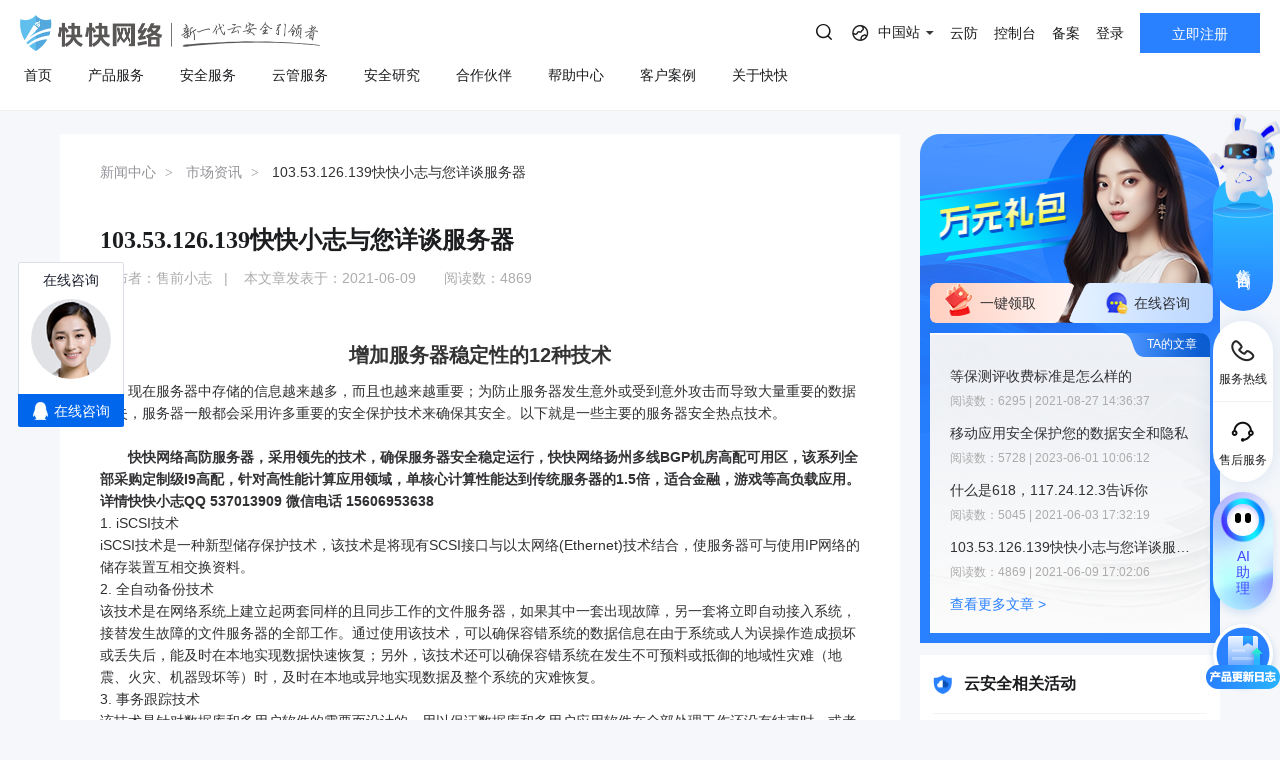

--- FILE ---
content_type: text/html; charset=utf-8
request_url: https://www.kkidc.com/market/56.html
body_size: 53932
content:
<!DOCTYPE html>
<html lang="en">

<head>
    <meta charset="UTF-8">
    <link type="image/x-icon" href="/favicon.ico" rel="icon" />
    <meta name="viewport" content="width=device-width, initial-scale=1, maximum-scale=1, user-scalable=no">
    <meta name="baidu-site-verification" content="pbeiVGXYFX" />
    <meta name="chinaz-site-verification" content="7C0180F30A067897">
    <meta name="format-detection" content="telephone=no,date=no,address=no,email=no,url=no" />
    <meta http-equiv="X-UA-Compatible" content="IE=edge,chrome=1">
                <title>103.53.126.139快快小志与您详谈服务器</title>
            <meta name="keywords" content="服务器" />
            <meta name="description" content="增加服务器稳定性的12种技术现在服务器中存储的信息越来越多，而且也越来越重要；为防止服务器发生意外或受到意外攻击而导致大量重要的数据丢失，服务器一般都会采用许多重要的安全保护技术来确保其安全。以下就是一�" />
        
    <link rel="stylesheet" href="/css/animate.css" />
    <link rel="stylesheet" href="/css/swiper.min.css" />
    <link rel="stylesheet" href="/css/public.css" />
    <link rel="stylesheet" href="/css/main.css" />
    <link rel="stylesheet" href="/css/viewer.css" />
    <link rel="stylesheet" href="/js/layui/css/layui.css">
    <link rel="stylesheet" href="/css/pad.css" media="screen and (max-width:1024px)" />
    <link rel="stylesheet" href="/css/mobile.css" media="screen and (max-width:1023px)" />
    <script src="/js/jquery.min.js"></script>
    <script src="/js/wow.min.js"></script>
    <script src="/js/swiper.min.js"></script>
    <script src="/js/browser.js"></script>
    <script src="/js/html.util.js"></script>
    <script src="/js/public.js"></script>
    <script src="/js/flexible/flexible-0.3.2.js"></script>
    <script src="/js/viewer.js"></script>
    <script src="/js/jquery.cookie.js"></script>
    <script src="/js/layui/layui.js"></script>
    <!-- 数据归因 -->
    <script src="/js/tracker.min.js"></script>
<script>
    var reduction_user_id = "0";
    var data_reduction_url = "https://data-reduction.kk30.net";
    var browser_mark = "k7bhsovblumd0049cs2l8quk9f";
    $(function () {
        Tracker.install({
            elems: ['.psw-login-btn,.login-type-one'],
            user_id: reduction_user_id,
            postUrl: data_reduction_url,
            browserMark: browser_mark
        });
    })
</script>
    <!-- <script src="/js/flexible/adaptive-0.1.2.js"></script> -->
    <!--秒杀页面css-->
        <!-- <script src="/js/libpag.min.js"></script> -->
    <script>
        //判断是否登录
        var cookie = document.cookie;
        var arrcookie = cookie.split("; ");
        if (window.location.href == "https://www.kkidc.com/") {
            for (var i = 0; i < arrcookie.length; i++) {
                var arr = arrcookie[i].split("=");
                if (arr[0] == 'token') {

                }
            }
                $.ajax({
                    url: "/index/ajax_token.html",
                    datatype: "json",
                    type: "post",
                    data: {

                    },
                    success: function (res) {
                        if (res == 2) {
                            return false;
                        }
                        if (res.info.user_username) {
                            if (res.info.user_approve == 2) {
                                var style = "<i class=\"iconfont\">&#xe72f;</i>未实名\n"
                            } else {
                                var style = "<i class=\"iconfont\">&#xe783;</i>已实名\n"
                            }
                            var pay_url = "https://my.kkidc.com/pay/index.html";
                            var save_url = "https://my.kkidc.com/save/index.html";
                            var myaccount_url = "https://my.kkidc.com/finance/myaccount.html";
                            var user_order_url = "https://my.kkidc.com/finance/user_order.html";
                            var logout_url = "https://my.kkidc.com/passport/logout.html";

                            var ajax_token_html =
                                '<a class="username mobile-hide" href="javascript:;">\n' +
                                '    <i class="avatar">K</i>&nbsp;' + res.info.user_username + '\n' +
                                '</a>\n' +
                                '<div class="child">\n' +
                                '    <div class="child-item">\n' +
                                '        <div class="acc-balance">\n' +
                                '            <p class="title">账户余额</p>\n' +
                                '            <div class="content clear">\n' +
                                '                <p class="">' + res.info.user_money + '<span class="acc-unit">元</span></p>\n' +
                                '                <a class="" href="' + pay_url + '" target="_blank">立即充值</a>\n' +
                                '            </div>\n' +
                                '        </div>\n' +
                                '        <ul>\n' +
                                '            <li data-menu-id="9">\n' +
                                '                <a href="'+ save_url +'" target="_blank">\n' +
                                '                    账户中心\n' +
                                '                    <span class="header-tips fr realname realname-warning">\n' +
                                                        style +
                                '                    </span>\n' +
                                '                </a>\n' +
                                '            </li>\n' +
                                '            <li data-menu-id="9">\n' +
                                '                <a href="'+ myaccount_url +'" target="_blank">\n' +
                                '                    账户总览\n' +
                                '                </a>\n' +
                                '            </li>\n' +
                                '            <li data-menu-id="9">\n' +
                                '                <a href="'+ user_order_url +'" target="_blank">\n' +
                                '                    订单管理\n' +
                                '                </a>\n' +
                                '            </li>\n' +
                                '            <li data-menu-id="9">\n' +
                                '                <a href="'+ logout_url +'" target="_blank">\n' +
                                '                    退出登录\n' +
                                '                </a>\n' +
                                '            </li>\n' +
                                '        </ul>\n' +
                                '    </div>\n' +
                                '</div>';
                            $("#ajax_token_new").show();
                            $("#ajax_token_new").addClass('pulldown');
                            $("#ajax_token_new").css('margin-left', '10px');
                            $(".ajax_token_login").hide();
                            $("#ajax_token_new").html(ajax_token_html);
                        }
                    }

                })


            var referrer = document.referrer;
            $.ajax({
                url: "/index/get_referer.html",
                datatype: "json",
                type: "post",
                data: {
                    referrer: referrer
                },
                success: function (res) {
                }
            })
            $.ajax({
                url: "/index/get_invite.html",
                datatype: "json",
                type: "post",
                data: {

                },
                success: function (res) {
                    if (res.inviteRoute !== undefined && res.inviteRoute !== '') {
                        if ($("#inviteRoute")[0]) {
                            $("#inviteRoute").html("<a class=\"btn btn-register mobile-hide\" href=" + res.inviteRoute + ">立即注册</a>");
                        }
                    }
                }
            })
        }
        var _hmt = _hmt || [];
        (function () {
            var hm = document.createElement("script");
            hm.src = "https://hm.baidu.com/hm.js?c750ef2b177ec82828cfbf9e44c0ed3c";
            var s = document.getElementsByTagName("script")[0];
            s.parentNode.insertBefore(hm, s);
        })();

        function nav_search() {
            // var keywords = $('.nav-search-input').val()
            // location.href = "/search/index.html?keywords=" + encodeURIComponent(HtmlUtil.htmlEncodeByRegExp(keywords))
            if ($('.nav-search').hasClass('is-open')) {
                var searchTags = localStorage.getItem('searchTags') || '';
                var kw = $('.nav-search-input').val()
                keyword = HtmlUtil.htmlEncodeByRegExp(kw)
                kword = encodeURIComponent(keyword)
                if (keyword && !searchTags.split(',').includes(keyword)) {
                    if ($('.nav-search-tags li').length >= 10) {
                        $('.nav-search-tags li').eq(8).nextAll().remove();
                    }
                    $('.nav-search-tags').prepend('<li class="p-1"><a href="/search/index?keywords=' + kword+'">' + keyword + '</a></li>');
                    var newSearchTags = searchTags ? searchTags.split(',') : [];
                    newSearchTags.unshift(keyword);
                    localStorage.setItem('searchTags', newSearchTags.slice(0, 10).join(','));
                }
                $('.nav-search-input').val('');
                location.href = "/search/index.html?keywords=" + kword ;
            }
        }
    </script>
    <script>
        // 等保报价计算器_价格请求链接_全局写法
        var url_guarantee_price = '/servicesafe/get_cal_guarantee_price.html'
    </script>
</head>

<body class="sm-bgGray">
    <div style="display: none;">
        <script src="http://s19.cnzz.com/z_stat.php?id=1433516&web_id=1433516" language="JavaScript" async='async'></script>
    </div>
    <div class="header">
        <div class="version-tips">
            <span><i class="icon-warn"></i>建议使用以下浏览器，以获得最佳体验。</span>
            <span class="browser">
                <i class="icon-ie"></i>
                IE 9.0+以上版本
            </span>
            <span class="browser">
                <i class="icon-chrome"></i>
                Chrome 31+谷歌浏览器
            </span>
            <span class="browser">
                <i class="icon-firefox"></i>
                Firefox 30+ 火狐浏览器
            </span>
            <input type="hidden" id="is_close_browser_tips" value="">
            <a href="javascript:;" class="close"></a>
        </div>
        <div class="top clear top_new">
            <div class="top-l">
                <h1 style="line-height: 0;">
                    <a class="logo fl" bi_name="logo" href="https://www.kkidc.com" style="font-size:0">
                        快快网络 高防服务器租用,云堤清洗,安全领域专业提供商
                        <img class="pc-show" src="/images/kk-logo-slogan.png" alt="快快网络 高防服务器租用,云堤清洗,安全领域专业提供商">
                        <img class="m-show" src="/images/new-kk-logo.png" alt="快快网络 高防服务器租用,云堤清洗,安全领域专业提供商">
                    </a>
                </h1>
                <!-- 导航链接和展开项 - 新 -->
                <div class="nav pc-data">
                    <i class="scroll-left-arrow pc-data"></i>
                    <i class="scroll-right-arrow pc-data"></i>
                    <ul>
                        <li >
                            <a href="/">
                                <p class="rotate-text">
                                    <span data-title="首页">首页</span>
                                </p>
                            </a>
                        </li>

                                                <li class="">
                                                                <a href="/gaofang/index/hcid/167.html" title="产品服务">
                                        <p class="rotate-text">
                                            <span data-title="产品服务">产品服务</span>
                                        </p>
                                    </a>
                                                                                            <div class="sub">
                                <div class="sub-over">
                                <div class="nav-desc-container">
                                    <div class="nav-desc-item" data-item="167">
                                        <p>量身定制场景化的服务器租用方案</p>
                                        <span>主流服务器配置，可根据客户行业和业务特点，需求及预算，个性化定制服务器租用方案。其中，云服务器可根据客户业务需求，提供各种环境的基础架构资源，从计算资源、存储资源网络资源到跨数据中心的访问。</span>
                                    </div>
                                                                            <div class="nav-desc-item" data-item="328" style="display: none" >
                                            <p>一线主流BGP服务器产品</p>
                                            <span>BGP服务器实现单IP全网优质访问，快快网络严选优质BGP数据中心，主流服务器配置，可根据客户行业和业务特点，需求及预算，个性化定制服务器租用方案。</span>
                                        </div>
                                                                                <div class="nav-desc-item" data-item="329" style="display: none" >
                                            <p>量身定制场景化的服务器租用方案</p>
                                            <span>主流服务器配置，可根据客户行业和业务特点，需求及预算，个性化定制服务器租用方案。其中，云服务器可根据客户业务需求，提供各种环境的基础架构资源，从计算资源、存储资源网络资源到跨数据中心的访问。</span>
                                        </div>
                                                                                <div class="nav-desc-item" data-item="330" style="display: none" >
                                            <p>多线IP搭载全新安全产品</p>
                                            <span>多线多IP高防级服务器配置，可根据客户行业和业务特点，需求及预算，个性化定制服务器租用方案。其中，云服务器可根据客户业务需求，提供各种环境的基础架构资源，从计算资源、存储资源网络资源到跨数据中心的访问。</span>
                                        </div>
                                                                                <div class="nav-desc-item" data-item="331" style="display: none" >
                                            <p>量身定制场景化的服务器租用方案</p>
                                            <span>主流服务器配置，可根据客户行业和业务特点，需求及预算，个性化定制服务器租用方案。其中，云服务器可根据客户业务需求，提供各种环境的基础架构资源，从计算资源、存储资源网络资源到跨数据中心的访问。</span>
                                        </div>
                                                                                                                    <div class="nav-desc-item" data-item="287" style="display: none" >
                                            <p>黑石裸金属服务器</p>
                                            <span>裸金属服务器（Bare Metal Server）是一种可弹性伸缩的高性能计算服务，具有与物理服务器无差异的计算性能和安全隔离的特点。满足企业在电商、直播、游戏等业务场景对高性能、安全性和稳定性的需求痛点。分钟级交付，实时售后服务响应，助力您的核心业务飞速成长。</span>
                                        </div>
                                                                                <div class="nav-desc-item" data-item="299" style="display: none" >
                                            <p></p>
                                            <span>弹性云服务器（CT-ECS，Elastic Cloud Server）是一种可随时获取、弹性可扩展的计算服务。云主机由 CPU、内存、镜像、云硬盘组成，同时结合VPC、安全组、数据多副本保存等能力，打造一个既高效又可靠安全的计算环境，确保服务持久稳定运行。</span>
                                        </div>
                                                                                <div class="nav-desc-item" data-item="333" style="display: none" >
                                            <p>AWS云服务器（亚马逊)</p>
                                            <span>AWS云服务器（亚马逊）全球领先的弹性计算服务，依托全球30+区域基础设施，提供敏捷算力助力企业快速迭代，全球化业务部署，加速数字化转型升级。</span>
                                        </div>
                                                                                <div class="nav-desc-item" data-item="200" style="display: none" >
                                            <p>托管式私有云&middot;阿里云集成</p>
                                            <span>快快网络专家架构师团队结合用户痛点和阿里云服务，为用户提供云安全防护、云战略咨询、云架构规划、云运维管控、云上部署等专业服务及行业解决方案。将阿里云合适的产品和服务推荐给用户，解决企业的痛点。一站式服务，快速响应，让您的业务轻松无忧。</span>
                                        </div>
                                                                                <div class="nav-desc-item" data-item="218" style="display: none" >
                                            <p>一站式服务&middot;华为云合作</p>
                                            <span>华为云是华为公有云品牌，致力于提供世界一流的公有云服务，联接企业现在与未来快快云与华为云达成合作关系，结合用户痛点和华为云服务，为客户提供合适的产品及解决方案。</span>
                                        </div>
                                                                                <div class="nav-desc-item" data-item="199" style="display: none" >
                                            <p>混合云&middot;腾讯云集成</p>
                                            <span>快快网络云计算架构师团队结合用户痛点和服务，与全国TOP5的超大云厂商互为战略伙伴，为用户提供架构梳理，企业解决方案，云上部署等专业服务。解决企业的痛点。为企业用户交付最佳混合云解决方案。</span>
                                        </div>
                                                                                                                    <div class="nav-desc-item" data-item="306" style="display: none" >
                                            <p>Edge SCDN</p>
                                            <span>Edge SCDN是快快推出的集分布式DDOS防护、CC防护、WAF防护为一体的安全加速解决方案，能够全方位有效保护网站和应用的安全。</span>
                                        </div>
                                                                                <div class="nav-desc-item" data-item="295" style="display: none" >
                                            <p>轻松应对大量DDoS攻击</p>
                                            <span>专注于解决云外业务遭受大流量DDoS攻击的防护服务。支持网站和非网站类业务的DDoS、CC防护，用户通过配置转发规则，将攻击流量引至高防 IP 并清洗，保障业务稳定可用。</span>
                                        </div>
                                                                                <div class="nav-desc-item" data-item="225" style="display: none" >
                                            <p>网络安全管理解决方案</p>
                                            <span>针对游戏行业所推出的高度可定制的网络安全管理解决方案，除了能针对大型DDoS攻击（T级别）进行有效防御外，还能彻底解决游戏行业特有的TCP协议的CC攻击问题，防护成本更低，效果更好。</span>
                                        </div>
                                                                                <div class="nav-desc-item" data-item="226" style="display: none" >
                                            <p>全新的SDK接入模块</p>
                                            <span>提供内含Windows、Android、iOS版本的加密SDK下载接入，防护DDoS和CC攻击，为游戏提供断线重连、智能加速、灵活调度的支持。</span>
                                        </div>
                                                                                <div class="nav-desc-item" data-item="217" style="display: none" >
                                            <p>游戏安全加速</p>
                                            <span>快快-云加速盾 打造新高防模式，加速游戏软件。智能规划连接及加速网络，增强DDOS以及CC防御，游戏极速畅通无阻。</span>
                                        </div>
                                                                                <div class="nav-desc-item" data-item="222" style="display: none" >
                                            <p>传奇类游戏智能保护</p>
                                            <span>快快盾是一款针对PC端传奇类PC游戏为主的DDOS和高并发CC的安全加速软件，为用户提供独享防护资源，支持全业务抗D场景，致力于完美无损解决大规模DDOS攻击。</span>
                                        </div>
                                                                                                                    <div class="nav-desc-item" data-item="216" style="display: none" >
                                            <p>主机安全平台</p>
                                            <span>快卫士主机安全采用自适应安全架构，将预测、防御、监控和响应能力融为一体，构建基于主机端的安全态势感知平台，为用户提供持续的安全监控、分析和快速响应能力，帮助用户在公有云、私有云等多样化的业务环境下，全方位保护企业数字资产安全。</span>
                                        </div>
                                                                                <div class="nav-desc-item" data-item="251" style="display: none" >
                                            <p>长河 Web应用防火墙（WAF）</p>
                                            <span>长河 Web应用防火墙(WAF)自动防护Web漏洞，对网站业务流量进行多维度检测和防护，将正常、安全的流量回源到服务器，避免黑客及病毒入侵。全面应对恶意弹窗、挂马中毒、数据泄露、CC攻击等问题。</span>
                                        </div>
                                                                                <div class="nav-desc-item" data-item="288" style="display: none" >
                                            <p>DDoS安全防护</p>
                                            <span>以持续扩张的安全网络为基础，结合自研ADS系统，加持机器学习及特征处置联动能力，扩大攻击可能性的捕捉范围，实时检测阻断各类DDoS攻击（如SYN Flood、CC等），确保源站稳定可靠，以行业最高SLA标准99.999%确保业务永续无忧。</span>
                                        </div>
                                                                                <div class="nav-desc-item" data-item="259" style="display: none" >
                                            <p>数据库审计</p>
                                            <span>智能解析数据库通信流量，细粒度审计数据库访问行为，通过对数据库全量行为的审计溯源、危险攻击的实时告警、风险语句的智能预警，为您最敏感的数据库资产做好最安全的监控保障。</span>
                                        </div>
                                                                                <div class="nav-desc-item" data-item="260" style="display: none" >
                                            <p>堡垒机</p>
                                            <span>堡垒机，云上统一、高效、安全运维通道。用于集中管理资产权限，全程监控操作行为，实时还原运维场景，保障云端运维身份可鉴别、权限可管控、风险可阻断、操作可审计，助力等保合规</span>
                                        </div>
                                                                                <div class="nav-desc-item" data-item="261" style="display: none" >
                                            <p>云防火墙</p>
                                            <span>云防火墙服务是新一代的云原生防火墙，提供云上互联网边界和VPC边界的防护，包括：实时入侵检测与防御，全局统一访问控制，全流量分析可视化，日志审计与溯源分析等，是您的网络边界防护与等保合规利器。</span>
                                        </div>
                                                                                <div class="nav-desc-item" data-item="320" style="display: none" >
                                            <p>SSL证书</p>
                                            <span>SSL 证书是网络安全传输关键，加密构建通道防数据风险，经 CA 签发验证网站，在多敏感场景作用大，增用户信任且助力 SEO，促搜索排名、流量与业务提升。 </span>
                                        </div>
                                                                                                            </div>

                                                                <dl>
                                    <dt>
                                        <p>高防服务器</p>
                                    </dt>

                                                                                <dd data-id="328">
                                                <a href="/host_self/bgp" title="BGP服务器">
                                                    BGP服务器                                                </a>
                                            </dd>
                                                                                                                                                            <dd data-id="329">
                                                <a href="/host_self/udp" title="UDP服务器">
                                                    UDP服务器                                                </a>
                                            </dd>
                                                                                                                                                            <dd data-id="330">
                                                <a href="/host_self/duoxian" title="多线服务器">
                                                    多线服务器                                                </a>
                                            </dd>
                                                                                                                                                            <dd data-id="331">
                                                <a href="/host_self/dadaikuan" title="大带宽服务器">
                                                    大带宽服务器                                                </a>
                                            </dd>
                                                                                                                                                                                    </dl>
                                                                                                <dl>
                                    <dt>
                                        <p>计算</p>
                                    </dt>

                                                                                <dd data-id="287">
                                                <a href="/luojinshu" title="黑石裸金属服务器">
                                                    黑石裸金属服务器                                                </a>
                                            </dd>
                                                                                                                                                            <dd data-id="299">
                                                <a href="/ecs" title="弹性云服务器">
                                                    弹性云服务器                                                    <img class="discount-icon" style="margin-left:5px;vertical-align:middle" src="/static/Style/Index/images/new-product.png">
                                                                                                    </a>
                                            </dd>
                                                                                                                                                            <dd data-id="333">
                                                <a href=" https://www.kkidc.com/ecs/tobuy.html?product_type=aws" title="AWS云服务器（亚马逊)" target="_blank" rel="external nofollow">AWS云服务器（亚马逊)                                                </a>
                                            </dd>
                                                                                                                                                            <dd data-id="200">
                                                <a href="https://www.kuaikuaicloud.com/product/aliyun_ecs/buy.html" title="阿里云BGP" target="_blank" rel="external nofollow">阿里云BGP                                                    <img class="discount-icon" style="margin-left:5px;vertical-align:middle"
                                                        src="/static/Style/Index/images/8.5.png">
                                                                                                    </a>
                                            </dd>
                                                                                                                                                            <dd data-id="218">
                                                <a href="https://www.kuaikuaicloud.com/product/huaweiyun_ecs/buy.html" title="华为云BGP " target="_blank" rel="external nofollow">华为云BGP                                                     <img class="discount-icon" style="margin-left:5px;vertical-align:middle"
                                                        src="/static/Style/Index/images/8.png">
                                                                                                    </a>
                                            </dd>
                                                                                                                                                            <dd data-id="199">
                                                <a href="https://www.kuaikuaicloud.com/product/tengxun_cvm/buy.html" title="腾讯云BGP " target="_blank" rel="external nofollow">腾讯云BGP                                                     <img class="discount-icon" style="margin-left:5px;vertical-align:middle"
                                                        src="/static/Style/Index/images/8.5.png">
                                                                                                    </a>
                                            </dd>
                                                                                                                                                                                    </dl>
                                                                                                <dl>
                                    <dt>
                                        <p>业务安全</p>
                                    </dt>

                                                                                <dd data-id="306">
                                                <a href="/scdn" title="Edge SCDN（安全加速）">
                                                    Edge SCDN（安全加速）                                                </a>
                                            </dd>
                                                                                                                                                            <dd data-id="295">
                                                <a href="/gaofang_ip" title="高防IP">
                                                    高防IP                                                </a>
                                            </dd>
                                                                                                                                                            <dd data-id="225">
                                                <a href="/youxidun" title="游戏盾（高防版）">
                                                    游戏盾（高防版）                                                </a>
                                            </dd>
                                                                                                                                                            <dd data-id="226">
                                                <a href="/youxidunsdk" title="游戏盾（SDK版）">
                                                    游戏盾（SDK版）                                                </a>
                                            </dd>
                                                                                                                                                            <dd data-id="217">
                                                <a href="https://yunjiasu.kkidc.com/" title="云加速盾（应用加速）" target="_blank" rel="external nofollow">云加速盾（应用加速）                                                </a>
                                            </dd>
                                                                                                                                                            <dd data-id="222">
                                                <a href="https://www.kuaikuaidun.com/" title="快快盾（PC端游戏安全）" target="_blank" rel="external nofollow">快快盾（PC端游戏安全）                                                </a>
                                            </dd>
                                                                                                                                                                                    </dl>
                                                                                                <dl>
                                    <dt>
                                        <p>云安全</p>
                                    </dt>

                                                                                <dd data-id="216">
                                                <a href="https://kws.kkidc.com/" title="快卫士（终端安全）" target="_blank" rel="external nofollow">快卫士（终端安全）                                                    <img class="discount-icon" style="margin-left:5px;vertical-align:middle;"
                                                        src="/static/Style/Index/images/free.png">
                                                                                                    </a>
                                            </dd>
                                                                                                                                                            <dd data-id="251">
                                                <a href="/waf/pro_desc" title="长河 Web应用防火墙（WAF）">
                                                    长河 Web应用防火墙（WAF）                                                </a>
                                            </dd>
                                                                                                                                                            <dd data-id="288">
                                                <a href="/ddos" title="DDoS安全防护">
                                                    DDoS安全防护                                                </a>
                                            </dd>
                                                                                                                                                            <dd data-id="259">
                                                <a href="/equal_guarantee/inde" title="数据库审计">
                                                    数据库审计                                                </a>
                                            </dd>
                                                                                                                                                            <dd data-id="260">
                                                <a href="/equal_guarantee/fortres" title="堡垒机">
                                                    堡垒机                                                </a>
                                            </dd>
                                                                                                                                                            <dd data-id="261">
                                                <a href="/equal_guarantee/clou" title="云防火墙">
                                                    云防火墙                                                </a>
                                            </dd>
                                                                                                                                                            <dd data-id="320">
                                                <a href="/ssl" title="SSL证书">
                                                    SSL证书                                                </a>
                                            </dd>
                                                                                                                                                                                    </dl>
                                                                                                </div>
                            </div>

                                                    </li>
                                                                                                <li class="">
                                                                <a href="/servicesafe/scanning/hcid/262.html" title="安全服务">
                                        <p class="rotate-text">
                                            <span data-title="安全服务">安全服务</span>
                                        </p>
                                    </a>
                                                                                            <div class="sub">
                                <div class="sub-over">
                                <div class="nav-desc-container">
                                    <div class="nav-desc-item" data-item="262">
                                        <p>漏洞扫描</p>
                                        <span>漏洞扫描，协助维护人员提前发现Web应用系统中隐藏的漏洞，根据评估工具给出详尽的漏洞描述和修补方案，指导维护人员进行安全加固，防患于未然。</span>
                                    </div>
                                                                            <div class="nav-desc-item" data-item="266" style="display: none" >
                                            <p>漏洞扫描</p>
                                            <span>漏洞扫描，协助维护人员提前发现Web应用系统中隐藏的漏洞，根据评估工具给出详尽的漏洞描述和修补方案，指导维护人员进行安全加固，防患于未然。</span>
                                        </div>
                                                                                <div class="nav-desc-item" data-item="267" style="display: none" >
                                            <p>渗透测试</p>
                                            <span>渗透测试服务通过模拟真实的黑客攻击，有效验证系统现有安全项目的防护强度，直观了解资产的安全风险，及时发现在开发、运维、管理等方面存在的技术短板，洞悉安全隐患，提供有效的整改建议并在完善后进行全面复查，全力保障客户的web安全。</span>
                                        </div>
                                                                                <div class="nav-desc-item" data-item="268" style="display: none" >
                                            <p>安全加固</p>
                                            <span>基于国内权威的系统安全配置标准，并结合系统实际情况，对客户授权指定的资产进行安全配置加固，增强系统抗攻击能力，有效减轻系统总体安全风险， 提升信息系统安全防范水平，可以建立起一套适应性更强的安全保障基线，有效构建起信息系统安全堤坝。</span>
                                        </div>
                                                                                <div class="nav-desc-item" data-item="317" style="display: none" >
                                            <p>代码审计</p>
                                            <span>专业的代码审计服务，通过深入分析代码，精准检测潜在漏洞，有效提升软件安全性，全力保障业务稳定运行。
</span>
                                        </div>
                                                                                                                    <div class="nav-desc-item" data-item="269" style="display: none" >
                                            <p>等保合规</p>
                                            <span>将基础、网络及安全产品资源有效整合，为客户提供一站式的安全解决方案，帮助客户快速、低成本完成安全整改，轻松满足等保合规要求。</span>
                                        </div>
                                                                                <div class="nav-desc-item" data-item="270" style="display: none" >
                                            <p>重大活动保障</p>
                                            <span>国家重大活动网络安保服务均具有任务重、要求高、影响大的特点。在重要敏感时期提升用户监测发现、安全防护和应急处置的能力，发现并整改网络系统存在的深层次安全问题，从而进一步以防攻击、防破坏、防泄密、防重大故障为重点，构建多层次多方面的安全防护体系。为每次重大活动网络安保提供坚实的护航力量。</span>
                                        </div>
                                                                                <div class="nav-desc-item" data-item="271" style="display: none" >
                                            <p>移动应用安全</p>
                                            <span>依据国家标准规范以及行业标准规范，提供专业、高效、简单的移动应用（APP）安全保护方案，帮助企业提高应用程序的代码安全性、数据安全性和自主防御能力。</span>
                                        </div>
                                                                                                            </div>

                                                                <dl>
                                    <dt>
                                        <p>安全服务</p>
                                    </dt>

                                                                                <dd data-id="266">
                                                <a href="/servicesafe/scannin" title="漏洞扫描">
                                                    漏洞扫描                                                </a>
                                            </dd>
                                                                                                                                                            <dd data-id="267">
                                                <a href="/servicesafe/infiltratio" title="渗透测试">
                                                    渗透测试                                                </a>
                                            </dd>
                                                                                                                                                            <dd data-id="268">
                                                <a href="/servicesafe/safet" title="安全加固">
                                                    安全加固                                                </a>
                                            </dd>
                                                                                                                                                            <dd data-id="317">
                                                <a href="/servicesafe/code_audi" title="代码审计">
                                                    代码审计                                                </a>
                                            </dd>
                                                                                                                                                                                    </dl>
                                                                                                <dl>
                                    <dt>
                                        <p>安全方案</p>
                                    </dt>

                                                                                <dd data-id="269">
                                                <a href="/servicesafe/guarante" title="等保合规">
                                                    等保合规                                                </a>
                                            </dd>
                                                                                                                                                            <dd data-id="270">
                                                <a href="/servicesafe/programm" title="重大活动保障">
                                                    重大活动保障                                                </a>
                                            </dd>
                                                                                                                                                            <dd data-id="271">
                                                <a href="/servicesafe/app_saf" title="移动应用安全">
                                                    移动应用安全                                                </a>
                                            </dd>
                                                                                                                                                                                    </dl>
                                                                                                </div>
                            </div>

                                                    </li>
                                                                                                                                                <li class="">
                                                                <a href="/customer_service/index/hcid/263.html" title="云管服务">
                                        <p class="rotate-text">
                                            <span data-title="云管服务">云管服务</span>
                                        </p>
                                    </a>
                                                                                            <div class="sub">
                                <div class="sub-over">
                                <div class="nav-desc-container">
                                    <div class="nav-desc-item" data-item="263">
                                        <p>云管理服务平台</p>
                                        <span>协助用户结合业务特点提供云服务软件架构，涉及领域包括数据中心基础设施、公有云、私有云、混合云/混合架构。设计出符合客户的可行性方案，提升IT治理水平，以满足用户弹性、高可用、高性能的需求。</span>
                                    </div>
                                                                            <div class="nav-desc-item" data-item="272" style="display: none" >
                                            <p>上云咨询与实施</p>
                                            <span>协助用户结合业务特点提供云服务软件架构，涉及领域包括数据中心基础设施、公有云、私有云、混合云/混合架构。设计出符合客户的可行性方案，提升IT治理水平，以满足用户弹性、高可用、高性能的需求。</span>
                                        </div>
                                                                                <div class="nav-desc-item" data-item="273" style="display: none" >
                                            <p>云迁移</p>
                                            <span>通过技术支持实现客户的在线业务系统、数据库及存储等内容迁移到公有云，并对业务系统进行割接。根据用户需求定制迁移方案设计和实施专业服务，高效率，低风险，协助用户完成业务切换方案。</span>
                                        </div>
                                                                                <div class="nav-desc-item" data-item="274" style="display: none" >
                                            <p>云运维</p>
                                            <span>云运维全过程在保证未来信息化战略必要性基础上注重IT投资收益，合理规划IT系统运维方案，为客户业务系统提供稳定可靠的运行环境，保障客户业务数据安全与业务连续性。</span>
                                        </div>
                                                                                                            </div>

                                                                <dl>
                                    <dt>
                                        <p>云管服务</p>
                                    </dt>

                                                                                <dd data-id="272">
                                                <a href="/customer_service/inde" title="上云咨询与实施">
                                                    上云咨询与实施                                                </a>
                                            </dd>
                                                                                                                                                            <dd data-id="273">
                                                <a href="/customer_service/cloud_transfe" title="云迁移">
                                                    云迁移                                                </a>
                                            </dd>
                                                                                                                                                            <dd data-id="274">
                                                <a href="/customer_service/cloud_operatio" title="云运维">
                                                    云运维                                                </a>
                                            </dd>
                                                                                                                                                                                    </dl>
                                                                                                </div>
                            </div>

                                                    </li>
                                                                                                <li class="">
                                                                <a href="/securit" title="安全研究">
                                        <p class="rotate-text">
                                            <span data-title="安全研究">安全研究</span>
                                        </p>
                                    </a>
                                                                                        </li>
                                                                                                <li class="">
                                                                <a href="/partner/index/hcid/327.html" title="合作伙伴">
                                        <p class="rotate-text">
                                            <span data-title="合作伙伴">合作伙伴</span>
                                        </p>
                                    </a>
                                                                                        </li>
                                                                                                <li class="">
                                                                <a href="/helpcenter" title="帮助中心">
                                        <p class="rotate-text">
                                            <span data-title="帮助中心">帮助中心</span>
                                        </p>
                                    </a>
                                                                                        </li>
                                                                                                <li class="">
                                                                <a href="/customer/index/hcid/242.html" title="客户案例">
                                        <p class="rotate-text">
                                            <span data-title="客户案例">客户案例</span>
                                        </p>
                                    </a>
                                                                                        </li>
                                                                                                <li class=" drop">
                                                                <a href="/about/index/hcid/187.html" title="关于快快">
                                        <p class="rotate-text">
                                            <span data-title="关于快快">关于快快</span>
                                        </p>
                                    </a>
                                                                
                            <div class="sub">
                                <div class="sub-over">
                                <div class="nav-desc-container">
                                                                            <div class="nav-desc-item" data-item="238" >
                                        <p>了解快快</p>
                                        <span>厦门快快网络科技有限公司作为新一代云安全引领者，以提供云安全领域相关产品、服务及解决方案为核心，同时提供云计算等互联网综合服务。与阿里云、腾讯云、华为云等国内超大规模公有云厂商建立合作伙伴关系，业务遍及全国26个省市。</span>
                                        </div>
                                                                            <div class="nav-desc-item" data-item="309" style="display: none">
                                        <p>快推官</p>
                                        <span>汇聚业界精英，集结创新力量，我们诚挚邀请您成为快快网络的快推官。在这里，您将有机会与顶尖人才携手合作，共同传播网络安全理念，引领行业潮流，点亮数字时代的未来。加入我们，共创辉煌！</span>
                                        </div>
                                                                            <div class="nav-desc-item" data-item="239" style="display: none">
                                        <p>举报中心</p>
                                        <span>为认真贯彻国家网络安全重要方针，进一步强化对网络违法犯罪打击和网络空间秩序整治力度，快快网络特设立举报中心，受理网络违法和不良信息、知识产权侵权、欺诈、钓鱼行为以及恶意行为举报。</span>
                                        </div>
                                                                            <div class="nav-desc-item" data-item="332" style="display: none">
                                        <p>加入我们</p>
                                        <span>我们正在寻找更多才华横溢、怀揣梦想的伙伴，和我们一起做充满挑战的事。共事最亲民的老板，遇见最极客的技术牛，挑战最快乐的职场，分享最多元的人生。</span>
                                        </div>
                                                                                                        </div>

                                                                <dl>
                                    <dt>
                                        <p>关于快快</p>
                                    </dt>

                                                                            <dd data-id="238">
                                            <a href="/about/index/hcid/187.html" title="关于快快" target="_blank" rel="external nofollow">关于快快                                            </a>
                                        </dd>
                                                                                                                                                        <dd data-id="309">
                                            <a href="/invite/intro" title="快推官">快推官</a>
                                        </dd>
                                                                                                                                                        <dd data-id="239">
                                            <a href="/report_center/index/hcid/232/" title="举报中心" target="_blank" rel="external nofollow">举报中心                                            </a>
                                        </dd>
                                                                                                                                                        <dd data-id="332">
                                            <a href="https://kkhr.kkidc.com/" title="加入我们" target="_blank" rel="external nofollow">加入我们                                            </a>
                                        </dd>
                                                                                                                                                                                    </dl>
                                                                                                </div>
                            </div>
                                                    </li>
                                                                                            </ul>
                </div>
            </div>
            <!-- <a href="/" class="solgen fl">
            <img src="/images/mainBussniess.png" alt="智能云安全管理服务商">
        </a> -->
            <div class="top-r">
                <!-- 登录状态 -->
                                <!-- 未登录状态 -->
                <ul id="ajax_token">
                    <!--  -->
                    <!-- 有首页宣传视频 -->

                    <li class="nav-m-show">
                        <a href="/jump/yf_center.html" target="_blank" rel="external nofollow">云防</a>
                    </li>
                    <li class="nav-search">
                        <i class="iconfont search-icon search_icon_for_laptop">&#xe678;</i>
                        <div class="nav_search_box">
                            <i class="iconfont search-icon" onclick="nav_search()">&#xe678;</i>
                            <input class="nav-search-input" type="text" placeholder="请输入您要搜索的内容" autocomplete="off">
                            <div class="nav-search-result">
                                <div class="nav-search-result-title">
                                    <span class="nav-search-result-label">历史搜索</span>
                                    <span class="nav-search-result-btn delete">清空</span>
                                </div>
                                <ul class="nav-search-tags"></ul>
                            </div>
                        </div>
                    </li>
                    <li class="nav-gjz-switch">
                        <div class="nav-gjz-current">中国站</div>
                        <div class="nav-gjz-all">
                            <div class="nav-gjz-list">
                                <div class="nav-gjz-item">
                                    <dt>中国站</dt>
                                    <dd><a href="https://www.kkidc.com/" target="_blank">简体中文</a></dd>
                                </div>
                                <div class="nav-gjz-item">
                                    <dt>国际站</dt>
                                    <dd><a href="https://www.kuaikuaiglobal.com/zh-hans/" target="_blank">简体中文</a></dd>
                                    <dd><a href="https://www.kuaikuaiglobal.com/en/" target="_blank">English</a></dd>
                                </div>
                            </div>
                        </div>
                    </li>
                    <li class="nav-pc-show">
                        <a href="/jump/yf_center.html" target="_blank" rel="external nofollow">云防</a>
                    </li>
                    <li>
                        <a class="mobile-hide" href="https://my.kkidc.com/finance/index.html" target="_blank">控制台</a>
                    </li>
                    <li class="records-web">
                        <a href="/website_records/index.html" title="">备案</a>
                    </li>
                    <li id="ajax_token_new" style="display: none">

                    </li>

                                            <li class="ajax_token_login">
                            <a class="mobile-hide" href="https://my.kkidc.com/passport/login.html" target="_blank">登录</a>
                        </li>
                                                <li class="li-register-pc ajax_token_login" id="inviteRoute">
                            <a class="btn btn-register mobile-hide" href="/jump/official_register.html" target="_blank">立即注册</a>
                        </li>
                                                                <li class="li-mobile">
                        <a class="link-person iconfont" href="/jump/official_console.html">&#xe679;</a>
                    </li>
                    <li class="li-mobile">
                        <a href="javascript:;" id="menu-btn"><i></i><i></i><i></i></a>
                    </li>
                </ul>
                            </div>
        </div>
        <!-- 导航链接和展开项 - 新 -->
        <div class="nav" id="menu-item">
            <ul>
                <li >
                    <a href="/">
                        首页
                    </a>
                </li>

                                <li class=""
                    data-value="jump_children">
                                                <a href="/gaofang/index/hcid/167.html" class="jump_children_parent" title="产品服务">
                                产品服务                            </a>
                                            <div class="sub">
                        <div class="sub-over">
                        <div class="nav-desc-container">
                                                            <div class="nav-desc-item" data-item="328" style="display: none" >
                                    <p>一线主流BGP服务器产品</p>
                                    <span>BGP服务器实现单IP全网优质访问，快快网络严选优质BGP数据中心，主流服务器配置，可根据客户行业和业务特点，需求及预算，个性化定制服务器租用方案。</span>
                                </div>
                                                                <div class="nav-desc-item" data-item="329" style="display: none" >
                                    <p>量身定制场景化的服务器租用方案</p>
                                    <span>主流服务器配置，可根据客户行业和业务特点，需求及预算，个性化定制服务器租用方案。其中，云服务器可根据客户业务需求，提供各种环境的基础架构资源，从计算资源、存储资源网络资源到跨数据中心的访问。</span>
                                </div>
                                                                <div class="nav-desc-item" data-item="330" style="display: none" >
                                    <p>多线IP搭载全新安全产品</p>
                                    <span>多线多IP高防级服务器配置，可根据客户行业和业务特点，需求及预算，个性化定制服务器租用方案。其中，云服务器可根据客户业务需求，提供各种环境的基础架构资源，从计算资源、存储资源网络资源到跨数据中心的访问。</span>
                                </div>
                                                                <div class="nav-desc-item" data-item="331" style="display: none" >
                                    <p>量身定制场景化的服务器租用方案</p>
                                    <span>主流服务器配置，可根据客户行业和业务特点，需求及预算，个性化定制服务器租用方案。其中，云服务器可根据客户业务需求，提供各种环境的基础架构资源，从计算资源、存储资源网络资源到跨数据中心的访问。</span>
                                </div>
                                                                                            <div class="nav-desc-item" data-item="287" style="display: none" >
                                    <p>黑石裸金属服务器</p>
                                    <span>裸金属服务器（Bare Metal Server）是一种可弹性伸缩的高性能计算服务，具有与物理服务器无差异的计算性能和安全隔离的特点。满足企业在电商、直播、游戏等业务场景对高性能、安全性和稳定性的需求痛点。分钟级交付，实时售后服务响应，助力您的核心业务飞速成长。</span>
                                </div>
                                                                <div class="nav-desc-item" data-item="299" style="display: none" >
                                    <p></p>
                                    <span>弹性云服务器（CT-ECS，Elastic Cloud Server）是一种可随时获取、弹性可扩展的计算服务。云主机由 CPU、内存、镜像、云硬盘组成，同时结合VPC、安全组、数据多副本保存等能力，打造一个既高效又可靠安全的计算环境，确保服务持久稳定运行。</span>
                                </div>
                                                                <div class="nav-desc-item" data-item="333" style="display: none" >
                                    <p>AWS云服务器（亚马逊)</p>
                                    <span>AWS云服务器（亚马逊）全球领先的弹性计算服务，依托全球30+区域基础设施，提供敏捷算力助力企业快速迭代，全球化业务部署，加速数字化转型升级。</span>
                                </div>
                                                                <div class="nav-desc-item" data-item="200" style="display: none" >
                                    <p>托管式私有云&middot;阿里云集成</p>
                                    <span>快快网络专家架构师团队结合用户痛点和阿里云服务，为用户提供云安全防护、云战略咨询、云架构规划、云运维管控、云上部署等专业服务及行业解决方案。将阿里云合适的产品和服务推荐给用户，解决企业的痛点。一站式服务，快速响应，让您的业务轻松无忧。</span>
                                </div>
                                                                <div class="nav-desc-item" data-item="218" style="display: none" >
                                    <p>一站式服务&middot;华为云合作</p>
                                    <span>华为云是华为公有云品牌，致力于提供世界一流的公有云服务，联接企业现在与未来快快云与华为云达成合作关系，结合用户痛点和华为云服务，为客户提供合适的产品及解决方案。</span>
                                </div>
                                                                <div class="nav-desc-item" data-item="199" style="display: none" >
                                    <p>混合云&middot;腾讯云集成</p>
                                    <span>快快网络云计算架构师团队结合用户痛点和服务，与全国TOP5的超大云厂商互为战略伙伴，为用户提供架构梳理，企业解决方案，云上部署等专业服务。解决企业的痛点。为企业用户交付最佳混合云解决方案。</span>
                                </div>
                                                                                            <div class="nav-desc-item" data-item="306" style="display: none" >
                                    <p>Edge SCDN</p>
                                    <span>Edge SCDN是快快推出的集分布式DDOS防护、CC防护、WAF防护为一体的安全加速解决方案，能够全方位有效保护网站和应用的安全。</span>
                                </div>
                                                                <div class="nav-desc-item" data-item="295" style="display: none" >
                                    <p>轻松应对大量DDoS攻击</p>
                                    <span>专注于解决云外业务遭受大流量DDoS攻击的防护服务。支持网站和非网站类业务的DDoS、CC防护，用户通过配置转发规则，将攻击流量引至高防 IP 并清洗，保障业务稳定可用。</span>
                                </div>
                                                                <div class="nav-desc-item" data-item="225" style="display: none" >
                                    <p>网络安全管理解决方案</p>
                                    <span>针对游戏行业所推出的高度可定制的网络安全管理解决方案，除了能针对大型DDoS攻击（T级别）进行有效防御外，还能彻底解决游戏行业特有的TCP协议的CC攻击问题，防护成本更低，效果更好。</span>
                                </div>
                                                                <div class="nav-desc-item" data-item="226" style="display: none" >
                                    <p>全新的SDK接入模块</p>
                                    <span>提供内含Windows、Android、iOS版本的加密SDK下载接入，防护DDoS和CC攻击，为游戏提供断线重连、智能加速、灵活调度的支持。</span>
                                </div>
                                                                <div class="nav-desc-item" data-item="217" style="display: none" >
                                    <p>游戏安全加速</p>
                                    <span>快快-云加速盾 打造新高防模式，加速游戏软件。智能规划连接及加速网络，增强DDOS以及CC防御，游戏极速畅通无阻。</span>
                                </div>
                                                                <div class="nav-desc-item" data-item="222" style="display: none" >
                                    <p>传奇类游戏智能保护</p>
                                    <span>快快盾是一款针对PC端传奇类PC游戏为主的DDOS和高并发CC的安全加速软件，为用户提供独享防护资源，支持全业务抗D场景，致力于完美无损解决大规模DDOS攻击。</span>
                                </div>
                                                                                            <div class="nav-desc-item" data-item="216" style="display: none" >
                                    <p>主机安全平台</p>
                                    <span>快卫士主机安全采用自适应安全架构，将预测、防御、监控和响应能力融为一体，构建基于主机端的安全态势感知平台，为用户提供持续的安全监控、分析和快速响应能力，帮助用户在公有云、私有云等多样化的业务环境下，全方位保护企业数字资产安全。</span>
                                </div>
                                                                <div class="nav-desc-item" data-item="251" style="display: none" >
                                    <p>长河 Web应用防火墙（WAF）</p>
                                    <span>长河 Web应用防火墙(WAF)自动防护Web漏洞，对网站业务流量进行多维度检测和防护，将正常、安全的流量回源到服务器，避免黑客及病毒入侵。全面应对恶意弹窗、挂马中毒、数据泄露、CC攻击等问题。</span>
                                </div>
                                                                <div class="nav-desc-item" data-item="288" style="display: none" >
                                    <p>DDoS安全防护</p>
                                    <span>以持续扩张的安全网络为基础，结合自研ADS系统，加持机器学习及特征处置联动能力，扩大攻击可能性的捕捉范围，实时检测阻断各类DDoS攻击（如SYN Flood、CC等），确保源站稳定可靠，以行业最高SLA标准99.999%确保业务永续无忧。</span>
                                </div>
                                                                <div class="nav-desc-item" data-item="259" style="display: none" >
                                    <p>数据库审计</p>
                                    <span>智能解析数据库通信流量，细粒度审计数据库访问行为，通过对数据库全量行为的审计溯源、危险攻击的实时告警、风险语句的智能预警，为您最敏感的数据库资产做好最安全的监控保障。</span>
                                </div>
                                                                <div class="nav-desc-item" data-item="260" style="display: none" >
                                    <p>堡垒机</p>
                                    <span>堡垒机，云上统一、高效、安全运维通道。用于集中管理资产权限，全程监控操作行为，实时还原运维场景，保障云端运维身份可鉴别、权限可管控、风险可阻断、操作可审计，助力等保合规</span>
                                </div>
                                                                <div class="nav-desc-item" data-item="261" style="display: none" >
                                    <p>云防火墙</p>
                                    <span>云防火墙服务是新一代的云原生防火墙，提供云上互联网边界和VPC边界的防护，包括：实时入侵检测与防御，全局统一访问控制，全流量分析可视化，日志审计与溯源分析等，是您的网络边界防护与等保合规利器。</span>
                                </div>
                                                                <div class="nav-desc-item" data-item="320" style="display: none" >
                                    <p>SSL证书</p>
                                    <span>SSL 证书是网络安全传输关键，加密构建通道防数据风险，经 CA 签发验证网站，在多敏感场景作用大，增用户信任且助力 SEO，促搜索排名、流量与业务提升。 </span>
                                </div>
                                                                                    </div>

                                                <dl>
                            <dt>
                                <p>高防服务器</p>
                            </dt>

                                                                <dd data-id="328">
                                        <a href="/host_self/bgp" title="BGP服务器">
                                            BGP服务器                                        </a>
                                    </dd>
                                                                                                                            <dd data-id="329">
                                        <a href="/host_self/udp" title="UDP服务器">
                                            UDP服务器                                        </a>
                                    </dd>
                                                                                                                            <dd data-id="330">
                                        <a href="/host_self/duoxian" title="多线服务器">
                                            多线服务器                                        </a>
                                    </dd>
                                                                                                                            <dd data-id="331">
                                        <a href="/host_self/dadaikuan" title="大带宽服务器">
                                            大带宽服务器                                        </a>
                                    </dd>
                                                                                                                                            </dl>
                                                                        <dl>
                            <dt>
                                <p>计算</p>
                            </dt>

                                                                <dd data-id="287">
                                        <a href="/luojinshu" title="黑石裸金属服务器">
                                            黑石裸金属服务器                                        </a>
                                    </dd>
                                                                                                                            <dd data-id="299">
                                        <a href="/ecs" title="弹性云服务器">
                                            弹性云服务器                                            <img class="discount-icon" style="margin-left:5px;vertical-align:middle" src="/static/Style/Index/images/new-product.png">
                                                                                    </a>
                                    </dd>
                                                                                                                            <dd data-id="333">
                                        <a href=" https://www.kkidc.com/ecs/tobuy.html?product_type=aws" title="AWS云服务器（亚马逊)" target="_blank" rel="external nofollow">AWS云服务器（亚马逊)                                        </a>
                                    </dd>
                                                                                                                            <dd data-id="200">
                                        <a href="https://www.kuaikuaicloud.com/product/aliyun_ecs/buy.html" title="阿里云BGP" target="_blank" rel="external nofollow">阿里云BGP                                            <img class="discount-icon" style="margin-left:5px;vertical-align:middle"
                                                    src="/static/Style/Index/images/8.5.png">
                                                                                    </a>
                                    </dd>
                                                                                                                            <dd data-id="218">
                                        <a href="https://www.kuaikuaicloud.com/product/huaweiyun_ecs/buy.html" title="华为云BGP " target="_blank" rel="external nofollow">华为云BGP                                             <img class="discount-icon" style="margin-left:5px;vertical-align:middle"
                                                    src="/static/Style/Index/images/8.png">
                                                                                    </a>
                                    </dd>
                                                                                                                            <dd data-id="199">
                                        <a href="https://www.kuaikuaicloud.com/product/tengxun_cvm/buy.html" title="腾讯云BGP " target="_blank" rel="external nofollow">腾讯云BGP                                             <img class="discount-icon" style="margin-left:5px;vertical-align:middle"
                                                    src="/static/Style/Index/images/8.5.png">
                                                                                    </a>
                                    </dd>
                                                                                                                                            </dl>
                                                                        <dl>
                            <dt>
                                <p>业务安全</p>
                            </dt>

                                                                <dd data-id="306">
                                        <a href="/scdn" title="Edge SCDN（安全加速）">
                                            Edge SCDN（安全加速）                                        </a>
                                    </dd>
                                                                                                                            <dd data-id="295">
                                        <a href="/gaofang_ip" title="高防IP">
                                            高防IP                                        </a>
                                    </dd>
                                                                                                                            <dd data-id="225">
                                        <a href="/youxidun" title="游戏盾（高防版）">
                                            游戏盾（高防版）                                        </a>
                                    </dd>
                                                                                                                            <dd data-id="226">
                                        <a href="/youxidunsdk" title="游戏盾（SDK版）">
                                            游戏盾（SDK版）                                        </a>
                                    </dd>
                                                                                                                            <dd data-id="217">
                                        <a href="https://yunjiasu.kkidc.com/" title="云加速盾（应用加速）" target="_blank" rel="external nofollow">云加速盾（应用加速）                                        </a>
                                    </dd>
                                                                                                                            <dd data-id="222">
                                        <a href="https://www.kuaikuaidun.com/" title="快快盾（PC端游戏安全）" target="_blank" rel="external nofollow">快快盾（PC端游戏安全）                                        </a>
                                    </dd>
                                                                                                                                            </dl>
                                                                        <dl>
                            <dt>
                                <p>云安全</p>
                            </dt>

                                                                <dd data-id="216">
                                        <a href="https://kws.kkidc.com/" title="快卫士（终端安全）" target="_blank" rel="external nofollow">快卫士（终端安全）                                            <img class="discount-icon" style="margin-left:5px;vertical-align:middle;"
                                                    src="/static/Style/Index/images/free.png">
                                                                                    </a>
                                    </dd>
                                                                                                                            <dd data-id="251">
                                        <a href="/waf/pro_desc" title="长河 Web应用防火墙（WAF）">
                                            长河 Web应用防火墙（WAF）                                        </a>
                                    </dd>
                                                                                                                            <dd data-id="288">
                                        <a href="/ddos" title="DDoS安全防护">
                                            DDoS安全防护                                        </a>
                                    </dd>
                                                                                                                            <dd data-id="259">
                                        <a href="/equal_guarantee/inde" title="数据库审计">
                                            数据库审计                                        </a>
                                    </dd>
                                                                                                                            <dd data-id="260">
                                        <a href="/equal_guarantee/fortres" title="堡垒机">
                                            堡垒机                                        </a>
                                    </dd>
                                                                                                                            <dd data-id="261">
                                        <a href="/equal_guarantee/clou" title="云防火墙">
                                            云防火墙                                        </a>
                                    </dd>
                                                                                                                            <dd data-id="320">
                                        <a href="/ssl" title="SSL证书">
                                            SSL证书                                        </a>
                                    </dd>
                                                                                                                                            </dl>
                                                                        </div>
                    </div>

                                    </li>
                                                                <li class=""
                    data-value="jump_children">
                                                <a href="/servicesafe/scanning/hcid/262.html" class="jump_children_parent" title="安全服务">
                                安全服务                            </a>
                                            <div class="sub">
                        <div class="sub-over">
                        <div class="nav-desc-container">
                                                            <div class="nav-desc-item" data-item="266"  >
                                    <p>漏洞扫描</p>
                                    <span>漏洞扫描，协助维护人员提前发现Web应用系统中隐藏的漏洞，根据评估工具给出详尽的漏洞描述和修补方案，指导维护人员进行安全加固，防患于未然。</span>
                                </div>
                                                                <div class="nav-desc-item" data-item="267" style="display: none" >
                                    <p>渗透测试</p>
                                    <span>渗透测试服务通过模拟真实的黑客攻击，有效验证系统现有安全项目的防护强度，直观了解资产的安全风险，及时发现在开发、运维、管理等方面存在的技术短板，洞悉安全隐患，提供有效的整改建议并在完善后进行全面复查，全力保障客户的web安全。</span>
                                </div>
                                                                <div class="nav-desc-item" data-item="268" style="display: none" >
                                    <p>安全加固</p>
                                    <span>基于国内权威的系统安全配置标准，并结合系统实际情况，对客户授权指定的资产进行安全配置加固，增强系统抗攻击能力，有效减轻系统总体安全风险， 提升信息系统安全防范水平，可以建立起一套适应性更强的安全保障基线，有效构建起信息系统安全堤坝。</span>
                                </div>
                                                                <div class="nav-desc-item" data-item="317" style="display: none" >
                                    <p>代码审计</p>
                                    <span>专业的代码审计服务，通过深入分析代码，精准检测潜在漏洞，有效提升软件安全性，全力保障业务稳定运行。
</span>
                                </div>
                                                                                            <div class="nav-desc-item" data-item="269" style="display: none" >
                                    <p>等保合规</p>
                                    <span>将基础、网络及安全产品资源有效整合，为客户提供一站式的安全解决方案，帮助客户快速、低成本完成安全整改，轻松满足等保合规要求。</span>
                                </div>
                                                                <div class="nav-desc-item" data-item="270" style="display: none" >
                                    <p>重大活动保障</p>
                                    <span>国家重大活动网络安保服务均具有任务重、要求高、影响大的特点。在重要敏感时期提升用户监测发现、安全防护和应急处置的能力，发现并整改网络系统存在的深层次安全问题，从而进一步以防攻击、防破坏、防泄密、防重大故障为重点，构建多层次多方面的安全防护体系。为每次重大活动网络安保提供坚实的护航力量。</span>
                                </div>
                                                                <div class="nav-desc-item" data-item="271" style="display: none" >
                                    <p>移动应用安全</p>
                                    <span>依据国家标准规范以及行业标准规范，提供专业、高效、简单的移动应用（APP）安全保护方案，帮助企业提高应用程序的代码安全性、数据安全性和自主防御能力。</span>
                                </div>
                                                                                    </div>

                                                <dl>
                            <dt>
                                <p>安全服务</p>
                            </dt>

                                                                <dd data-id="266">
                                        <a href="/servicesafe/scannin" title="漏洞扫描">
                                            漏洞扫描                                        </a>
                                    </dd>
                                                                                                                            <dd data-id="267">
                                        <a href="/servicesafe/infiltratio" title="渗透测试">
                                            渗透测试                                        </a>
                                    </dd>
                                                                                                                            <dd data-id="268">
                                        <a href="/servicesafe/safet" title="安全加固">
                                            安全加固                                        </a>
                                    </dd>
                                                                                                                            <dd data-id="317">
                                        <a href="/servicesafe/code_audi" title="代码审计">
                                            代码审计                                        </a>
                                    </dd>
                                                                                                                                            </dl>
                                                                        <dl>
                            <dt>
                                <p>安全方案</p>
                            </dt>

                                                                <dd data-id="269">
                                        <a href="/servicesafe/guarante" title="等保合规">
                                            等保合规                                        </a>
                                    </dd>
                                                                                                                            <dd data-id="270">
                                        <a href="/servicesafe/programm" title="重大活动保障">
                                            重大活动保障                                        </a>
                                    </dd>
                                                                                                                            <dd data-id="271">
                                        <a href="/servicesafe/app_saf" title="移动应用安全">
                                            移动应用安全                                        </a>
                                    </dd>
                                                                                                                                            </dl>
                                                                        </div>
                    </div>

                                    </li>
                                                                                                <li class=""
                    data-value="jump_children">
                                                <a href="/customer_service/index/hcid/263.html" class="jump_children_parent" title="云管服务">
                                云管服务                            </a>
                                            <div class="sub">
                        <div class="sub-over">
                        <div class="nav-desc-container">
                                                            <div class="nav-desc-item" data-item="272"  >
                                    <p>上云咨询与实施</p>
                                    <span>协助用户结合业务特点提供云服务软件架构，涉及领域包括数据中心基础设施、公有云、私有云、混合云/混合架构。设计出符合客户的可行性方案，提升IT治理水平，以满足用户弹性、高可用、高性能的需求。</span>
                                </div>
                                                                <div class="nav-desc-item" data-item="273" style="display: none" >
                                    <p>云迁移</p>
                                    <span>通过技术支持实现客户的在线业务系统、数据库及存储等内容迁移到公有云，并对业务系统进行割接。根据用户需求定制迁移方案设计和实施专业服务，高效率，低风险，协助用户完成业务切换方案。</span>
                                </div>
                                                                <div class="nav-desc-item" data-item="274" style="display: none" >
                                    <p>云运维</p>
                                    <span>云运维全过程在保证未来信息化战略必要性基础上注重IT投资收益，合理规划IT系统运维方案，为客户业务系统提供稳定可靠的运行环境，保障客户业务数据安全与业务连续性。</span>
                                </div>
                                                                                    </div>

                                                <dl>
                            <dt>
                                <p>云管服务</p>
                            </dt>

                                                                <dd data-id="272">
                                        <a href="/customer_service/inde" title="上云咨询与实施">
                                            上云咨询与实施                                        </a>
                                    </dd>
                                                                                                                            <dd data-id="273">
                                        <a href="/customer_service/cloud_transfe" title="云迁移">
                                            云迁移                                        </a>
                                    </dd>
                                                                                                                            <dd data-id="274">
                                        <a href="/customer_service/cloud_operatio" title="云运维">
                                            云运维                                        </a>
                                    </dd>
                                                                                                                                            </dl>
                                                                        </div>
                    </div>

                                    </li>
                                                                <li class=""
                    data-value="">
                                                <a href="/securit" class="jump_children_parent" title="安全研究">
                                安全研究                            </a>
                                        </li>
                                                                <li class=""
                    data-value="">
                                                <a href="/partner/index/hcid/327.html" class="jump_children_parent" title="合作伙伴">
                                合作伙伴                            </a>
                                        </li>
                                                                <li class=""
                    data-value="">
                                                <a href="/helpcenter/index/hcid/168.html" class="jump_children_parent" title="帮助中心">
                                帮助中心                            </a>
                                        </li>
                                                                <li class=""
                    data-value="">
                                                <a href="/customer/index/hcid/242.html" class="jump_children_parent" title="客户案例">
                                客户案例                            </a>
                                        </li>
                                                                <li class=" drop"
                    data-value="jump_children">
                                                <a href="/about/index/hcid/187.html" class="jump_children_parent" title="关于快快">
                                关于快快                            </a>
                        
                    <div class="sub">
                        <div class="sub-over">
                        <div class="nav-desc-container">
                                                            <div class="nav-desc-item" data-item="238" >
                                <p>了解快快</p>
                                <span>厦门快快网络科技有限公司作为新一代云安全引领者，以提供云安全领域相关产品、服务及解决方案为核心，同时提供云计算等互联网综合服务。与阿里云、腾讯云、华为云等国内超大规模公有云厂商建立合作伙伴关系，业务遍及全国26个省市。</span>
                                </div>
                                                            <div class="nav-desc-item" data-item="309" style="display: none">
                                <p>快推官</p>
                                <span>汇聚业界精英，集结创新力量，我们诚挚邀请您成为快快网络的快推官。在这里，您将有机会与顶尖人才携手合作，共同传播网络安全理念，引领行业潮流，点亮数字时代的未来。加入我们，共创辉煌！</span>
                                </div>
                                                            <div class="nav-desc-item" data-item="239" style="display: none">
                                <p>举报中心</p>
                                <span>为认真贯彻国家网络安全重要方针，进一步强化对网络违法犯罪打击和网络空间秩序整治力度，快快网络特设立举报中心，受理网络违法和不良信息、知识产权侵权、欺诈、钓鱼行为以及恶意行为举报。</span>
                                </div>
                                                            <div class="nav-desc-item" data-item="332" style="display: none">
                                <p>加入我们</p>
                                <span>我们正在寻找更多才华横溢、怀揣梦想的伙伴，和我们一起做充满挑战的事。共事最亲民的老板，遇见最极客的技术牛，挑战最快乐的职场，分享最多元的人生。</span>
                                </div>
                                                                                </div>

                                                <dl>
                            <dt>
                                <p>关于快快</p>
                            </dt>

                                                            <dd data-id="238">
                                    <a href="/about/index/hcid/187.html" title="关于快快" target="_blank" rel="external nofollow">关于快快                                    </a>
                                </dd>
                                                                                                                        <dd data-id="309">
                                    <a href="/invite/intro" title="快推官">快推官</a>
                                </dd>
                                                                                                                        <dd data-id="239">
                                    <a href="/report_center/index/hcid/232/" title="举报中心" target="_blank" rel="external nofollow">举报中心                                    </a>
                                </dd>
                                                                                                                        <dd data-id="332">
                                    <a href="https://kkhr.kkidc.com/" title="加入我们" target="_blank" rel="external nofollow">加入我们                                    </a>
                                </dd>
                                                                                                                                            </dl>
                                                                        </div>
                    </div>
                                    </li>
                                                                <li class="records-mobile" style="display: none;">
                    <a href="/website_records/index.html" title="">备案</a>
                </li>
            </ul>
        </div>
    </div>
    <div id="page_top"></div>
    <script>
            // (async function () {
            //     const canvas = document.getElementById('bmp');
            //     if (canvas) {
            //         // 实例化 PAG
            //         const PAG = await window.libpag.PAGInit();
            //         // 获取 PAG 素材数据
            //         const buffer = await fetch('/images/animate/bmp.pag').then((response) => response.arrayBuffer());
            //         // 加载 PAG 素材为 PAGFile 对象
            //         const pagFile = await PAG.PAGFile.load(buffer);
            //         // 将画布尺寸设置为 PAGFile的尺寸
            //         canvas.width = pagFile.width();
            //         canvas.height = pagFile.height();
            //         if ($(window).width() < 1024) {
            //             canvas.style.display = 'none'
            //         }
            //         // 实例化 PAGView 对象
            //         const pagView = await PAG.PAGView.init(pagFile, canvas);
            //         // 播放 PAGView
            //         pagView.setRepeatCount(0);
            //         await pagView.play();
            //     }
            // })()
            
            $(document).ready(function() {
                // 判断banner PC/移动版
                $('#banner .swiper-slide video.pc-date').each(function () {
                    if (window.innerWidth < 1024) {
                        $(this).attr('src', '');
                    }
                })
                $('#banner .swiper-slide video.pc-data').each(function () {
                    if (window.innerWidth < 1024) {
                        $(this).attr('src', '');
                    }
                })
            })

            if (window.innerWidth < 1024) {
                // 处理导航栏父节点点击不跳转
                $('#menu-item ul li').each(function () {
                    if ($(this).data('value') == 'jump_children') {
                        $(this).find('.jump_children_parent').attr('href', 'javascript:;')
                    }
                })
                // 处理首页搜索栏
                $('.search-icon').addClass('pc-show');
            }
    </script>
<link rel="stylesheet" href="/css/new_website/main.css"/>
<link rel="stylesheet" href="/css/new_website/pad.css" media="screen and (max-width:1024px)"/>
<link rel="stylesheet" href="/css/new_website/mobile.css" media="screen and (max-width:768px)"/>
<link rel="stylesheet" href="/css/new_website/about.css"/>
<link rel="stylesheet" href="/css/new_website/new-market.css"/>
<style>
    .sm-bgGray{
        background-color: #f5f7fa;
    }
    .detail-content table{
        max-width: 100%;
    }
</style>

<!-- 市场资讯详情页 - PC -->
<div class="news-detail pc-data market-detail">
    <div class="news-detail-box w1200">
        <div class="left-detail-all">
            <div class="left-detail">
                <div class="top-back">
                    <ul>
                        <li><a href="/market/"><span>新闻中心</span></a></li>
                        <li><a href="/market/"><span>市场资讯</span></a></li>
                        <li><span>103.53.126.139快快小志与您详谈服务器</span></li>
                    </ul>
                </div>
                <div class="detail-content">
                    <h5>103.53.126.139快快小志与您详谈服务器</h5>
                    <p class="small-title">
                        发布者：售前小志&nbsp;&nbsp;&nbsp;|&nbsp;&nbsp;&nbsp;
                        本文章发表于：2021-06-09&nbsp;&nbsp;&nbsp;&nbsp;&nbsp;&nbsp;
                        阅读数：4869                    </p>

                    <div class="article-detail">
                        <h1 style="margin: 0px; padding: 0px; -webkit-font-smoothing: antialiased; font-size: 20px; color: rgb(51, 51, 51); text-align: center; line-height: 50px;">增加服务器稳定性的12种技术</h1><p style="margin-top: 0px; margin-bottom: 0px; padding: 0px; -webkit-font-smoothing: antialiased; text-indent: 2em;">现在服务器中存储的信息越来越多，而且也越来越重要；为防止服务器发生意外或受到意外攻击而导致大量重要的数据丢失，服务器一般都会采用许多重要的安全保护技术来确保其安全。以下就是一些主要的服务器安全热点技术。</p><p style="margin-top: 0px; margin-bottom: 0px; padding: 0px; -webkit-font-smoothing: antialiased; text-indent: 2em;"><br/></p><p style="margin-top: 0px; margin-bottom: 0px; padding: 0px; -webkit-font-smoothing: antialiased; text-indent: 2em;"><strong>快快网络高防服务器，采用领先的技术，确保服务器安全稳定运行，快快网络扬州多线BGP机房高配可用区，该系列全部采购定制级I9高配，针对高性能计算应用领域，单核心计算性能达到传统服务器的1.5倍，适合金融，游戏等高负载应用。详情快快小志QQ 537013909 微信电话 15606953638&nbsp;</strong></p><p style="margin-top: 0px; margin-bottom: 0px; padding: 0px; -webkit-font-smoothing: antialiased;">1. iSCSI技术</p><p style="margin-top: 0px; margin-bottom: 0px; padding: 0px; -webkit-font-smoothing: antialiased;">iSCSI技术是一种新型储存保护技术，该技术是将现有SCSI接口与以太网络(Ethernet)技术结合，使服务器可与使用IP网络的储存装置互相交换资料。</p><p style="margin-top: 0px; margin-bottom: 0px; padding: 0px; -webkit-font-smoothing: antialiased;">2. 全自动备份技术</p><p style="margin-top: 0px; margin-bottom: 0px; padding: 0px; -webkit-font-smoothing: antialiased;">该技术是在网络系统上建立起两套同样的且同步工作的文件服务器，如果其中一套出现故障，另一套将立即自动接入系统，接替发生故障的文件服务器的全部工作。通过使用该技术，可以确保容错系统的数据信息在由于系统或人为误操作造成损坏或丢失后，能及时在本地实现数据快速恢复；另外，该技术还可以确保容错系统在发生不可预料或抵御的地域性灾难（地震、火灾、机器毁坏等）时，及时在本地或异地实现数据及整个系统的灾难恢复。</p><p style="margin-top: 0px; margin-bottom: 0px; padding: 0px; -webkit-font-smoothing: antialiased;">3. 事务跟踪技术</p><p style="margin-top: 0px; margin-bottom: 0px; padding: 0px; -webkit-font-smoothing: antialiased;">该技术是针对数据库和多用户软件的需要而设计的，用以保证数据库和多用户应用软件在全部处理工作还没有结束时，或者在工作站或服务器发生突然损坏的情况下，能够保持数据的一致。</p><p style="margin-top: 0px; margin-bottom: 0px; padding: 0px; -webkit-font-smoothing: antialiased;">4. 自动检验技术</p><p style="margin-top: 0px; margin-bottom: 0px; padding: 0px; -webkit-font-smoothing: antialiased;">一般来说，在对错误的或者被损坏的数据进行恢复之前，系统必须要有能力来及时发现引起这些错误的原因，所以，一个完整的容错系统应该离不开自动检验技术的支持。自动检验技术是用于故障快速检测的一种有效手段，特别是具有完全自校验性质的自校验装置，它不仅能及时检查出系统模块的差错，还能够检测出自身的差错。</p><p style="margin-top: 0px; margin-bottom: 0px; padding: 0px; -webkit-font-smoothing: antialiased;">5. 内存纠错技术</p><p style="margin-top: 0px; margin-bottom: 0px; padding: 0px; -webkit-font-smoothing: antialiased;">该技术是一种服务器透明检测及故障纠错技术，它在发现并更正一个内存错误的同时，可使坏数据位从RAM上被擦除，从而有效减少无法更正的多位错误的发生。</p><p style="margin-top: 0px; margin-bottom: 0px; padding: 0px; -webkit-font-smoothing: antialiased;">6. 热定位技术</p><p style="margin-top: 0px; margin-bottom: 0px; padding: 0px; -webkit-font-smoothing: antialiased;">该技术也是一种检查数据错误的技术，该技术可以对写入磁盘的数据进行一些检查比较工作，从而确定刚刚读入的数据是否正确或者是否有其他方面的问题。在进行检修比较工作时，该技术可以自动从硬盘中把刚写入的数据读出来与内存中的原始数据进行比较。如果出现错误，则利用在硬盘内开设的一个被称为 “热定位重定区”的区，将硬盘坏区记录下来，并将已确定的坏区中的数据用原始数据写入热定位重定区中。</p><p style="margin-top: 0px; margin-bottom: 0px; padding: 0px; -webkit-font-smoothing: antialiased;">7. 自动重启技术</p><p style="margin-top: 0px; margin-bottom: 0px; padding: 0px; -webkit-font-smoothing: antialiased;">自动重启技术是指PC服务器可以在无人管理的情况下完成重新启动过程，以极快的速度恢复系统运行。该技术可以让用户在一台普通的客户机上即可监测网络上所有使用的服务器，监控和判断服务器是否“健康”，一旦服务器的机箱、风扇、内存、处理器、系统信息、温度、电压或第三方硬件中的任何一项出现错误，就会报警提示管理人员。</p><p style="margin-top: 0px; margin-bottom: 0px; padding: 0px; -webkit-font-smoothing: antialiased;">8、网络监控技术</p><p style="margin-top: 0px; margin-bottom: 0px; padding: 0px; -webkit-font-smoothing: antialiased;">该技术可以让用户在一台普通的客户机上即可监测网络上所有使用的服务器，监控和判断服务器是否&quot;健康&quot;，一旦服务器的机箱、风扇、内存、处理器、系统信息、温度、电压或第三方硬件中的任何一项出现错误，就会报警提示管理人员。值得一提的是，监测端和服务器端之间的网络可以是局域网，也可以是广域网，直接通过网络对服务器进行启动、关闭或重新置位，极大地方便了管理和维护工作。</p><p style="margin-top: 0px; margin-bottom: 0px; padding: 0px; -webkit-font-smoothing: antialiased;">9. 故障的在线修复技术</p><p style="margin-top: 0px; margin-bottom: 0px; padding: 0px; -webkit-font-smoothing: antialiased;">故障的在线修复技术包括故障部件可带电插拔和部件的在线配置技术。可带电插拔的部件有硬盘、内存、外设插卡、电源、风扇等，目前PC服务器中值得骄傲的技术是PCI的热插拔。</p><p style="margin-top: 0px; margin-bottom: 0px; padding: 0px; -webkit-font-smoothing: antialiased;">10. 文件分配表和目录表技术</p><p style="margin-top: 0px; margin-bottom: 0px; padding: 0px; -webkit-font-smoothing: antialiased;">硬盘上的文件分配表和目录表存放着文件在硬盘上的位置和文件大小等信息，如果它们出现故障，数据就会丢失或误存到其他文件中。通过提供两份同样的文件分配表和目录表，把它们存放在不同的位置，一旦某份出现故障，系统将做出提示，从而达到容错的目的。</p><p style="margin-top: 0px; margin-bottom: 0px; padding: 0px; -webkit-font-smoothing: antialiased;">11、VersaStor技术</p><p style="margin-top: 0px; margin-bottom: 0px; padding: 0px; -webkit-font-smoothing: antialiased;">该技术是康柏电脑公司在数据存储方面的力作之一，它最大的亮点是首次实现了网络存储池的概念，以消除目前广泛存在于不同存储系统之间的界限，这样就能在不同的存储系统之间进行轻松的存储和管理。另外，存储池的容量还可以根据不同服务器和应用程序动态而透明地缩放，支持不同服务器数据的无缝、透明移植。VersaStor技术能为任何一个与SAN网络连接的在线存储系统提供存储空间的获取与存放，而无须考虑生产商；而且该技术简化了存储系统的部署，对存储的管理由一般的机械劳动提升到了一个较高的级别。</p><p style="margin-top: 0px; margin-bottom: 0px; padding: 0px; -webkit-font-smoothing: antialiased;">12、AutoRAID技术</p><p style="margin-top: 0px; margin-bottom: 0px; padding: 0px; -webkit-font-smoothing: antialiased;">该技术是综合了不同RAID优点的多级RAID阵列技术，它将最近使用的数据放在按RAID 0/1存储的快速高性能的硬盘中，将不太常用的数据放在RAID5存储的经济高效的硬盘中。有了AutoRAID，系统的安装、配置和扩展变得简单而容易，该技术不再需要将数据转移到阵列中的其他硬盘上，只需将新硬盘安装好，AutoRAID就可以自动地判断硬盘大小，并将它加入硬盘阵列中；系统马上就可以利用新硬盘的空间，并将更多的数据按RAID 0/1存储，以提高系统的性能和存取速度。此外，AutoRAID能够管理由不同容量硬盘组成的硬盘阵列。</p><p><br/></p>                    </div>

                                        <div class="other-articles clear">
                        <p class="p-article">
                            <span>上一篇</span>
                            <a href="/market/57.html" >
                                <text class="pageup-or-pagedown-hover">112.5.37.66 以太坊旗下Bzz到底是啥？</text>
                            </a>
                        </p>
                        <p class="p-article">
                            <span>下一篇</span>
                            <a href="/market/55.html"  ">
                                <text class="pageup-or-pagedown-hover">112.5.37.1 泉州移动，BZZ大带宽物美价廉找小赖</text>
                            </a>
                        </p>
                    </div>
                </div>
            </div>
            <!-- 相关文章 -->
            <div class="more-article">
                <div class="more-article-title on">
                    <span>相关文章</span>
                    <a href="/market/" target="_blank">
                        点击查看更多文章>
                    </a>
                </div>

                                <a class="more-article-list" href="/market/8486.html" target="_blank">
                    <div class="more-article-index">
                        01                    </div>
                    <div class="more-article-item">
                        <p class="list-title">初学者如何快速搭建网站并选择服务器？</p>
                        <p class="content p-1">
                            随着互联网技术的飞速发展，越来越多的人开始尝试搭建自己的网站。然而，对于初学者来说，如何快速搭建网站并选择适合的服务器却是一个不小的挑战。本文将针对这一问题，为初学者提供一些实用的建议，并以快快弹性云服务器为例，介绍如何选择合适的服务器。一、网站搭建的基本步骤1.确定网站需求：在开始搭建网站之前，首先要明确自己的网站需求，包括网站类型、功能、目标用户等。这有助于我们选择合适的网站建设工具和服务器。2.选择网站建设工具：目前市面上有很多网站建设工具，如WordPress、Drupal、Joomla等。这些工具都提供了丰富的模板和插件，方便我们快速搭建网站。3.注册域名和购买服务器：注册一个与网站主题相关的域名，并购买一台适合网站需求的服务器。二、如何选择合适的服务器1.性能需求：根据网站的需求选择合适的服务器配置。如果网站访问量较大，需要选择高性能的服务器，以保证网站的稳定运行。2.可扩展性：考虑服务器的可扩展性，以便在网站访问量增加时能够轻松升级服务器配置。3.安全性：选择具有完善安全防护措施的服务器，以保护网站免受黑客攻击和数据泄露等安全威胁。4.价格因素：根据预算选择合适的服务器。对于初学者来说，建议选择性价比高的服务器，以降低初期投入成本。三、快快弹性云服务器：初学者的理想选择快快弹性云服务器是一种高性能、可扩展、安全的云计算服务，非常适合初学者快速搭建网站。以下是快快弹性云服务器的优势：1.快速部署：通过快快弹性云服务器，用户可以快速创建和部署网站，无需复杂的配置和安装过程。2.高性能：快快弹性云服务器采用高性能的硬件和优化的系统架构，能够提供出色的网站性能和用户体验。3.可扩展性：快快弹性云服务器支持弹性伸缩，用户可以根据网站访问量的变化轻松调整服务器配置，满足不断增长的业务需求。4.安全性：快快弹性云服务器具有完善的安全防护措施，包括防火墙、入侵检测、数据备份等，保障网站的安全稳定运行。四、如何使用快快弹性云服务器搭建网站1.注册快快云账号并购买弹性云服务器。2.在快快云控制台中选择云服务器实例，并根据需求配置服务器参数。3.通过远程连接工具（如SSH）登录到云服务器实例。4.在云服务器上安装网站建设工具（如WordPress）和必要的插件。5.配置网站域名和数据库等信息，完成网站搭建。对于初学者来说，快速搭建网站并选择适合的服务器是一个重要的挑战。通过了解网站搭建的基本步骤和选择合适的服务器配置，我们可以更好地满足网站的需求。快快弹性云服务器作为一种高性能、可扩展、安全的云计算服务，为初学者提供了一个理想的选择。通过使用快快弹性云服务器，我们可以快速搭建网站并享受出色的性能和安全性。                        </p>
                        <p class="author-time">
                            <span class="author">售前芳华【已离职】</span>
                            <span class="time">2024-06-06 21:03:05</span>
                        </p>
                    </div>
                </a>
                                <a class="more-article-list" href="/market/11362.html" target="_blank">
                    <div class="more-article-index">
                        02                    </div>
                    <div class="more-article-item">
                        <p class="list-title">E5-2690v2x2 40核服务器性能怎么样?</p>
                        <p class="content p-1">
                            E5-2690v2 是英特尔推出的一款高端服务器处理器，基于 Ivy Bridge 架构。当配置为双路（即 E5-2690v2x2）时，它提供了 40 个物理核心和 80 个线程的处理能力，这使得该服务器非常适合需要高并发处理能力和强大计算性能的应用场景。以下是 E5-2690v2x2 服务器的一些关键特性：多核处理能力：每个 E5-2690v2 处理器拥有 10 个核心 20 线程，双路配置下总共有 20 核心 40 线程。这种多核架构对于并行任务处理非常有利，能够有效提升大规模数据处理、虚拟化环境、以及高性能计算等应用的效率。频率与缓存：基础频率为 3.0 GHz，Turbo Boost 最大可达 3.6 GHz。每颗 CPU 配备了 25 MB 的三级缓存，这对于减少数据访问延迟和支持高速数据交换非常重要。内存支持：支持四通道 DDR3 内存，最大容量可达 768 GB（单路），双路配置则可以提供更大的内存扩展性，这对于需要大量内存的数据库应用或内存密集型工作负载是非常有用的。网络与 I/O 性能：通常配备有多个 PCIe 插槽和高速网络接口，适合需要快速数据传输和低延迟通信的场景。应用场景：网站托管：能够轻松应对高流量的网站，确保良好的用户体验。云服务：适合作为云计算平台的基础架构，支持虚拟机和容器的高效运行。大数据分析：对于实时数据流处理、离线批处理分析等大数据相关的工作负载表现出色。游戏服务器：支持高并发用户的同时在线，保证游戏流畅运行。科学计算：适用于各种科研领域的高性能计算任务。E5-2690v2x2 服务器在多核处理、内存带宽及I/O性能方面表现优异，特别适合那些对计算资源要求较高且需要良好稳定性的业务场景。不过，随着技术的发展，现在市场上可能已经有了更新更强大的处理器选项，因此在选择服务器硬件时，也应考虑最新的技术和性价比因素。                        </p>
                        <p class="author-time">
                            <span class="author">售前糖糖</span>
                            <span class="time">2024-12-09 10:05:05</span>
                        </p>
                    </div>
                </a>
                                <a class="more-article-list" href="/market/1919.html" target="_blank">
                    <div class="more-article-index">
                        03                    </div>
                    <div class="more-article-item">
                        <p class="list-title">做一款随时随地畅玩的手游需要租用什么样的服务器呢？</p>
                        <p class="content p-1">
                            智能手机迅猛发展，越来越多的人客户随时随地畅玩手机游戏，空闲的时候喜欢拿着手机玩玩王者荣耀、吃鸡等手游的，而一些怀旧玩家，可能会玩下手机传奇游戏，无论是那种类型的手机游戏，游戏的开区离不开服务器的支持，那么游戏运营商在租用手机游戏服务器时应该注意什么呢？1、硬件配置硬件配置是在租用服务器时需要考虑的最基础的问题了，一款专用于游戏运营的服务器，在显卡和CPU、硬盘等的需求也是极高的。一个刚起步的游戏，可以在前期选择便宜的服务器，玩家数量不多的情况下，也不需要用太高级的配置。对于中大型游戏，累积有一定的玩家数量后，在选择配置时，应选择较高CPU、硬盘、带宽、内存的服务器配置。否则很容易造成玩家体验感差的问题。2、防御能力无论是手游还是端游，都是无法避免DDOS、CC攻击的问题的，出现攻击时才想起来防御，遇到攻击时必然会对游戏运营造成一定的危害影响。选择服务器时，也应对服务器具备的防御能力如何，是否能抵御CC及DDOS 攻击等问题进行提前的了解。3、服务器价格服务器的价格高低也是大多租用服务器的运营商们需要考虑的，当然配置越高的服务器，价格必然不会太低。但是在价格方面我们需要注意的是，针对于游戏服务器后期升级配置时的相关价格问题，可以做提前了解，避免服务器容量配置不够时，升级服务器配置的价格远远高于同配置新租服务器的价格。4、售后质量在租用服务器后，难免会有需要售后服务的时候，建议大家还是选择靠谱快快网络科技有限公司的产品，想了解更多关于快快网络详细资讯，联系24小时专属售前小志QQ537013909手机微信19906019202！                        </p>
                        <p class="author-time">
                            <span class="author">售前小志</span>
                            <span class="time">2022-09-07 16:27:50</span>
                        </p>
                    </div>
                </a>
                                            </div>
        </div>


        <div class="right-detail">
                        <div class="service-box new-service-box">
                                <div class="service-bg">
                    <div class="service-gif">
                        <div class="wan-box">
                            <div class="wan-text"></div>
                        </div>
                        <div class="service-money1"></div>
                        <div class="service-money2"></div>
                        <div class="service-money3"></div>
                        <div class="service-hongbao1"></div>
                        <div class="service-hongbao2"></div>
                        <div class="service-pointer"></div>
                    </div>
                    <div class="service-kf"></div>
                </div>
                                <div class="ta-service-box">
                                        <!-- <div class="service-name">
                        <span>售前小志</span>
                    </div> -->
                    <div class="service-gif"></div>
                    <div class="service-btns">
                                                <a href="/jump/official_register.html"
                           target="_blank"
                           class="connect-online">
                            <span>一键领取</span>
                        </a>
                                                <a href="javascript:;" class="connect-me">
                            <span>在线咨询</span>
                        </a>
                    </div>
                                        <div class="ta-article">
                        <ul class="hot-list ">
                                                        <li class="all-articles">
                                <a class="p-1" href="/market/448.html" target="_blank">等保测评收费标准是怎么样的</a>
                                <p>阅读数：6295 | 2021-08-27 14:36:37</p>
                            </li>
                                                        <li class="all-articles">
                                <a class="p-1" href="/market/3679.html" target="_blank">移动应用安全保护您的数据安全和隐私</a>
                                <p>阅读数：5728 | 2023-06-01 10:06:12</p>
                            </li>
                                                        <li class="all-articles">
                                <a class="p-1" href="/market/13.html" target="_blank">什么是618，117.24.12.3告诉你</a>
                                <p>阅读数：5045 | 2021-06-03 17:32:19</p>
                            </li>
                                                        <li class="all-articles">
                                <a class="p-1" href="/market/56.html" target="_blank">103.53.126.139快快小志与您详谈服务器</a>
                                <p>阅读数：4869 | 2021-06-09 17:02:06</p>
                            </li>
                                                        <li class="all-articles">
                                <a class="p-1" href="/market/853.html" target="_blank">快快小志推荐云加速，安全守护您的游戏运行。</a>
                                <p>阅读数：4601 | 2021-11-25 16:54:57</p>
                            </li>
                                                        <li class="all-articles">
                                <a class="p-1" href="/market/32.html" target="_blank">103.8.221.139快快小志带你秒懂CC 攻击</a>
                                <p>阅读数：4525 | 2021-06-03 17:31:34</p>
                            </li>
                                                        <li class="all-articles">
                                <a class="p-1" href="/market/720.html" target="_blank">快快小志与你一同了解等保复测相关注意事项</a>
                                <p>阅读数：4503 | 2021-11-04 17:41:44</p>
                            </li>
                                                        <li class="all-articles">
                                <a class="p-1" href="/market/583.html" target="_blank">43.240.156.23什么样的服务器才算得上是强劲</a>
                                <p>阅读数：3754 | 2021-09-26 11:28:24</p>
                            </li>
                                                                                </ul>
                        <a href="/market/" class="look-more">
                            查看更多文章 >
                        </a>
<!--                        -->
<!--                        <a href="javascript:;" class="look-more show-other">-->
<!--                            查看更多文章 >-->
<!--                        </a>-->
<!--                        -->
                    </div>
                </div>
            </div>
            <!-- 云安全相关活动 -->
            <div class="cloud-safety related-box">
                <div class="more-article-title on"><img src="/images/new_kkidc/about/icon_yun.png" alt="">云安全相关活动</div>
                <div class="cloud-list">
                    <a class="cloud-item" href="https://www.kkidc.com/servicesafe/guarante/" target="_blank">
                        <div class="cloud-icon">
                            <img src="/images/new_kkidc/about/icon_anquan.png" alt="安全服务"/>
                        </div>
                        <span>安全服务</span>
                    </a>
                    <a class="cloud-item" href="https://www.kkidc.com/customer_service/inde/" target="_blank">
                        <div class="cloud-icon">
                            <img src="/images/new_kkidc/about/icon_yunguan.png" alt="云管服务"/>
                        </div>
                        <span>云管服务</span>
                    </a>
                    <a class="cloud-item"
                       href="https://www.kkidc.com/helpcenter/index/hcid/168.html" target="_blank">
                        <div class="cloud-icon">
                            <img src="/images/new_kkidc/about/icon_bzzx.png" alt="帮助中心"/>
                        </div>
                        <span>帮助中心</span>
                    </a>
                    <a class="cloud-item" href="https://www.kkidc.com/gaofang/index" target="_blank">
                        <div class="cloud-icon">
                            <img src="/images/new_kkidc/about/icon_cpzx.png"
                                 alt="产品中心"/>
                        </div>
                        <span>产品中心</span>
                    </a>
                    <a class="cloud-item" href="http://wpa.qq.com/msgrd?v=3&uin=800088387&site=qq&menu=yes"
                       target="_blank" rel="external nofollow">
                        <div class="cloud-icon">
                            <img src="/images/new_kkidc/about/icon_jszc.png" alt="技术支持"/>
                        </div>
                        <span>技术支持</span>
                    </a>
                    <a class="cloud-item" href="https://wpa.qq.com/msgrd?v=3&amp;uin=2422874827&amp;site=qq&amp;menu=yes"
                       data-id="3301" target="_blank" rel="external nofollow">
                        <div class="cloud-icon">
                            <img src="/images/new_kkidc/about/icon_sqzx.png" alt="售前咨询"/>
                        </div>
                        <span>售前咨询</span>
                    </a>
                </div>
            </div>
            <!-- 最新活动 -->
            <div class="latest-activity related-box">
                <div class="more-article-title on"><img src="/images/new_kkidc/about/icon_up_to_date_.png" alt="">最新活动
                </div>
                <div class="swiper-container">
                    <ul class="acticity-banner swiper-wrapper">
                        <li class="swiper-slide"
                                style="background-image: url(/images/new_kkidc/about/gamedun.png);">
                            <a href="https://www.kkidc.com/activity/preference.html?market"
                               target="_blank" rel="noopener noreferrer"></a>
                        </li>
                        <li class="swiper-slide"
                                style="background-image: url(/images/new_website/about/new_gaofangip.png);">
                            <a href="https://www.kkidc.com/activity/preference.html?market"
                               target="_blank" rel="noopener noreferrer"></a>
                        </li>
                        <li class="swiper-slide"
                            style="background-image: url(/images/new_website/about/ddos.png);">
                            <a href="https://www.kkidc.com/activity/preference.html?market"
                               target="_blank" rel="noopener noreferrer"></a>
                        </li>
                    </ul>
                </div>
                <div class="swiper-paginations"></div>
                <div class="latest-list">
                    <a class="latest-list-item" style="display: block"
                       href="https://www.kkidc.com/activity/preference.html?market"
                       target="_blank" rel="noopener noreferrer">
                        <div class="p-1 activity-title">高防盛宴开启，福利不容错过</div>
                        <p class="p-1">快快行动，高防IP强力阻挡，5折启航</p>
                        <div class="links-btn">
                            <span>CC无限抗</span>
                            <span>首购立减</span>
                            <span>防御升级</span>
                        </div>
                    </a>
                    <a class="latest-list-item" style="display: block"
                       href="https://www.kkidc.com/activity/preference.html?market"
                       target="_blank" rel="noopener noreferrer">
                        <div class="p-1 activity-title">游戏盾惊喜活动火爆进行中！</div>
                        <p class="p-1">T级防护，抵御万钧之力，就选游戏盾</p>
                        <div class="links-btn">
                            <span>防线加固</span>
                            <span>抗D防C</span>
                            <span>低至85折</span>
                        </div>
                    </a>
                    <a class="latest-list-item" style="display: block"
                       href="https://www.kkidc.com/activity/preference.html?market"
                       target="_blank" rel="noopener noreferrer">
                        <div class="p-1 activity-title">迎战DDoS，新人首购强势上线</div>
                        <p class="p-1">解锁DDoS防护新技能，安全再升级！</p>
                        <div class="links-btn">
                            <span>安心之选</span>
                            <span>新人5折</span>
                            <span>强力守护</span>
                        </div>
                    </a>
                </div>
            </div>
        </div>
    </div>
</div>

<!-- 新版新闻详情页 - M端 -->
<div class="mobile-data m-news-detail">
    <div class="detail-top">
        <p class="m-crumbs">
            <a href="/about/newlist/type/newlist/id/191.html">新闻中心</a>
            <span> > </span>
            <a href="/market/">市场资讯</a>
        </p>
        <div class="service-box new-service-box">
                            <div class="service-bg">
                    <div class="service-gif">
                        <div class="wan-box">
                            <div class="wan-text"></div>
                        </div>
                        <div class="service-money1"></div>
                        <div class="service-money2"></div>
                        <div class="service-money3"></div>
                        <div class="service-hongbao1"></div>
                        <div class="service-hongbao2"></div>
                        <div class="service-pointer"></div>
                    </div>
                    <div class="service-kf"></div>
                </div>
                        <div class="ta-service-box">
                                    <!-- <div class="service-name">
                        <span>售前小志</span>
                    </div> -->
                    <div class="service-gif"></div>
                    <div class="service-btns">
                                                <a href="/jump/official_register.html"
                           target="_blank"
                           class="connect-online">
                            <span>一键领取</span>
                        </a>
                                                <a href="javascript:;" class="connect-me">
                            <span>在线咨询</span>
                        </a>
                    </div>
                                <div class="rentou">
                    <div class="ta-article">
                        <ul class="hot-list ">
                                                        <li class="all-articles">
                                <a class="p-1" href="/market/448.html" target="_blank">等保测评收费标准是怎么样的</a>
                                <p>阅读数：6295 | 2021-08-27 14:36:37</p>
                            </li>
                                                        <li class="all-articles">
                                <a class="p-1" href="/market/3679.html" target="_blank">移动应用安全保护您的数据安全和隐私</a>
                                <p>阅读数：5728 | 2023-06-01 10:06:12</p>
                            </li>
                                                        <li class="all-articles">
                                <a class="p-1" href="/market/13.html" target="_blank">什么是618，117.24.12.3告诉你</a>
                                <p>阅读数：5045 | 2021-06-03 17:32:19</p>
                            </li>
                                                        <li class="all-articles">
                                <a class="p-1" href="/market/56.html" target="_blank">103.53.126.139快快小志与您详谈服务器</a>
                                <p>阅读数：4869 | 2021-06-09 17:02:06</p>
                            </li>
                                                        <li class="all-articles">
                                <a class="p-1" href="/market/853.html" target="_blank">快快小志推荐云加速，安全守护您的游戏运行。</a>
                                <p>阅读数：4601 | 2021-11-25 16:54:57</p>
                            </li>
                                                        <li class="all-articles">
                                <a class="p-1" href="/market/32.html" target="_blank">103.8.221.139快快小志带你秒懂CC 攻击</a>
                                <p>阅读数：4525 | 2021-06-03 17:31:34</p>
                            </li>
                                                        <li class="all-articles">
                                <a class="p-1" href="/market/720.html" target="_blank">快快小志与你一同了解等保复测相关注意事项</a>
                                <p>阅读数：4503 | 2021-11-04 17:41:44</p>
                            </li>
                                                        <li class="all-articles">
                                <a class="p-1" href="/market/583.html" target="_blank">43.240.156.23什么样的服务器才算得上是强劲</a>
                                <p>阅读数：3754 | 2021-09-26 11:28:24</p>
                            </li>
                                                                                </ul>
                        <a href="/market/" class="look-more">
                            查看更多文章 >
                        </a>
<!--                        -->
<!--                        <a href="javascript:;" class="look-more show-other">-->
<!--                            查看更多文章 >-->
<!--                        </a>-->
<!--                        -->
                    </div>
                </div>
            </div>
        </div>
        <div class="detail-content m-detail-content">
            <h5>103.53.126.139快快小志与您详谈服务器</h5>
            <p class="small-title">
                发布者：售前小志&nbsp;&nbsp;&nbsp;|&nbsp;&nbsp;&nbsp;
                本文章发表于：2021-06-09            </p>

            <div class="article-detail">
                <h1 style="margin: 0px; padding: 0px; -webkit-font-smoothing: antialiased; font-size: 20px; color: rgb(51, 51, 51); text-align: center; line-height: 50px;">增加服务器稳定性的12种技术</h1><p style="margin-top: 0px; margin-bottom: 0px; padding: 0px; -webkit-font-smoothing: antialiased; text-indent: 2em;">现在服务器中存储的信息越来越多，而且也越来越重要；为防止服务器发生意外或受到意外攻击而导致大量重要的数据丢失，服务器一般都会采用许多重要的安全保护技术来确保其安全。以下就是一些主要的服务器安全热点技术。</p><p style="margin-top: 0px; margin-bottom: 0px; padding: 0px; -webkit-font-smoothing: antialiased; text-indent: 2em;"><br/></p><p style="margin-top: 0px; margin-bottom: 0px; padding: 0px; -webkit-font-smoothing: antialiased; text-indent: 2em;"><strong>快快网络高防服务器，采用领先的技术，确保服务器安全稳定运行，快快网络扬州多线BGP机房高配可用区，该系列全部采购定制级I9高配，针对高性能计算应用领域，单核心计算性能达到传统服务器的1.5倍，适合金融，游戏等高负载应用。详情快快小志QQ 537013909 微信电话 15606953638&nbsp;</strong></p><p style="margin-top: 0px; margin-bottom: 0px; padding: 0px; -webkit-font-smoothing: antialiased;">1. iSCSI技术</p><p style="margin-top: 0px; margin-bottom: 0px; padding: 0px; -webkit-font-smoothing: antialiased;">iSCSI技术是一种新型储存保护技术，该技术是将现有SCSI接口与以太网络(Ethernet)技术结合，使服务器可与使用IP网络的储存装置互相交换资料。</p><p style="margin-top: 0px; margin-bottom: 0px; padding: 0px; -webkit-font-smoothing: antialiased;">2. 全自动备份技术</p><p style="margin-top: 0px; margin-bottom: 0px; padding: 0px; -webkit-font-smoothing: antialiased;">该技术是在网络系统上建立起两套同样的且同步工作的文件服务器，如果其中一套出现故障，另一套将立即自动接入系统，接替发生故障的文件服务器的全部工作。通过使用该技术，可以确保容错系统的数据信息在由于系统或人为误操作造成损坏或丢失后，能及时在本地实现数据快速恢复；另外，该技术还可以确保容错系统在发生不可预料或抵御的地域性灾难（地震、火灾、机器毁坏等）时，及时在本地或异地实现数据及整个系统的灾难恢复。</p><p style="margin-top: 0px; margin-bottom: 0px; padding: 0px; -webkit-font-smoothing: antialiased;">3. 事务跟踪技术</p><p style="margin-top: 0px; margin-bottom: 0px; padding: 0px; -webkit-font-smoothing: antialiased;">该技术是针对数据库和多用户软件的需要而设计的，用以保证数据库和多用户应用软件在全部处理工作还没有结束时，或者在工作站或服务器发生突然损坏的情况下，能够保持数据的一致。</p><p style="margin-top: 0px; margin-bottom: 0px; padding: 0px; -webkit-font-smoothing: antialiased;">4. 自动检验技术</p><p style="margin-top: 0px; margin-bottom: 0px; padding: 0px; -webkit-font-smoothing: antialiased;">一般来说，在对错误的或者被损坏的数据进行恢复之前，系统必须要有能力来及时发现引起这些错误的原因，所以，一个完整的容错系统应该离不开自动检验技术的支持。自动检验技术是用于故障快速检测的一种有效手段，特别是具有完全自校验性质的自校验装置，它不仅能及时检查出系统模块的差错，还能够检测出自身的差错。</p><p style="margin-top: 0px; margin-bottom: 0px; padding: 0px; -webkit-font-smoothing: antialiased;">5. 内存纠错技术</p><p style="margin-top: 0px; margin-bottom: 0px; padding: 0px; -webkit-font-smoothing: antialiased;">该技术是一种服务器透明检测及故障纠错技术，它在发现并更正一个内存错误的同时，可使坏数据位从RAM上被擦除，从而有效减少无法更正的多位错误的发生。</p><p style="margin-top: 0px; margin-bottom: 0px; padding: 0px; -webkit-font-smoothing: antialiased;">6. 热定位技术</p><p style="margin-top: 0px; margin-bottom: 0px; padding: 0px; -webkit-font-smoothing: antialiased;">该技术也是一种检查数据错误的技术，该技术可以对写入磁盘的数据进行一些检查比较工作，从而确定刚刚读入的数据是否正确或者是否有其他方面的问题。在进行检修比较工作时，该技术可以自动从硬盘中把刚写入的数据读出来与内存中的原始数据进行比较。如果出现错误，则利用在硬盘内开设的一个被称为 “热定位重定区”的区，将硬盘坏区记录下来，并将已确定的坏区中的数据用原始数据写入热定位重定区中。</p><p style="margin-top: 0px; margin-bottom: 0px; padding: 0px; -webkit-font-smoothing: antialiased;">7. 自动重启技术</p><p style="margin-top: 0px; margin-bottom: 0px; padding: 0px; -webkit-font-smoothing: antialiased;">自动重启技术是指PC服务器可以在无人管理的情况下完成重新启动过程，以极快的速度恢复系统运行。该技术可以让用户在一台普通的客户机上即可监测网络上所有使用的服务器，监控和判断服务器是否“健康”，一旦服务器的机箱、风扇、内存、处理器、系统信息、温度、电压或第三方硬件中的任何一项出现错误，就会报警提示管理人员。</p><p style="margin-top: 0px; margin-bottom: 0px; padding: 0px; -webkit-font-smoothing: antialiased;">8、网络监控技术</p><p style="margin-top: 0px; margin-bottom: 0px; padding: 0px; -webkit-font-smoothing: antialiased;">该技术可以让用户在一台普通的客户机上即可监测网络上所有使用的服务器，监控和判断服务器是否&quot;健康&quot;，一旦服务器的机箱、风扇、内存、处理器、系统信息、温度、电压或第三方硬件中的任何一项出现错误，就会报警提示管理人员。值得一提的是，监测端和服务器端之间的网络可以是局域网，也可以是广域网，直接通过网络对服务器进行启动、关闭或重新置位，极大地方便了管理和维护工作。</p><p style="margin-top: 0px; margin-bottom: 0px; padding: 0px; -webkit-font-smoothing: antialiased;">9. 故障的在线修复技术</p><p style="margin-top: 0px; margin-bottom: 0px; padding: 0px; -webkit-font-smoothing: antialiased;">故障的在线修复技术包括故障部件可带电插拔和部件的在线配置技术。可带电插拔的部件有硬盘、内存、外设插卡、电源、风扇等，目前PC服务器中值得骄傲的技术是PCI的热插拔。</p><p style="margin-top: 0px; margin-bottom: 0px; padding: 0px; -webkit-font-smoothing: antialiased;">10. 文件分配表和目录表技术</p><p style="margin-top: 0px; margin-bottom: 0px; padding: 0px; -webkit-font-smoothing: antialiased;">硬盘上的文件分配表和目录表存放着文件在硬盘上的位置和文件大小等信息，如果它们出现故障，数据就会丢失或误存到其他文件中。通过提供两份同样的文件分配表和目录表，把它们存放在不同的位置，一旦某份出现故障，系统将做出提示，从而达到容错的目的。</p><p style="margin-top: 0px; margin-bottom: 0px; padding: 0px; -webkit-font-smoothing: antialiased;">11、VersaStor技术</p><p style="margin-top: 0px; margin-bottom: 0px; padding: 0px; -webkit-font-smoothing: antialiased;">该技术是康柏电脑公司在数据存储方面的力作之一，它最大的亮点是首次实现了网络存储池的概念，以消除目前广泛存在于不同存储系统之间的界限，这样就能在不同的存储系统之间进行轻松的存储和管理。另外，存储池的容量还可以根据不同服务器和应用程序动态而透明地缩放，支持不同服务器数据的无缝、透明移植。VersaStor技术能为任何一个与SAN网络连接的在线存储系统提供存储空间的获取与存放，而无须考虑生产商；而且该技术简化了存储系统的部署，对存储的管理由一般的机械劳动提升到了一个较高的级别。</p><p style="margin-top: 0px; margin-bottom: 0px; padding: 0px; -webkit-font-smoothing: antialiased;">12、AutoRAID技术</p><p style="margin-top: 0px; margin-bottom: 0px; padding: 0px; -webkit-font-smoothing: antialiased;">该技术是综合了不同RAID优点的多级RAID阵列技术，它将最近使用的数据放在按RAID 0/1存储的快速高性能的硬盘中，将不太常用的数据放在RAID5存储的经济高效的硬盘中。有了AutoRAID，系统的安装、配置和扩展变得简单而容易，该技术不再需要将数据转移到阵列中的其他硬盘上，只需将新硬盘安装好，AutoRAID就可以自动地判断硬盘大小，并将它加入硬盘阵列中；系统马上就可以利用新硬盘的空间，并将更多的数据按RAID 0/1存储，以提高系统的性能和存取速度。此外，AutoRAID能够管理由不同容量硬盘组成的硬盘阵列。</p><p><br/></p>            </div>
                        <div class="other-articles clear">
                <p class="p-article">
                    <span>上一篇</span>
                    <a href="/market/57.html" >
                        <text class="pageup-or-pagedown-hover">112.5.37.66 以太坊旗下Bzz到底是啥？</text>
                    </a>
                </p>
                <p class="p-article">
                    <span>下一篇</span>
                    <a href="/market/55.html"  ">
                        <text class="pageup-or-pagedown-hover">112.5.37.1 泉州移动，BZZ大带宽物美价廉找小赖</text>
                    </a>
                </p>
            </div>
        </div>
    </div>
    <!-- 相关文章 -->
    <div class="more-article">
        <div class="more-article-title on"><span>相关文章</span></div>
                        <a class="more-article-list" href="/market/8486.html" target="_blank">
                    <p class="list-title">初学者如何快速搭建网站并选择服务器？</p>
                    <p class="content p-2">随着互联网技术的飞速发展，越来越多的人开始尝试搭建自己的网站。然而，对于初学者来说，如何快速搭建网站并选择适合的服务器却是一个不小的挑战。本文将针对这一问题，为初学者提供一些实用的建议，并以快快弹性云服务器为例，介绍如何选择合适的服务器。一、网站搭建的基本步骤1.确定网站需求：在开始搭建网站之前，首先要明确自己的网站需求，包括网站类型、功能、目标用户等。这有助于我们选择合适的网站建设工具和服务器。2.选择网站建设工具：目前市面上有很多网站建设工具，如WordPress、Drupal、Joomla等。这些工具都提供了丰富的模板和插件，方便我们快速搭建网站。3.注册域名和购买服务器：注册一个与网站主题相关的域名，并购买一台适合网站需求的服务器。二、如何选择合适的服务器1.性能需求：根据网站的需求选择合适的服务器配置。如果网站访问量较大，需要选择高性能的服务器，以保证网站的稳定运行。2.可扩展性：考虑服务器的可扩展性，以便在网站访问量增加时能够轻松升级服务器配置。3.安全性：选择具有完善安全防护措施的服务器，以保护网站免受黑客攻击和数据泄露等安全威胁。4.价格因素：根据预算选择合适的服务器。对于初学者来说，建议选择性价比高的服务器，以降低初期投入成本。三、快快弹性云服务器：初学者的理想选择快快弹性云服务器是一种高性能、可扩展、安全的云计算服务，非常适合初学者快速搭建网站。以下是快快弹性云服务器的优势：1.快速部署：通过快快弹性云服务器，用户可以快速创建和部署网站，无需复杂的配置和安装过程。2.高性能：快快弹性云服务器采用高性能的硬件和优化的系统架构，能够提供出色的网站性能和用户体验。3.可扩展性：快快弹性云服务器支持弹性伸缩，用户可以根据网站访问量的变化轻松调整服务器配置，满足不断增长的业务需求。4.安全性：快快弹性云服务器具有完善的安全防护措施，包括防火墙、入侵检测、数据备份等，保障网站的安全稳定运行。四、如何使用快快弹性云服务器搭建网站1.注册快快云账号并购买弹性云服务器。2.在快快云控制台中选择云服务器实例，并根据需求配置服务器参数。3.通过远程连接工具（如SSH）登录到云服务器实例。4.在云服务器上安装网站建设工具（如WordPress）和必要的插件。5.配置网站域名和数据库等信息，完成网站搭建。对于初学者来说，快速搭建网站并选择适合的服务器是一个重要的挑战。通过了解网站搭建的基本步骤和选择合适的服务器配置，我们可以更好地满足网站的需求。快快弹性云服务器作为一种高性能、可扩展、安全的云计算服务，为初学者提供了一个理想的选择。通过使用快快弹性云服务器，我们可以快速搭建网站并享受出色的性能和安全性。</p>
                    <p class="author-time">
                        <span class="author">售前芳华【已离职】</span>
                        <span class="time">2024-06-06 21:03:05</span>
                    </p>
                </a>
                            <a class="more-article-list" href="/market/11362.html" target="_blank">
                    <p class="list-title">E5-2690v2x2 40核服务器性能怎么样?</p>
                    <p class="content p-2">E5-2690v2 是英特尔推出的一款高端服务器处理器，基于 Ivy Bridge 架构。当配置为双路（即 E5-2690v2x2）时，它提供了 40 个物理核心和 80 个线程的处理能力，这使得该服务器非常适合需要高并发处理能力和强大计算性能的应用场景。以下是 E5-2690v2x2 服务器的一些关键特性：多核处理能力：每个 E5-2690v2 处理器拥有 10 个核心 20 线程，双路配置下总共有 20 核心 40 线程。这种多核架构对于并行任务处理非常有利，能够有效提升大规模数据处理、虚拟化环境、以及高性能计算等应用的效率。频率与缓存：基础频率为 3.0 GHz，Turbo Boost 最大可达 3.6 GHz。每颗 CPU 配备了 25 MB 的三级缓存，这对于减少数据访问延迟和支持高速数据交换非常重要。内存支持：支持四通道 DDR3 内存，最大容量可达 768 GB（单路），双路配置则可以提供更大的内存扩展性，这对于需要大量内存的数据库应用或内存密集型工作负载是非常有用的。网络与 I/O 性能：通常配备有多个 PCIe 插槽和高速网络接口，适合需要快速数据传输和低延迟通信的场景。应用场景：网站托管：能够轻松应对高流量的网站，确保良好的用户体验。云服务：适合作为云计算平台的基础架构，支持虚拟机和容器的高效运行。大数据分析：对于实时数据流处理、离线批处理分析等大数据相关的工作负载表现出色。游戏服务器：支持高并发用户的同时在线，保证游戏流畅运行。科学计算：适用于各种科研领域的高性能计算任务。E5-2690v2x2 服务器在多核处理、内存带宽及I/O性能方面表现优异，特别适合那些对计算资源要求较高且需要良好稳定性的业务场景。不过，随着技术的发展，现在市场上可能已经有了更新更强大的处理器选项，因此在选择服务器硬件时，也应考虑最新的技术和性价比因素。</p>
                    <p class="author-time">
                        <span class="author">售前糖糖</span>
                        <span class="time">2024-12-09 10:05:05</span>
                    </p>
                </a>
                            <a class="more-article-list" href="/market/1919.html" target="_blank">
                    <p class="list-title">做一款随时随地畅玩的手游需要租用什么样的服务器呢？</p>
                    <p class="content p-2">智能手机迅猛发展，越来越多的人客户随时随地畅玩手机游戏，空闲的时候喜欢拿着手机玩玩王者荣耀、吃鸡等手游的，而一些怀旧玩家，可能会玩下手机传奇游戏，无论是那种类型的手机游戏，游戏的开区离不开服务器的支持，那么游戏运营商在租用手机游戏服务器时应该注意什么呢？1、硬件配置硬件配置是在租用服务器时需要考虑的最基础的问题了，一款专用于游戏运营的服务器，在显卡和CPU、硬盘等的需求也是极高的。一个刚起步的游戏，可以在前期选择便宜的服务器，玩家数量不多的情况下，也不需要用太高级的配置。对于中大型游戏，累积有一定的玩家数量后，在选择配置时，应选择较高CPU、硬盘、带宽、内存的服务器配置。否则很容易造成玩家体验感差的问题。2、防御能力无论是手游还是端游，都是无法避免DDOS、CC攻击的问题的，出现攻击时才想起来防御，遇到攻击时必然会对游戏运营造成一定的危害影响。选择服务器时，也应对服务器具备的防御能力如何，是否能抵御CC及DDOS 攻击等问题进行提前的了解。3、服务器价格服务器的价格高低也是大多租用服务器的运营商们需要考虑的，当然配置越高的服务器，价格必然不会太低。但是在价格方面我们需要注意的是，针对于游戏服务器后期升级配置时的相关价格问题，可以做提前了解，避免服务器容量配置不够时，升级服务器配置的价格远远高于同配置新租服务器的价格。4、售后质量在租用服务器后，难免会有需要售后服务的时候，建议大家还是选择靠谱快快网络科技有限公司的产品，想了解更多关于快快网络详细资讯，联系24小时专属售前小志QQ537013909手机微信19906019202！</p>
                    <p class="author-time">
                        <span class="author">售前小志</span>
                        <span class="time">2022-09-07 16:27:50</span>
                    </p>
                </a>
                    
        <a href="/market/" target="_blank" class="m-read-more">查看更多文章 ></a>
    </div>
    <div class="latest-activity related-box">
        <div class="more-article-title on"><img src="/images/new_kkidc/about/icon_up_to_date_.png" alt="">最新活动
        </div>
        <div class="swiper-container">
            <ul class="acticity-banner swiper-wrapper">
                <li class="swiper-slide"
                        style="background-image: url(/images/new_kkidc/about/gamedun.png);">
                    <a href="https://www.kkidc.com/activity/preference.html?market"
                        target="_blank" rel="noopener noreferrer"></a>
                </li>
                <li class="swiper-slide"
                        style="background-image: url(/images/new_website/about/new_gaofangip.png);">
                    <a href="https://www.kkidc.com/activity/preference.html?market"
                        target="_blank" rel="noopener noreferrer"></a>
                </li>
                <li class="swiper-slide"
                    style="background-image: url(/images/new_website/about/ddos.png);">
                    <a href="https://www.kkidc.com/activity/preference.html?market"
                        target="_blank" rel="noopener noreferrer"></a>
                </li>
            </ul>
        </div>
        <div class="swiper-paginations"></div>
        <div class="latest-list">
            <a class="latest-list-item" style="display: block"
                href="https://www.kkidc.com/activity/preference.html?market"
                target="_blank" rel="noopener noreferrer">
                <div class="p-1 activity-title">高防盛宴开启，福利不容错过</div>
                <p class="p-1">快快行动，高防IP强力阻挡，5折启航</p>
                <div class="links-btn">
                    <span>CC无限抗</span>
                    <span>首购立减</span>
                    <span>防御升级</span>
                </div>
            </a>
            <a class="latest-list-item" style="display: block"
                href="https://www.kkidc.com/activity/preference.html?market"
                target="_blank" rel="noopener noreferrer">
                <div class="p-1 activity-title">游戏盾惊喜活动火爆进行中！</div>
                <p class="p-1">T级防护，抵御万钧之力，就选游戏盾</p>
                <div class="links-btn">
                    <span>防线加固</span>
                    <span>抗D防C</span>
                    <span>低至85折</span>
                </div>
            </a>
            <a class="latest-list-item" style="display: block"
                href="https://www.kkidc.com/activity/preference.html?market"
                target="_blank" rel="noopener noreferrer">
                <div class="p-1 activity-title">迎战DDoS，新人首购强势上线</div>
                <p class="p-1">解锁DDoS防护新技能，安全再升级！</p>
                <div class="links-btn">
                    <span>安心之选</span>
                    <span>新人5折</span>
                    <span>强力守护</span>
                </div>
            </a>
        </div>
    </div>
    <!-- 云安全相关活动 -->
    <div class="cloud-safety related-box">
        <div class="more-article-title on"><img src="/images/new_kkidc/about/icon_yun.png" alt="">云安全相关活动</div>
        <div class="cloud-list">
            <table>
                <tbody>
                    <tr>
                        <td>
                            <div class="section-icon">
                                <a class="cloud-item" href="https://www.kkidc.com/servicesafe/guarante/" target="_blank">
                                    <div class="m-cloud-icon">
                                        <img src="/images/new_kkidc/about/m_anquan.png" alt="安全服务"/>
                                    </div>
                                    <span>安全服务</span>
                                </a>
                            </div>
                        </td>
                        <td>
                            <div class="section-icon">
                                <a class="cloud-item" href="https://www.kkidc.com/customer_service/inde/" target="_blank">
                                    <div class="m-cloud-icon">
                                        <img src="/images/new_kkidc/about/m_yunguan.png" alt="云管服务"/>
                                    </div>
                                    <span>云管服务</span>
                                </a>
                            </div>
                        </td>
                        <td>
                            <div class="section-icon">
                                <a class="cloud-item" href="https://www.kkidc.com/helpcenter/index/hcid/168.html" target="_blank">
                                    <div class="m-cloud-icon">
                                        <img src="/images/new_kkidc/about/m_bzzx.png" alt="帮助中心"/>
                                    </div>
                                    <span>帮助中心</span>
                                </a>
                            </div>
                        </td>
                    </tr>

                    <tr>
                        <td>
                            <div class="section-icon">
                                <a class="cloud-item" href="https://www.kkidc.com/gaofang/index" target="_blank">
                                    <div class="m-cloud-icon">
                                        <img src="/images/new_kkidc/about/m_cpzx.png" alt="产品中心"/>
                                    </div>
                                    <span>产品中心</span>
                                </a>
                            </div>
                        </td>
                        <td>
                            <div class="section-icon">
                                <a class="cloud-item" href="http://wpa.qq.com/msgrd?v=3&uin=800088387&site=qq&menu=yes"
                                    target="_blank" rel="external nofollow">
                                    <div class="m-cloud-icon">
                                        <img src="/images/new_kkidc/about/m_jszc.png" alt="技术支持"/>
                                    </div>
                                    <span>技术支持</span>
                                </a>
                            </div>
                        </td>
                        <td>
                            <div class="section-icon">
                                <a class="cloud-item" href="https://wpa.qq.com/msgrd?v=3&amp;uin=2422874827&amp;site=qq&amp;menu=yes"
                                    data-id="3301" target="_blank" rel="external nofollow">
                                    <div class="m-cloud-icon">
                                        <img src="/images/new_kkidc/about/m_sqzx.png" alt="售前咨询"/>
                                    </div>
                                    <span>售前咨询</span>
                                </a>
                            </div>
                        </td>
                    </tr>
                </tbody>
            </table>
        </div>
    </div>
</div>

<!-- 客服弹窗 -->
<div class="service-poup-box" style="display: none">
    <div class="service-poup clear">
        <div class="avatar fl"></div>
                <ul class="service-right fl">
            <li class="name">售前小志</li>
            <li class="say">您好，有什么可以帮您的嘛？</li>
            <li>
                <a class="btns cancel-btn" href="javascript:;" rel="external nofollow">
                    <span>下次再说</span>
                </a>
                <a class="btns qqClick"
                   href="https://wpa.qq.com/msgrd?v=3&amp;uin=3008071064&amp;site=qq&amp;menu=yes"
                   data-id="56" target="_blank" rel="external nofollow">
                    <span>立即咨询</span>
                </a>
            </li>
        </ul>
                <i class="iconfont service-close-btn">&#xe816;</i>
    </div>
</div>

<script>
    $('body').on('click', '.service-bg', function() {
        // var islogin = ''
        // if (islogin > 0) {
        //     rewardFun()
        // } else {
        //     window.open("/jump/official_register.html", '_blank')
        // }
        $(".service-poup-box").show();
    })
    $(".qqClick").click(function () {
        var id = $(this).data("id");
        console.log(id);
        $.post("/about/qqclick.html", {id: id}, function () {
        });
    });
    $(".content-item-detail.boder-bottom p").css("width", "unset");

    var articlePackageSubmit = false

    function rewardFun() {
        if (articlePackageSubmit) {
            return
        }
        articlePackageSubmit = true
        $.ajax({
            url: "/package/article_package.html",
            type: "POST",
            datatype: "json",
            data: {},
            success: function (res) {
                if (res.code === 1) {
                    layer.msg(res.msg, {time: 3000, icon: 1})
                } else if (res.code === -2) {
                    let msg = "<div style=\"text-align：center\">\n" +
                        "            <p style='margin-left: 33px'>抱歉，您已经领取过该优惠</p>\n" +
                        "            <p style='color: grey'>可前往控制台-费用中心-我的代金券查看</p>\n" +
                        "        </div>"
                    layer.msg(msg, {time: 3000, icon: 10})
                } else {
                    layer.msg(res.msg, {time: 3000, icon: 5})
                }
                articlePackageSubmit = false
            },
            error: function () {
                articlePackageSubmit = false
            }
        })
    }
</script>
<script>
    $(".connect-me,.m-connect-me").click(function () {
        $(".service-poup-box").show();
    });
    $(".service-close-btn,.cancel-btn").click(function () {
        $(this).parents(".service-poup-box").hide();
    });

    new Swiper(".swiper-container", {
        autoplay: {
            delay: 2000,
            disableOnInteraction: false,
        },
        loop: true,
        // pagination: {
        //     el: ".swiper-paginations",
        // },
    });

    $(".show-other").click(function () {
        $(".all-articles").show();
        $(this).fadeOut();
    });

    $('.dowload-link').click(function () {
        var download_url = $(".dowload-link").data('download');
        downloadNew(download_url, download_url.slice(download_url.lastIndexOf('/') + 1))
    });
</script>

<!-- 侧边栏 -->
<div class="fix-right">
    <div class="fix-wrap new-fix-wrap">
        <!-- <div class="rotating" style="background-image: url('/images/rotating-rabbit.png');"></div> -->
        <ul>
            <li class="qq-item">
                <a href="javascript:;" id="ajax_qq_item">
                    售前咨询
                </a>
                <div class="bubble-wrap kf">
                    <div class="bubble">
                        <div class="kf-container">
                            <div class="kf-sq">
                                <h4 class="kf-title">售前咨询</h4>
                                <ul class="kf-list clear" id="ajax_qq">

                                </ul>
                            </div>

                            <div class="kf-other">
                                <h4 class="kf-title">售后咨询</h4>
                                <ul class="kf-list clear">
                                    <div class="ajax_qq_sh_div">

                                    </div>

                                    <div class="ajax_qq_cw_div">

                                    </div>


                                    <div class="ajax_qq_xc_div">

                                    </div>


                                    <li class="emergency-phone">
                                        <div class="emergency">
                                            <i class="iconfont icon-phone"></i>
                                            <span>紧急电话：400-9188-010</span>
                                        </div>
                                    </li>
                                </ul>
                            </div>
                        </div>
                        <ul class="kf-help clear">
                            <li>
                                <a href="/index/receipt.html">
                                    购买向导
                                </a>
                            </li>
                            <li>
                                <a href="/helpcenter/index.html">
                                    常见问题
                                </a>
                            </li>
                            <li>
                                <a href="/index/receipt.html">
                                    支付方式
                                </a>
                            </li>
                            <li>
                                <div class="emergency">
                                    <i class="iconfont icon-phone"></i>
                                    <span>紧急电话：400-9188-010</span>
                                </div>
                            </li>
                        </ul>
                    </div>
                </div>
            </li>
        </ul>
    </div>
    <div class="fix-qq">
        <div class="fix-wrap">
            <ul>
                <li class="calc-item">
                    <a href="javascript:;" class="showCalc">
                        <i class="slide-icon slide-icon-calc" data-value="查看等保报价计算"></i>
                        <p>报价计算</p>
                    </a>
                    <div class="bubble-wrap">
                        <div class="bubble">
                            等保报价计算
                        </div>
                    </div>
                </li>
                <li class="tel-item">
                    <a href="javascript:;">
                        <i class="slide-icon slide-icon-tel" data-value="查看服务热线"></i>
                        <p>服务热线</p>
                    </a>
                    <div class="bubble-wrap">
                        <div class="bubble">
                            24小时热线：<span class="blue-blod">400-9188-010</span>
                        </div>
                    </div>
                </li>
                <li class="sale-item">
                    <a href="http://wpa.b.qq.com/cgi/wpa.php?ln=1&amp;key=XzgwMDA4ODM4N180ODY2MTNfODAwMDg4Mzg3XzJf" rel="nofollow" target="_blank" rel="external nofollow">
                        <i class="slide-icon slide-icon-sale" data-value="查看售后服务"></i>
                        <p>售后服务</p>
                    </a>
                    <div class="bubble-wrap">
                        <div class="bubble">
                            <a href="http://wpa.b.qq.com/cgi/wpa.php?ln=1&amp;key=XzgwMDA4ODM4N180ODY2MTNfODAwMDg4Mzg3XzJf" rel="nofollow" target="_blank" rel="external nofollow">
                                <p><i class="slide-icon-sale" data-value="查看售后服务"></i>智能售后</p>
                                <div>24小时在线，快速解决客户问题</div>
                            </a>
                        </div>
                    </div>
                </li>
            </ul>
        </div>
    </div>
    <div class="nkf_ai" id="chatAssistant">
        <div class="ai-assistant-chat-avatar is-side is-aianimate"><div class="ai-assistant-chat-avatar__inner"></div></div>
        AI助理
    </div>
    <div class="toTop" id="toTop" style="display: none;">
        <a href="javascript:;">
            <i class="slide-icon-totop"></i>
            <p>置顶</p>
        </a>
    </div>
    <div class="monthly-evaluate">
        <i class="iconfont">&#xe670;</i>
        <!-- 侧边评价弹窗 -->
        <div class="float-config-star bubble-wrap automatic-appear">
            <div class="float-config-star-expand">
                <div class="close-icon monthly-close"><i class="iconfont">&#xe816;</i></div>

                <p class="star-question">您对快快产品更新的整体评价是？</p>
                <div class="star-box">
                    <div class="star-score-wrapper" id="starRating"></div>
                </div>
                <div class="star-btn-wrapper login-btn-box">
                    <a class="por-btn por-btn-primary por-btn-small login-submit">登录后评价</a>
                </div>
                <div class="evaluate-submit">
                    <p class="propose">期待您提供更多的改进意见<span>（选填）</span></p>
                    <div id="textarea1" class="por-textarea-wrap star-textarea-wrap">
                        <textarea class="por-textarea por-scrollbar-s comment-textarea" minlength="10" maxlength="200"></textarea>
                    </div>
                    <div class="star-btn-wrapper">
                        <a class="por-btn por-btn-primary por-btn-small btn-submit">提交</a>
                    </div>
                </div>
                <div class="message">
                    <i class="iconfont">&#xe783;</i>
                    <span class="text">提交成功~</span>
                </div>
                <div class="error-message">
                    <i class="iconfont">&#xe61f;</i>
                    <span class="text error-message_text">提交失败~</span>
                </div>
            </div>
        </div>
    </div>
        <div class="monthly-icon">
        <a href="/monthly/new.html"><img src="/images/new_website/monthly/monthly-icon.png" alt=""></a>
    </div>
</div>
<!-- 侧边栏end -->

<!-- 弹窗 -->
<div class="pop kf showqq hide">
    <div class="kf-wrapper">
        <div class="kf-header">
            <!-- <h1>客服服务中心</h1>
            <p>
                <i class="iconfont">&#xe81c;</i>
                品质至精 服务至上
            </p> -->
            <a href="javascript:;" class="kf-close" onclick="showqq(false)">
                <i class="iconfont" data-value="关闭销售弹窗">&#xe816;</i>
            </a>
        </div>
        <div class="kf-container">
            <div class="kf-sq">
                <h4 class="kf-title">售前咨询</h4>
                <ul class="kf-list clear" id="ajax_qq_kf">

                </ul>
            </div>
            <div class="kf-other">
                <h4 class="kf-title">售后咨询</h4>
                <ul class="kf-list clear">

                    <div class="ajax_qq_sh_div">

                    </div>

                    <div class="ajax_qq_cw_div">

                    </div>

                    <div class="ajax_qq_xc_div">

                    </div>

                    <li class="emergency-phone">
                        <div class="emergency">
                            <i class="iconfont icon-phone"></i>
                            <span>紧急电话：400-9188-010</span>
                        </div>
                    </li>
                </ul>
            </div>
        </div>
        <ul class="kf-help clear">
            <li>
                <a href="/index/receipt.html">
                    购买向导
                </a>
            </li>
            <li>
                <a href="/helpcenter/index.html">
                    常见问题
                </a>
            </li>
            <li>
                <a href="/index/receipt.html">
                    支付方式
                </a>
            </li>
            <li>
                <div class="emergency">
                    <i class="iconfont icon-phone"></i>
                    <span>紧急电话：400-9188-010</span>
                </div>
            </li>
        </ul>
    </div>
</div>
<!-- 弹窗 end -->
<script>
    var chatAssistantIsLogin = '';
    var chatAssistantLoginUrl = 'https://my.kkidc.com/passport/login.html';
    function display1() {
        document.getElementById("consultBtnId").style.visibility = "visible";
    }

    function contentTopId() {
        document.getElementById("consultContentId").style.height = "85px";
        document.getElementById("consultContentId").style.width = "200px";
        document.querySelector(".consult-trigle").style.visibility = "hidden";
        document.querySelector(".consult-trigle-bottom").style.visibility = "visible";
        document.querySelector(".consult-name").style.visibility = "hidden";
        document.querySelector(".consult-qq").style.visibility = "hidden";
        document.getElementById("consultBtnId").style.visibility = "hidden";
    }

    function showAll() {
        document.getElementById("consultContentId").style.height = "210px";
        document.getElementById("consultContentId").style.width = "200px";
        document.querySelector(".consult-trigle").style.visibility = "visible";
        document.querySelector(".consult-trigle-bottom").style.visibility = "hidden";
        document.querySelector(".consult-name").style.visibility = "visible";
        document.querySelector(".consult-qq").style.visibility = "visible";
    }

    function contentBottomId() {
        document.getElementById("consultContentId").style.display = "none";
        document.getElementById("consultBtnId").style.visibility = "hidden";
    }
</script>
<style>
    /* 咨询 */
    .consult-content {
        z-index: 100;
        width: 200px;
        height: 210px;
        position: fixed;
        right: 120px;
        bottom: 40px;
        text-align: center;
        background-color: #ffffff;
    }

    .consult-qq {
        position: absolute;
        left: 50%;
        top: 45px;
        transform: translateX(-50%);
    }

    .consult-button {
        position: absolute;
        left: 50%;
        bottom: 15px;
        cursor: pointer;
        transform: translateX(-50%);
    }

    .consult-close-content {
        visibility: hidden;
        width: 90px;
        height: 55px;
        position: absolute;
        right: 0;
        top: 30px;
        text-align: center;
        right: 12px;
        font-size: 14px;
        border-radius: 2px;
        background-color: #ffffff;
    }

    .consult-close-content-top {
        height: 50%;
        color: #ffffff;
        line-height: 27.5px;
        background-color: #0096ff;
    }

    .consult-close-content-bottom {
        height: 50%;
        color: #666666;
        line-height: 27.5px;
        background-color: #ffffff;
    }

    .consult-trigle {
        position: absolute;
        right: 15px;
        top: 15px;
        cursor: pointer;
    }

    .consult-content p {
        position: absolute;
        left: 50%;
        bottom: 60px;
        font-size: 14px;
        color: #666666;
        transform: translateX(-50%);
    }

    .loading {
        background-image: url(/images/loadding.gif);
        height: 100px;
        width: 100px;
        background-color: white;
        box-shadow: 0 0 8px #cacaca;
        border-radius: 10px;
        position: fixed;
        left: 50%;
        top: 45%;
        background-size: cover;
        z-index: 999999;
        display: none;
    }

    .loading-mask {
        background-color: rgba(0, 0, 0, 0);
        position: fixed;
        top: 0;
        left: 0;
        width: 100%;
        height: 100%;
        z-index: 999;
        display: none;
    }

    .consult-trigle-bottom {
        position: absolute;
        bottom: 65px;
        visibility: hidden;
        cursor: pointer;
        transform: translateX(-50%);
    }

    .consult-content {
        box-shadow: 0 1px 15px rgba(64, 66, 77, .1);
    }
</style>
<style type="text/css">
    #_QD_INVITE_IFRAME_ID_PREFIX_2885708798 {
        display: none;
    }

    #_QD_INSTALL_QQ_IFRAME_ID_PREFIX_2885708798 {
        display: none;
    }
</style>
<div class="loading kk_loading"></div>
<div class="loading-mask kk_loading"></div>
<div class="mask hide"></div>
<div class="footer">
    <div class="w1400 m-footer">
        <div class="pc-data">
            <div class="footer-top">
                <ul>
                    <li>
                        <span class="footer-icon footer-icon2" style="background-image: url(/images/footer/icon_pay.png);"></span>
                        <p>快速交付</p>
                    </li>
                    <li>
                        <span class="footer-icon footer-icon2" style="background-image: url(/images/footer/icon_defence.png);"></span>
                        <p>安全防护</p>
                    </li>
                    <li>
                        <span class="footer-icon footer-icon3" style="background-image: url(/images/footer/icon_custom.png);"></span>
                        <p>配套定制</p>
                    </li>
                    <li>
                        <span class="footer-icon footer-icon4" style="background-image: url(/images/footer/icon_service.png);"></span>
                        <p>专业服务</p>
                    </li>
                </ul>
            </div>
        </div>
        <div class="clear footer_nav">
            <div class="footer_l fl">
                <div class="footer-link">
                                        <dl>
                        <dt data-toggle>服务指南</dt>
                                                                                                                                                    <dd>
                                <a href="https://www.kkidc.com/Helpcenter/detail/hcid/172/id/475" target="_blank">汇款信息</a>
                            </dd>
                                                                                <dd>
                                <a href="https://www.kkidc.com/Helpcenter/detail/hcid/172/id/476/" >购买流程</a>
                            </dd>
                                                                                <dd>
                                <a href="https://my.kkidc.com/passport/service.html" >服务条款</a>
                            </dd>
                                                                                                                                                                                                </dl>
                                        <dl>
                        <dt data-toggle>关于我们</dt>
                                                                                                                                                                                                                            <dd>
                                <a href="https://www.kkidc.com/about/index/hcid/187.html" >公司介绍</a>
                            </dd>
                                                                                <dd>
                                <a href="https://www.kkidc.com/report_center/index/hcid/232.html" >举报中心</a>
                            </dd>
                                                                                                        <dd>
                                <a href="https://www.kkidc.com/helpcenter/detail/hcid/159/id/1282.html" target="_blank">隐私声明</a>
                            </dd>
                                                                                                </dl>
                                        <dl>
                        <dt data-toggle>技术支持</dt>
                                                    <dd>
                                <a href="https://www.kkidc.com/helpcenter/helplist/type/jszc/hcid/170/id/173.html" >网站备案</a>
                            </dd>
                                                                                <dd>
                                <a href="https://www.kkidc.com/helpcenter/helplist/type/jszc/hcid/170/id/174.html" >技术文档</a>
                            </dd>
                                                                                <dd>
                                <a href="https://www.kkidc.com/helpcenter/helplist/type/jszc/hcid/139/id/149.html" >白名单保护</a>
                            </dd>
                                                                                                                                                                                                                                                                                                </dl>
                                        <dl>
                        <dt data-toggle>帮助中心</dt>
                                                                                                                            <dd>
                                <a href="https://www.kkidc.com/helpcenter/helplist/type/jszc/hcid/139/id/158.html" >服务器问题</a>
                            </dd>
                                                                                                                                                                                                        <dd>
                                <a href="https://www.kkidc.com/helpcenter/index/hcid/168/id/139.html" target="_blank">常见问题</a>
                            </dd>
                                                                                                        <dd>
                                <a href="https://www.kkidc.com/market/" >市场资讯</a>
                            </dd>
                                                                        </dl>
                                    </div>
            </div>
            <div class="footer_r fr">
                <ul>
                    <li class="custom">
                        <i></i>
                        <div><a class="tel-a" href="tel:400-9188-010">客服电话：400-9188-010</a></div>
                    </li>
                    <li>
                        <i></i>
                        <div class="">电子邮箱：admin@kkidc.com</div>

                    </li>
                    <li>
                        <i></i>
                        <div class="">公司地址：厦门市软件园二期观日路50号1-2层</div>
                    </li>
                </ul>
                <div class="ewm fl pc-data">
                    <div>
                        <img src="/images/ewm.png" alt="快快网络微信公众号" />
                    </div>
                    <div style="width: 60px;height: 60px;background-color: #fff;">
                        <img src="/images/shiphao.png" alt="快快网络微信视频号" />
                    </div>
                </div>
                <div class="others pc-data">
                    <a href="https://www.douyin.com/user/MS4wLjABAAAASP0E45PxCNvhdf7GrEjfDxmZXV-2F1Hn7ZCqsZYqD8xPCAExtuoY-FaQME5mp8A9" rel="nofollow" class="qrcode">
                        <i class="iconfont icon-icon_dy"></i>抖音号
                    </a>
                    <a href="javascript:;" class="qrcode">
                        <i class="iconfont icon-icon_wb"></i>微博
                    </a>
                    <a href="https://author.baidu.com/home/1622080440698640" rel="nofollow">
                        <i class="iconfont icon-icon_bjh"></i>百家号
                    </a>
                    <a href="http://toutiao.com/c/user/109389115166/?from=qrcode" rel="nofollow">
                        <i class="iconfont icon-icon_tt"></i>今日头条
                    </a>
                </div>
                <div class="sm-show new-others">
                    <a href="javascript:;" class="col-sm-4 qrcode" data-pop-qrcode="/images/wxgzh.png">
                        <i class="iconfont icon-icon_wxgzh"></i>微信公众号
                    </a>
                    <a href="javascript:;" class="col-sm-4 qrcode" data-pop-qrcode="/images/shiphao1.png">
                        <i class="iconfont icon-icon_wxsph"></i>微信视频号
                    </a>
                    <a href="javascript:;" class="col-sm-4 qrcode" data-pop-qrcode="/images/douyin.png">
                        <i class="iconfont icon-icon_dy"></i>抖音
                    </a>
                    <a href="http://toutiao.com/c/user/109389115166/?from=qrcode" rel="nofollow" class="col-sm-4">
                        <i class="iconfont icon-icon_tt"></i>今日头条
                    </a>
                    <a href="https://author.baidu.com/home/1622080440698640" rel="nofollow" class="col-sm-4">
                        <i class="iconfont icon-icon_bjh"></i>百家号
                    </a>
                    <a href="http://qr.weibo.cn/g/b4luvz" rel="nofollow" class="col-sm-4 qrcode">
                        <i class="iconfont icon-icon_wb"></i>微博
                    </a>
                </div>
            </div>
        </div>
        <div class="pc-data">
            <div class="footer-link friends-box">
                <dl style="width: 100%">
                    <dt data-toggle class="" style="color: #fff;">友情链接</dt>
                    <div class="friends-links">
                                                <dd><a href="https://www.kuaikuaicloud.com/" target="_blank" >云安全</a></dd>
                                                <dd><a href="https://www.huifuzhinan.com/ " target="_blank" >数据恢复大师</a></dd>
                                                <dd><a href="http://www.tan.cc" target="_blank" >等保测评</a></dd>
                                                <dd><a href="http://www.kd010.com/" target="_blank" >sdwan</a></dd>
                                                <dd><a href="http://www.niu.cc" target="_blank" >ddos高防服务</a></dd>
                                                <dd><a href="https://book.repair-service.cn" target="_blank" >笔记本维修</a></dd>
                                                <dd><a href="https://www.shejilogo.com" target="_blank" >logo在线生成</a></dd>
                                                <dd><a href="https://www.gufeng360.com" target="_blank" >电脑维修点查询</a></dd>
                                                <dd><a href="https://www.ihuyi.com" target="_blank" >短信接口</a></dd>
                                            </div>
                </dl>
            </div>
        </div>
        <div class="bottom-filing">
            <div class="copyright">
                Copyright © 2007-2026 [快快网络] 厦门快快网络科技有限公司 <a target="_blank" href="https://beian.miit.gov.cn"  alt="闽ICP备16037490号-1">  闽ICP备16037490号-1 </a> <br> 
<a target="_blank" href="http://www.beian.gov.cn/portal/registerSystemInfo?recordcode=35020302000839" rel="external nofollow" style="color: #fff;"><img src="/Public/Style/Index/images/ga.png" alt="闽公网安备 35020302000839号">闽公网安备 35020302000839号</a> 
公安机关联网备案号 35020301000110
<br>
<a href="/Public/Style/Index/images/ipunion_1.png" target="_blank" style="color: #fff;">中国互联网络信息中心IP地址分配联盟单位</a>  
<a href="/Public/Style/Index/images/idc-jsp3.png" target="_blank" style="color: #fff;">《中华人民共和国增值电信业务经营许可证》IDC/ISP：闽B1.B2-20160142</a>&ensp;
<a href="/Public/Style/Index/images/idc-isp.jpg" target="_blank" style="color: #fff;">B1-20191207</a>            </div>
        </div>
    </div>
</div>
<!-- 等保计算器 -->
<div class="calc-overlay"></div>
<div class="dengbao-calculator">
    <div class="dengbao-box">
        <div class="calc-header">
            <div>
                <h1>等级保护报价计算器</h1>
                <p>今天已有<span class="all_ask_count">1593</span>位获取了等保预算</p>
            </div>
            <div class="m-data dengbao-box-m"></div>
            <i class="iconfont icon-close"></i>
        </div>
        <div class="calc-body">
            <div class="over-calc-body">
                <div class="calc-form calc-l">
                    <div class="form-item">
                        <div class="form-left required">
                            <span>所在城市：</span>
                        </div>
                        <div class="form-right">
                            <!-- <div class="calc-select pc-data"> -->
                            <div class="calc-select">
                                <div id="distpicker" data-toggle="distpicker">
                                    <div class="province-box">
                                        <select id="province" data-province="省份"></select>
                                    </div>
                                    <div class="city-box">
                                        <select id="city" data-city="城市"></select>
                                    </div>
                                </div>
                            </div>
                            <!-- <div class="m-data">
                                <div class="m-adistpicker">
                                   <input type="text" value="北京-北京" class="m-province" >
                                </div>
                                <div class="m-province-change">
                                    <div class="provchange">
                                        <div class="dropProv">
                                            省份
                                        </div>
                                        <div class="dropCity">
                                            市区
                                        </div>
                                    </div>
                                </div>
                            </div> -->
                        </div>
                    </div>
                    <div class="form-item">
                        <div class="form-left required">
                            <span>机房部署：</span>
                        </div>
                        <div class="form-right">
                            <label for="conputer_room">
                                <input type="radio" id="conputer_room" value="1" checked name="conputer_room">
                                <span class="new-radio">公有云</span>
                            </label>
                            <label for="outline_room">
                                <input type="radio" id="outline_room" value="2" name="conputer_room">
                                <span class="new-radio">线下机房</span>
                            </label>
                        </div>
                    </div>
                    <div class="form-item">
                        <div class="form-left required">
                            <span>等保级别：</span>
                        </div>
                        <div class="form-right">
                            <label for="level1">
                                <input type="radio" id="level1" value="1" checked name="level">
                                <span class="new-radio">二级</span>
                            </label>
                            <label for="level2">
                                <input type="radio" id="level2" value="2" name="level">
                                <span class="new-radio">三级</span>
                            </label>
                        </div>
                    </div>
                    <div class="form-item">
                        <div class="form-left required">
                            <span>服务器数量：</span>
                        </div>
                        <div class="form-right">
                            <input type="number"  class="yzm-server_num"  name="server_num" placeholder="请输入您的服务器台数">
                        </div>
                    </div>
                    <div class="form-item">
                        <div class="form-left required">
                            <span>是否已购安全产品：</span>
                        </div>
                        <div class="form-right">
                            <label for="safepro1">
                                <input type="radio" id="safepro1" value="1" checked name="safepro">
                                <span class="new-radio">是</span>
                            </label>
                            <label for="safepro2">
                                <input type="radio" id="safepro2" value="2" name="safepro">
                                <span class="new-radio">否</span>
                            </label>
                        </div>
                    </div>
                    <div class="form-item">
                        <div class="form-left required">
                            <span>手机号码：</span>
                        </div>
                        <div class="form-right">
                            <input type="number" maxlength="11" name="phone" placeholder="请输入您的手机号码接受报价">
                        </div>
                    </div>
                    <div class="form-item">
                        <div class="form-left required">
                            <span>手机验证码：</span>
                        </div>
                        <div class="form-right phone-code">
                            <input type="number" class="yzm-input" name="yzcode" placeholder="请输入验证码">
                            <a href="javascript:;" class="yzcode btn yzm-btn" id="priceYzCode">获取验证码</a>
                        </div>
                    </div>
                    <div class="form-item">
                        <div class="form-item-btn">
                            <a href="javascript:;" class="btn btn-primary btn-md startCalc">开始计算</a>
                            <p class="primary-tip"><span>稍后有等保顾问致电为您解读报价</span></p>
                            <div class="sliding-img-check-box" id="price_phone_login_sliding">
                                <a class="close iconfont" href="javascript:;">&#xe605;</a>
                                <div class="sliding-img-display">
                                    <p>拖动下列滑块完成拼图</p>
                                    <div class="sliding-img-cnt">
                                        <img src1="a.jpg" class="sliding-img-src" />
                                        <canvas class="sliding-img-fragment-hollow"></canvas>
                                        <div class="sliding-img-fragment-cnt">
                                            <canvas class="sliding-img-fragment sliding-img-fragment-shadow"></canvas>
                                            <canvas class="sliding-img-fragment sliding-img-fragment-content"></canvas>
                                        </div>
                                        <a href="javascript:;" class="sliding-icon-refresh fr">
                                            <span class="iconfont">&#xe702;</span>刷新
                                        </a>
                                    </div>
                                </div>
                                <div class="sliding-smooth-cnt">
                                    <div class="sliding-smooth-bar"></div>
                                    <div class="sliding-smooth-circle">
                                        <span></span><span></span><span></span>
                                    </div>
                                </div>
                            </div>
                        </div>
                    </div>
                </div>
                <div class="calc-r calc-r-drop">
                    <div class="result-box">
                        <div class="result-box-top">
                            <div class="total">
                                <div class="total-item">
                                    <span>您的等保预算报价</span><span class="num total_fee">0</span>
                                </div>
                            </div>
                            <ul class="detail">
                                <li class="li-bpx-top">
                                    <span>咨询费：</span>
                                    <div>
                                        <span class="num consulting_fee">0</span>
                                        <span>元</span>
                                    </div>
                                </li>
                                <li>
                                    <span>测评费：</span>
                                    <div>
                                        <span class="num evaluation-fee">0</span>
                                        <span>元</span>
                                    </div>
                                </li>
                                <li class="li-bpx-top">
                                    <span>定级费：</span>
                                    <div>
                                        <span class="num grading-fee">0</span>
                                        <span>元</span>
                                    </div>
                                </li>
                                <li>
                                    <span>产品费：</span>
                                    <div>
                                        <span class="num product-fee">0</span>
                                        <span>元</span>
                                    </div>
                                </li>
                            </ul>
                        </div>
                        <div class="desc clear">
                            <p class="product_title">产品含：</p>
                            <span class="product_text" data-type="1">
                                <a href="/waf/pro_desc.html" target="_blank">长河 Web应用防火墙(WAF)</a>
                                <a href="/equal_guarantee/fortres.html" target="_blank">堡垒机</a>
                                <a href="https://kws.kkidc.com/" target="_blank">主机安全</a>
                                <a href="/ssl/" target="_blank">SSL证书</a>
                            </span>
                            <span class="product_text" data-type="2" style="display:none;">
                                <a href="/waf/pro_desc.html" target="_blank">长河 Web应用防火墙(WAF)</a>
                                <a href="/equal_guarantee/fortres.html" target="_blank">堡垒机</a>
                                <a href="https://kws.kkidc.com/" target="_blank">主机安全</a>
                                <a href="/ssl/" target="_blank">SSL证书</a>
                                <a href="/equal_guarantee/inde.html" target="_blank">数据库审计</a>
                                <a href="/equal_guarantee/clou.html" target="_blank">云防火墙</a>
                            </span>
                        </div>
                    </div>
                    <div class="contact-me">
                        <div class="qrcode">
                            <img src="/images/new_website/dengbao/chenghao2.png" alt="联系二维码">
                        </div>
                        <div class="personal-info">
                            <p class="service-denbao">详情咨询等保专家</p>
                            <p>联系人：潘成豪</p>
                            <p class="phone-num">13055239889</p>
                        </div>
                    </div>
                </div>
            </div>
        </div>
    </div>
</div>
<script src="/js/plugins/markdown/marked.min.js"></script>
<script src="/js/ai_chat_assistant.js?v=1.4"></script>
<script src="/js/plugins/layer/layer.js"></script>
<script src="/js/sliding.js"></script>
<script src="/js/dengbao/distpicker.data.js?v=1.2"></script>
<script src="/js/dengbao/distpicker.js?v=1.2"></script>
<script src="/js/product-calc-dengbao.js"></script>

<script>
    var sj = 60;
    function jf_time() {
        $("#priceYzCode").html(sj + "S后重新获取");
        if (sj == 0) {
            sj = 60;
            $("#priceYzCode").html('获取验证码');
        } else {
            sj = sj - 1;
            setTimeout(jf_time, 1000);
        }
    }

    $('#priceYzCode').on("click", function () {
        var phone = $('input[name=phone]').val();

        var isPhone = /^((\(\d{2,3}\))|(\d{3}\-))?(13|15|18|14|17|16|19)\d{9}$/.test(phone)

        if (!phone) return layer.msg('请输入手机号码');
        if (!isPhone) return layer.msg('请输入正确的手机号码');

        if ($("#priceYzCode").html().indexOf('获取验证码') === -1) {
            return false;
        }

        // 初始化滑块验证
        $(this).parents('.calc-form').find('#price_phone_login_sliding').css('visibility', 'visible');
        var born = new Date();
        var timer = null;
        var time = 60;
        var _this = this;
        var phone_sliding = WIDGETS.imgSmoothCheck({
            selector: $(this).parents('.calc-form').find('#price_phone_login_sliding'),
            imgApi: "/seckill/get_slider_image_v2.html",
            change: function (pre_data_time, slider_obj) {
                $.post("/user/smsSend.html", {
                    user_mobile: phone,
                    verify_img_code: pre_data_time,
                    s_category: 70
                }, function (res) {
                    if (res.code == 1) {
                        jf_time();
                        $(this).parents('.calc-form').find('#price_phone_login_sliding').css('visibility', 'hidden')
                    } else {
                        layer.msg(res.msg);
                    }
                    phone_sliding.reset()
                });
            },
            error: function (res) {
                console.log(res);
            }
        });
    });

</script>

<script type="text/javascript">
    (function () {
        var tab_tit = document.getElementById('think_page_trace_tab_tit').getElementsByTagName('span');
        var tab_cont = document.getElementById('think_page_trace_tab_cont').getElementsByTagName('div');
        var open = document.getElementById('think_page_trace_open');
        var close = document.getElementById('think_page_trace_close').children[0];
        var trace = document.getElementById('think_page_trace_tab');
        var cookie = document.cookie.match(/thinkphp_show_page_trace=(\d\|\d)/);
        var history = (cookie && typeof cookie[1] != 'undefined' && cookie[1].split('|')) || [0, 0];
        open.onclick = function () {
            trace.style.display = 'block';
            this.style.display = 'none';
            close.parentNode.style.display = 'block';
            history[0] = 1;
            document.cookie = 'thinkphp_show_page_trace=' + history.join('|')
        }
        close.onclick = function () {
            trace.style.display = 'none';
            this.parentNode.style.display = 'none';
            open.style.display = 'block';
            history[0] = 0;
            document.cookie = 'thinkphp_show_page_trace=' + history.join('|')
        }
        for (var i = 0; i < tab_tit.length; i++) {
            tab_tit[i].onclick = (function (i) {
                return function () {
                    for (var j = 0; j < tab_cont.length; j++) {
                        tab_cont[j].style.display = 'none';
                        tab_tit[j].style.color = '#999';
                    }
                    tab_cont[i].style.display = 'block';
                    tab_tit[i].style.color = '#000';
                    history[1] = i;
                    document.cookie = 'thinkphp_show_page_trace=' + history.join('|')
                }
            })(i)
        }
        parseInt(history[0]) && open.click();
        tab_tit[history[1]].click();
    })();
</script>

</body>
<!-- <script src="/js/TweenMax.js"></script> -->
<!-- <script src="/js/wavify.js"></script> -->
<!-- <script src="/js/jwmeyy.js"></script> -->
<!-- <script src="/js/snap.svg-min.js"></script> -->
<script src="/js/index.js"></script>
<script type="tempalte/tpl" id="ts_sq">
    <li>
        <div class="kf-wx-box">
            <a style="display: block;" href="{{wechat_url}}" {{target}} data-agl-cvt="32" onclick="clickQQ('{{qq}}', '{{xsid}}', '{{name}}', '{{team}}', '{{index}}');" rel="external nofollow">
                <i class="iconfont icon-wechat" style="color:{{wechat_color}}"></i>
            </a>
            <div class="kf-wx">
                <div class="kf-wx-info">
                    <a href="{{now_zixun}}" target="_blank" style="display:block;"><b class="p-1" style="text-align:center;" title="点击立即咨询" onclick="clickQQ('{{qq}}', '{{xsid}}', '{{name}}', '{{team}}', '{{index}}');">点击立即咨询</b></a>
                </div>
                <div class="kf-wx-qrcode">
                    <img src="{{root_path}}">
                    <div class="wechat_text">
                        {{wechat_text}}
                    </div>
                </div>
            </div>
        </div>
        <div class="kf-qq-box">
            <a href="{{qq_url}}" target="_blank" data-agl-cvt="32" onclick="clickQQ('{{qq}}', '{{xsid}}', '{{name}}', '{{team}}', '{{index}}');" rel="external nofollow">
                <i class="iconfont icon-qq" style="color:{{qq_color}}"></i>
                <span class="p-1">{{name}}</span>
            </a>
        </div>
        
    </li>
</script>
<script>
    // 除了首页显示友情链接 其它页面不显示
    location.pathname == '/' || location.pathname == '/index/index.html' ? $('.friends-box').show() : $('.friends-box').hide()
    // 图片预览
    $('body').on('click', '.qrcode[data-pop-qrcode]', function () {
        $(this).css('color', '#2981ff');
        var img_url = $(this).data('pop-qrcode');
        var txt = $(this).text();
        var html = '<div class="mask" onclick="hidePop(this)"><div class="pop-honour-img"><img class="pop-img" style="width:216px;height:216px;box-sizing:border-box;padding: 16px;background: #fff;" src="' + img_url + '"/><p style="text-align:center;color:#fff;font-size:13px;margin-top:10px;">' + txt + '</p></div></div>'
        $('body').append(html)
    });
    // 关闭预览
    function hidePop(obj) {
        $(obj).remove();
        $('[data-pop-qrcode]').css('color', '#cecece')
    }

    // // 微信图标效果
    // $(document).on('mouseenter', '.kf-wx a', function () {
    //     console.log(111);
    //     $(this).parents('.kf-wx').siblings('a').find('.icon-wechat').addClass('wechat_hover');
    // }).on('mouseleave', '.kf-wx a', function () {
    //     console.log(222);
    //     $(this).parents('.kf-wx').siblings('a').find('.icon-wechat').removeClass('wechat_hover');
    // });

    function IsPC() {
        var userAgentInfo = navigator.userAgent;
        var Agents = ["Android", "iPhone",
            "SymbianOS", "Windows Phone",
            "iPad", "iPod"];
        var flag = true;
        for (var v = 0; v < Agents.length; v++) {
            if (userAgentInfo.indexOf(Agents[v]) > 0) {
                flag = false;
                break;
            }
        }
        return flag;
    }

    var flag = IsPC(); //true为PC端，false为手机端
    //ajax获取qq
    // $('#ajax_qq_item').hover(function () {
        $.ajax({
            url: "/index/ajax_qq.html",
            datatype: "json",
            type: "post",
            data: {
            },
            success: function (res) {
                res = JSON.parse(res);
                var string = '';
                var now_zixun = ''
                // 售前销售
                $.each(res[0], function (i, v) {
                    i++;
                    if (v.isline == 1) {
                        var online = '#4990f7'
                    } else {
                        var online = '#bababc'
                    }
                    if (v.wechat_url == '') {
                        v.wechat_url = 'javascript:void(0);'
                        var wechat_online = '#bababc';
                        var target = ''
                        now_zixun = v.url
                    } else {
                        var wechat_online = '#60bd64'
                        var target = ' target="_blank"'
                        now_zixun = v.wechat_url
                    }
                    string += $('#ts_sq').html().replaceAll(/{{wechat_url}}/g, v.wechat_url)
                        .replaceAll(/{{wechat_color}}/g, wechat_online)
                        .replaceAll(/{{qq_url}}/g, v.url)
                        .replaceAll(/{{qq}}/g, v.qq)
                        .replaceAll(/{{qq_color}}/g, online)
                        .replaceAll(/{{name}}/g, v.name)
                        .replaceAll(/{{team}}/g, v.admin_team)
                        .replaceAll(/{{xsid}}/g, v.xsid)
                        .replaceAll(/{{index}}/g, i)
                        .replaceAll(/{{target}}/g, target)
                        .replaceAll(/{{root_path}}/g, v.root_path)
                        .replaceAll(/{{wechat_text}}/g, res[1])
                        .replaceAll(/{{now_zixun}}/g, now_zixun)

                    // console.log(string);
                })
                string += '';
                $('#ajax_qq').html(string);
                $('#ajax_qq_kf').html(string);

                // 财务续费/备案专员
                var string2 = '';
                var string2_cw = '';
                $.each(res[2], function (i, v) {
                    // 需求调整，改为常亮
                    var online_color = '#4990f7'
                    var online = 'online'
                    // 原逻辑保留
                    // if (v.isline == 1) {
                    //     var online = 'online'
                    //     var online_color = '#4990f7'
                    // } else {
                    //     var online = 'offline'
                    //     var online_color = '#bababc'
                    // }
                    string2 +=
                        '<li>\n' +
                        '   <a href="' + v.url + '" target="_blank" rel="external nofollow">\n' +
                        '      <i class=' + online + '></i>\n' +
                        '      <span>' + v.name + '</span>\n' +
                        '   </a>\n' +
                        '</li>';
                    string2_cw +=
                        '<li>\n' +
                        '   <a href="' + v.url + '" target="_blank" rel="external nofollow">\n' +
                        '      <i class="iconfont icon-qq" style="color:'+ online_color +';"></i>\n' +
                        '      <span class="p-1">' + v.name + '</span>\n' +
                        '   </a>\n' +
                        '</li>';
                })
                string2 += '';
                $('#ajax_qq_cw').html(string2)
                $('.ajax_qq_cw_div').html(string2_cw)

                // 售后
                var string3 = '';
                $.each(res[3], function (i, v) {
                    // 需求调整，改为常亮
                    var online_color = '#4990f7'
                    // 原逻辑保留
                    // if (v.isline == 1) {
                    //     var online_color = '#4990f7'
                    // } else {
                    //     var online_color = '#bababc'
                    // }
                    string3 +=
                        '<li>\n' +
                        '   <a href="' + v.url + '" target="_blank" rel="external nofollow">\n' +
                        '      <i class="iconfont icon-qq" style="color:'+ online_color +';"></i>\n' +
                        '      <span class="p-1">' + v.name + '</span>\n' +
                        '   </a>\n' +
                        '</li>';
                })
                $('.ajax_qq_sh_div').html(string3)

                // 售后
                var string4 = '';
                $.each(res[4], function (i, v) {
                    // 需求调整，改为常亮
                    var online_color = '#4990f7'
                    // 原逻辑保留
                    // if (v.isline == 1) {
                    //     var online_color = '#4990f7'
                    // } else {
                    //     var online_color = '#bababc'
                    // }
                    string4 +=
                        '<li>\n' +
                        '   <a href="' + v.url + '" target="_blank" rel="external nofollow">\n' +
                        '      <i class="iconfont icon-qq" style="color:'+ online_color +';"></i>\n' +
                        '      <span class="p-1">' + v.name + '</span>\n' +
                        '   </a>\n' +
                        '</li>';
                })
                $('.ajax_qq_xc_div').html(string4)
            }
        })
    // })


    $(window).scroll(function () {
        if ($(document).scrollTop() < 600) {
            $('#toTop').fadeOut()
        } else {
            $('#toTop').fadeIn()
        }
    })

    $('#toTop').click(function () {
        $('html, body').animate({
            scrollTop: 0
        })
    })
    // 企业宣传片效果
    // function XuanChuanSvgAnimate() {
    //     var animateIndex = 1;
    //     setInterval(function () {
    //         if (animateIndex > 8) {
    //             animateIndex = 1;
    //             $(".fix-wrap>ul .xuanchuan-wrap path").slice(1).attr("class", "cls-xuanchuan")
    //             return;
    //         }
    //         $(".fix-wrap>ul .xuanchuan-wrap path").eq(animateIndex).attr("class", "cls-xuanchuan show")
    //         animateIndex++;
    //     }, 200);
    // }
    // XuanChuanSvgAnimate();

    function random(n, m) {
        var random = Math.floor(Math.random() * (m - n + 1) + n);
        return random;
    }

    function IsPC() {
        var userAgentInfo = navigator.userAgent;
        var Agents = ["Android", "iPhone",
            "SymbianOS", "Windows Phone",
            "iPad", "iPod"];
        var flag = true;
        for (var v = 0; v < Agents.length; v++) {
            if (userAgentInfo.indexOf(Agents[v]) > 0) {
                flag = false;
                break;
            }
        }
        return flag;
    }

    var page_type = ""
    page_type !== '360' && is_monile();
    function is_monile() {
        var flag = IsPC();
        if (!flag && $(window).width() < 1024) {
            $('#ajax_qq_item').css("display", "none")
        }
        if (!flag && $(window).width() < 1024) {
            var script = document.createElement("script");
            script.id = "qd2885708798aca2e5d7f5da1256d62b2c832c5e81bd";
            script.src = "https://wp.qiye.qq.com/qidian/2885708798/aca2e5d7f5da1256d62b2c832c5e81bd";
            script.charset = "utf-8";
            script.defer = true;
            script.async = true;
            document.body.appendChild(script);
        } else {
            var script = document.createElement("script");
            script.id = "qd288570879852be1bfb89b042086bc1bf47c868e832";
            script.src = "https://wp.qiye.qq.com/qidian/2885708798/52be1bfb89b042086bc1bf47c868e832";
            script.charset = "utf-8";
            script.defer = true;
            script.async = true;
            document.body.appendChild(script);
        }
    }

    function showqq1() {
        var flag = IsPC(); //true为PC端，false为手机端
        if (flag) {
            $('.showqq').fadeIn();
            $('.mask').show();
        } else {
            $('.showqq').hide();
            $('.mask').hide();
        }
    }

    $(function () {
        var strCookie = document.cookie.replace(/(?:(?:^|.*;\s*)cloud_first_click_url\s*\=\s*([^;]*).*$)|^.*$/, '$1');
        if (strCookie) {
            $("a[href*='kuaikuaicloud']").each(function (i) {
                var href = $(this).attr("href");
                $(this).attr("href", href + '?first_visit_url=' + strCookie);
            });
        }
    })

    $(window).on('scroll', function () {
        if ($(this).scrollTop() < 40 && $('banner').length) {
            $('.header').css('background-color', 'transparent')
        }
    })
    // $(window).ready(function(){
    //     location.pathname.indexOf('monthly/index.html') > -1 && $('.monthly-icon').fadeOut()
    // })

    //页面评价模块
    layui.use(['element', 'rate'], function(){
        var element = layui.element;
        var rate = layui.rate;
        rate.render({
            elem: '#starRating'
            ,value: ''
            ,text: true
            ,setText: function(value){ //自定义文本的回调
            var arrs = {
                '1': '非常不满意'
                ,'2': '不太满意'
                ,'3': '感觉一般'
                ,'4': '比较满意'
                ,'5': '非常满意'
            };
            this.span.text(arrs[value] || "");
            }
            ,choose: function(value){
                // 选择完成之后的回调
                selectVal = value //选择的星级
                $(".float-config-star").addClass('active')
                $(".evaluate-submit").show()
            },

        });
        // 关闭弹窗
        $(".monthly-close").click(function(){
            $(".float-config-star").removeClass('active automatic-appear appear-show').hide()
            $(".evaluate-submit").hide()
            $(".comment-textarea").val('')
        });
        $(".login-submit").click(function(){
            var is_login = '';
            if(is_login == '') return showLogin()
        })
        $(".btn-submit").click(function(){
            // 获取当前评分值
            var i_post = {
                'val': selectVal,  //星级
                'propose': $(".comment-textarea").val(),  //意见
                'monthly_id': "", //月刊ID
                'is_preview': '2',
                'is_email': '2',
            };

            $.post("/monthly/setmonthlyfeedback.html", i_post, function (data) {
                if(data.code == 1){
                    $('.message').show();
                    $('.error-message').hide();
                } else {
                    $('.error-message_text').html(data.msg)
                    $('.error-message').show();
                    $('.message').hide();
                }
                setTimeout(function () {  // 倒计时
                    $('.message').hide();  // 隐藏弹框
                    $('.error-message').hide();  // 隐藏弹框
                    $(".float-config-star").removeClass('active automatic-appear appear-show').hide()
                    $(".evaluate-submit").hide()
                    $(".comment-textarea").val('')
                }, 3000);  // 3秒
            })
        })
    })
    if($(window).width() >= 1024){
        $(".monthly-evaluate").hover(function(){
            $(".float-config-star").show()
        })
    }
    if('' !== ''){
        $(".login-btn-box").hide()
        $('.star-box').show()
        $('.m-evaluate-submit').show()
    } else {
        $('.star-box').hide()
        $('.m-evaluate-submit').hide()
        $(".login-btn-box").show()
    }

    // 判断是否存在最新月刊
        $.ajax({
        url:"/monthly_manage/isshowmonthly.html",
        datatype:"json",
        type:"get",
        data: {
        },
        success : function (res) {
            if (res.data.is_show) {
                $('.monthly-icon').show()
            } else {
                $('.monthly-icon').hide()
            }
        }
    })
    
    // 判断是否可以评论
    let isComment = "";
    if (isComment == "2") {
        $('.monthly-evaluate').hide()
    }

</script>
<!---->
<!--&lt;!&ndash; WPA start &ndash;&gt;-->
<!--<script id="qd288570879852be1bfb89b042086bc1bf47c868e832" src="https://wp.qiye.qq.com/qidian/2885708798/52be1bfb89b042086bc1bf47c868e832" charset="utf-8" async defer></script>-->
<!--&lt;!&ndash; WPA end &ndash;&gt;-->
<!---->

<script type="text/javascript">
    var user_first_qq_popup_js = getCookie('user_first_qq_popup_js');
    console.log(user_first_qq_popup_js);

    setTimeout(function () {
        // console.log($('#_QD_INVITE_IFRAME_ID_PREFIX_2885708798').length);
        if (user_first_qq_popup_js != 1) {
            $('#_QD_INVITE_IFRAME_ID_PREFIX_2885708798').show();
            document.cookie = 'user_first_qq_popup_js=1';
        }
    }, 8000)

    function getCookie(c_name) {
        if (document.cookie.length > 0) {
            c_start = document.cookie.indexOf(c_name + "=")
            if (c_start != -1) {
                c_start = c_start + c_name.length + 1
                c_end = document.cookie.indexOf(";", c_start)
                if (c_end == -1)
                    c_end = document.cookie.length
                return unescape(document.cookie.substring(c_start, c_end))
            }
        }
        return ""
    }
</script>

<script>
    // tab选择
    $('.tab-menu-item').click(function () {
        $(this).addClass('active')
        $(this).siblings().removeClass('active')
        var data = $(this).attr('data-item')
        $(this).parents('.section-block').find('.tab-content [data-item=' + data + ']').addClass('active')
        $(this).parents('.section-block').find('.tab-content [data-item=' + data + ']').siblings().removeClass('active')
    });

    $('.tab-btn span').click(function () {
        $(this).addClass('active')
        $(this).siblings().removeClass('active')

        var data = $(this).attr('data-item')
        $('.section01 .tab-content [data-item=' + data + ']').addClass('active')
        $('.section01 .tab-content [data-item=' + data + ']').siblings().removeClass('active')
    });
</script>

<script>
    // 判断是否为手机端
    var ____is_mobile = ''
    ____is_mobile = ____is_mobile !== false
    function isMobile() {
        let isMobile = false;
        if ((navigator.userAgent.match(/(phone|pad|pod|iPhone|iPod|ios|iPad|Android|Mobile|BlackBerry|IEMobile|MQQBrowser|JUC|Fennec|wOSBrowser|BrowserNG|WebOS|Symbian|Windows Phone)/i))) {
            isMobile = true;
        }
        return isMobile
    }
    // 以下代码注释（原因：请求链接不存在 - 会报错地址错误）
    // if (____is_mobile !== isMobile()) {
    //     $(function () {
    //         $.get("/get_ad.html", function (response) {
    //             if (response.code == 1) {
    //                 $('div.my-ad-show').html(response.data)
    //             }
    //         })
    //     })
    // }

</script>

</html>

--- FILE ---
content_type: text/css
request_url: https://www.kkidc.com/css/main.css
body_size: 28536
content:
@charset "utf-8";
@font-face {
    font-family: zhezhi;
    src: url('../fonts/zhezhi.TTF');
}
html {-webkit-tap-highlight-color: transparent;}

/* 适配普通电脑 1024 - 1920  */



.icon{display: block;background-size: 100% 100%}
.icon-24{width: 24px;height: 24px;}
.icon-64{width: 64px;height: 64px;}
.icon-92{width: 92px;height: 92px;}
.icon01{background-image: url(../images/icon01-1.png);}
.icon02{background-image: url(../images/icon01-2.png);}
.icon03{background-image: url(../images/icon01-3.png);}
.icon04{background-image: url(../images/icon01-4.png);}
.icon05{background-image: url(../images/icon01-5.png);}
.icon06{background-image: url(../images/icon02-1.png);}
.icon07{background-image: url(../images/icon02-2.png);}
.icon08{background-image: url(../images/icon02-3.png);}
.icon09{background-image: url(../images/icon02-4.png);}
.icon10{background-image: url(../images/sw-icon01.png);}
.icon11{background-image: url(../images/sw-icon02.png);}
.icon12{background-image: url(../images/sw-icon03.png);}
.icon13{background-image: url(../images/icon-square.png);position: absolute;top: -2px;left: 0;}

.tips{color:#fff;padding:10px 20px;background-color: rgba(0,0,0,0.7);position: fixed;top:50%;left: 50%;-webkit-transform: translate(-50%,-50%);-ms-transform: translate(-50%,-50%);transform: translate(-50%,-50%);border-radius: 4px;z-index: 1100}

.banner .swiper-slide{background-position: center center;background-size: cover;background-repeat: no-repeat;position: relative;overflow: hidden;background-color: #fff;}
.banner .swiper-slide>a{position: absolute;width: 100%;height: 100%;top:0;left: 0}
.banner-info .btn{ width: 143px; height: 40px; background-color: #2981ff; color: #fff; font-size: 16px; }
.banner-info .btn:hover { background-color: #2670e8; }
@media screen and (min-width: 769px){
    .banner-info .btn { transition: background-color .3s ease-in-out; }
}
/* .banner .swiper-pagination{width:100%;height: 26px;bottom: 10px}
.banner .swiper-pagination-bullet{opacity: 1;width: 20px;height: 20px;margin:0 8px !important;outline: none;vertical-align: middle;background-color: transparent;position: relative}
.banner .swiper-pagination-bullet samp{position: absolute;top:50%;left: 50%;-webkit-transform: translate(-50%,-50%);-ms-transform: translate(-50%,-50%);transform: translate(-50%,-50%);width: 0;height: 0;border:3px solid #fff;border-radius: 26px;-webkit-transition: all .3s;transition: all .3s;text-align: center;line-height: 20px;font-size: 12px;overflow: hidden;color:#fff;}
.banner .swiper-pagination-bullet-active samp{width: 20px;height: 20px;} */
.banner-ani{max-width: 1400px;width:96%;height:100%;margin:0 auto;display: flex; align-items: center;z-index: 1;
    position: relative;}
.banner-info{color:#626266;width: 100%;max-width:600px;}
.banner-info h2{font-size: 38px;color: #1c1d1f;line-height: 1;font-weight: bold;}
.banner-info>p{font-size: 14px;margin:18px 0 34px 0;line-height: 24px;color: #626266;}
.banner-info span{font-size: 16px}
/* .banner-info >*:last-child{margin-bottom: 0} */
.banner.h600{height: 600px}
.banner.h560{height: 560px}
.banner.h534{height: 534px}
.banner.h531{height: 531px}
.banner.h434{height: 434px}
.banner.h389{height: 389px;}
.banner.h440{height: 440px}
.banner.h480{height: 480px}
.banner.h300{height: 300px}
.banner.h200{height: 200px}
.banner.h500{height: 500px}
.banner-inner{background-position: center center;background-size: auto 100%;height: 400px}
.banner-btns .btn:not(:last-child){margin-right: 7px;}
.honor-box {position: relative;width: 100%;height: 58px;z-index:9;
    /* background-color: rgba(255, 255, 255, .45); */
    margin-top: -48px;    padding: 8px 0;box-sizing: border-box;
    /* backdrop-filter: blur(3px); */
    background-image: url(/images/new_kkidc/waf/youshi-bg.png);
    background-repeat: no-repeat;
    background-size: cover;
}
.honor-box .honor-inner {max-width: 1400px;width: 96%;margin: auto;height: 100%;display: flex;align-items: center;}
.honor-box .honor-inner a{padding: 0 18px;color: #323236;}
.honor-box .honor-inner a:first-child{border-left:none}
.honor-box .honor-inner a:last-child{padding-right: 0;}
.honor-box .honor-inner a:hover {text-decoration: underline;color: #2981ff;}
.honor-title {padding-right: 18px;font-weight: bold;    position: relative; width: 165px;    box-sizing: border-box;
}
.honor-title::before{
    content: "";
    height: 66px;
    width: 192px;
    position: absolute;
    background-image: url(/images/new_kkidc/waf/blue-hader.png);
    background-repeat: no-repeat;
    background-size: 100% 100%;
    top: -26px;
    left: 0;
}
.honor-title-z{position: relative;z-index: 1;color: #0357ce;font-size: 17px;font-weight: bold;margin-left: 26px;top: -5px;}
.honor-icon {display: inline-block;width: 20px;height: 21px;background-image: url(../images/honor-icon.png);background-size: cover; vertical-align: bottom;margin-right: 10px;}
.honor-icon-1 {display: inline-block;width: 26px;height: 26px;background-image: url(../images/icon-h-1.png);background-size: cover; vertical-align: middle;margin-right: 13px;}
.honor-icon-2 {display: inline-block;width: 26px;height: 26px;background-image: url(../images/icon-h-2.png);background-size: cover; vertical-align: middle;margin-right: 13px;}
.honor-icon-3 {display: inline-block;width: 26px;height: 26px;background-image: url(../images/icon-h-3.png);background-size: cover; vertical-align: middle;margin-right: 13px;}
.honor-icon-4 {display: inline-block;width: 26px;height: 26px;background-image: url(../images/icon-h-4.png);background-size: cover; vertical-align: middle;margin-right: 13px;}
.honor-icon-5 {display: inline-block;width: 26px;height: 26px;background-image: url(../images/icon-h-5.png);background-size: cover; vertical-align: middle;margin-right: 13px;}
.honor-icon-6 {display: inline-block;width: 26px;height: 26px;background-image: url(../images/icon-h-6.png);background-size: cover; vertical-align: middle;margin-right: 13px;}
.honor-icon-7 {display: inline-block;width: 26px;height: 26px;background-image: url(../images/icon-h-7.png);background-size: cover; vertical-align: middle;margin-right: 13px;}
.bg-gray{background-color: #f5f7fa;}
.bg-white{background-color: #fff;}
.banner .swiper-slide video {
    position: absolute;
    top: 50%;
    left: 50%;
    -webkit-transform: translate(-50%,-50%);
    transform: translate(-50%,-50%);
    height: 500px;
    width: auto;
}
@media screen and (min-width: 1921px){
    .banner .swiper-slide video {
        height: auto;
        width: 100%;
    }
}
.banner video{
    mix-blend-mode: darken;
    object-fit: contain;
}
video:focus{
    outline: none;
}
/* .banner.h600 .swiper-slide video {
    height: 600px;
} */
/* .banner.h434 .swiper-slide video {
    height: 434px;
} */

/* 客户案例banner-foot */
.cu-banner-foot {height: 200px;background-image: url(../images/service_nav_bg.png);}
.cu-banner-foot-title {width: 286px;height: 178px;top: -16px; padding-top: 47px;padding-left: 30px; background-image: url(../images/service_banner_foot.png);}
.cu-banner-foot-title h3 {color: #1254e9;font-size: 28px;}
.cu-banner-right {float: right;line-height: 1;overflow: hidden;width: calc(100% - 330px);padding: 27px 0;}
.cu-banner-right li {display: table-cell;text-align: center;vertical-align: middle;white-space: nowrap;}
.cu-main-right .cu-items .avatar-box {display: inline-block;width: 68px;height: 68px;border-radius: 50%;box-sizing: border-box;}
.cu-banner-right li img,.cu-main-right .cu-items .avatar {width: 68px;height: 68px;object-fit: cover; border-radius: 50%;border: solid 2px rgba(0, 76, 169, 0.9);}
.cu-banner-right li .name {display: inline-block; margin: 8px 0;padding: 7px 14px;color: #ffffff;background-color: rgba(0, 48, 153, 0.8);opacity: 0.9;}
.cu-banner-right li .name span {margin-left: 14px;}
.cu-banner-right li .desc {color: #ffffff;opacity: 0.6;}
/* .cu-banner-right li:not(:last-child) {padding-right: 30px;} */
.playVideo {cursor: pointer;position: relative;}
.playVideo .play-icon {display: none;position: absolute;border: none;left: 50%;top: 50%;-webkit-transform: translate(-50%, -50%);-ms-transform: translate(-50%, -50%);transform: translate(-50%, -50%);}
.playVideo:hover .play-icon {display: block;}
.cu-container {background: url(../images/customer_bg.jpg);}
.cu-content {padding-top: 35px;padding-bottom: 64px;}
.cu-main-left {width: 254px;border-right: 1px solid #eeeef1;background-color: #fff;box-shadow: 0 16px 16px rgba(55,69,103,.02),0 8px 8px rgba(235,240,252,.02);}
.cu-main-left ul li {position: relative;height: 58px;line-height: 58px;text-align: center;font-size: 16px;color: #666666;cursor: pointer;}
.cu-main-left ul li:hover{color: #2981ff;background-color: rgba(236, 236, 239,0.4);transition: background-color 0.3s;}
.cu-main-left ul li.active {color: #2981ff;background-color: #ececef;}
.cu-main-left ul li.active::after {position: absolute;right: -1px;top: 0;bottom: 0;content: '';width: 4px;height: 100%;background-color: #2981ff;}
.cu-main-right {width: 894px;}
.cu-main-right .cu-items {padding-top: 34px;background-color: #ffffff;border: solid 1px #eeeef1;margin-bottom: 24px;box-shadow: 0 16px 16px rgba(55,69,103,.02),0 8px 8px rgba(235,240,252,.02);}
.cu-main-right .cu-items-header {position: relative;margin: 0 47px;}
.cu-main-right .cu-items .logo {height: 76px;min-width: 76px;max-width: 100%;}
.cu-main-right .cu-items-header .link {position: absolute;right: 0;top: 30px;color: #2981ff;cursor: pointer;}
.cu-main-right .cu-items-header .link:hover {opacity: 0.7;transition: opacity 0.3s;}
.cu-main-right .cu-items-header .link img {vertical-align: middle;}
.cu-main-right .cu-items .cu-items-contet {margin-top: 14px;}
.cu-main-right .cu-items .cu-items-contet h3 {margin: 0 47px;font-size: 16px;color: #323235;margin-bottom: 22px;}
.cu-main-right .cu-items .cu-items-contet .content {margin: 0 47px;font-size: 14px;color: #626266;line-height: 1.6;}
.cu-main-right .cu-items .cu-items-contet .use-pro {padding: 26px 47px 13px 47px;box-sizing: border-box; margin-top: 43px;min-height: 106px;background-color: #eeeef1;}
.cu-main-right .cu-items .cu-items-contet .use-pro ul {margin-top:13px;}
.cu-main-right .cu-items .cu-items-contet .use-pro ul li {display: inline-block;cursor: pointer;margin-right: 37px;margin-bottom: 10px;}
.cu-main-right .cu-items .cu-items-contet .use-pro ul li .cu-icon {display: inline-block;width: 30px;height: 30px;line-height: 30px;margin-right: 8px;border: 1px solid #fff; text-align: center; border-radius: 50%;background-color: #fff;box-shadow: 2px -12px 58px 2px rgba(31, 32, 46, 0.16);}
.cu-main-right .cu-items .cu-items-contet .use-pro ul li .cu-icon img {vertical-align: -2px;}
.cu-main-right .cu-items .cu-items-contet .use-pro ul li:hover a {color: #2981ff;transition: color 0.3s;}
.cu-main-right .cu-items .cu-items-contet .use-pro ul li:hover .cu-icon {border-color:#2981ff;transition: border 0.3s;}
.cu-main-right .detail-content {padding: 40px 48px;line-height: 1.6;}
.cu-main-right .detail-content p {color: #626266;}
.cu-main-right .cu-nav {margin-bottom: 23px;font-size: 16px;color: #666666;}
.cu-main-right .cu-nav i {font-size: 14px;color: #808080;}
.cu-main-right .cu-nav a:first-child {color: #2981ff;}

.page-title{font-size: 36px;line-height: 100px;color:#fff;font-weight: normal;}
.page-title-wrapper{padding-top:240px}
.page-title-big{font-weight: bold;font-size: 36px;color:#fff;line-height: 85px}
.page-title-en{font-size: 18px;color:#fff;position: relative;white-space: nowrap}

.search-item{width:100%;max-width:600px;height:45px;margin-bottom: 15px;font-size: 0}
.search-input,.search-item a{display: inline-block}
.search-input{width:-webkit-calc(100% - 80px);width:calc(100% - 80px);height:45px;position: relative}
.search-item input{width:100%;height:100%;border:0;font-size: 14px;padding:0 20px;box-sizing: border-box}
.search-item input::-webkit-input-placeholder{color:#bfbfbf}
.search-item input::-moz-placeholder{color:#bfbfbf}
.search-item input:-ms-input-placeholder{color:#bfbfbf}
.search-item input::placeholder{color:#bfbfbf}
.search-item input:focus{box-shadow: none}
.search-item a{width:80px;height:45px;display: inline-block;background-color: #2981ff;vertical-align: top;color:#fff;line-height: 45px;text-align: center}
.search-item a:hover{background-color: #2574e5;}
.search-item a i{font-size: 24px;}
.search-box p{color:#fff}
.search-box p a{margin-right: 10px;color:#fff;cursor: pointer}
.search-box p a.color,.search-box p a:hover{color:#2981ff;}
.search-box .clearVal{font-size: 16px;color:#fff;position: absolute;right:20px;top:15px;width:16px;height:16px;line-height: 16px;border-radius: 8px;background-color: #d9d9d9;cursor: pointer;display: none}

.keyword{margin:0 10px 0 0;cursor: pointer}
.keyword:hover{color:#2981ff}

.btn.btn-white{color: #fff;}

.section{padding:50px 0;overflow: hidden;width:100%}
.section-title{text-align: center;margin-bottom: 60px;}
.section-title h2{ font-size: 28px; color: #1c1d1f; position: relative;z-index: 1;line-height: 1;}
.section-title p{ font-size: 14px; color: #626266; }

.col-title h3{font-size: 24px;}
.col-title p{line-height: 25px;}

.btn{display:inline-block;line-height: 40px;text-align: center;}

/* part01 */
.block01{width:265px;height: 420px;position: relative;display: inline-block;cursor: pointer;vertical-align: top;margin: 30px 9px 30px 0;font-size: 14px;}
.block01 .decorate{width:100%;height:100%;position: absolute;top:0;}
.block01 .decorate>.icon{position: absolute;top:-32px; left: 50%;margin-left: -32px}
.block01 .decorate svg{width: 100%;height:100%;}
.block01 .content{padding:50px 0 30px 0;}
.block01 .content .col-title{margin-bottom: 20px}
.block01 .para{margin-bottom: 20px;text-align: left;display: inline-block;max-width: 225px}
.block01 .para li{line-height: 30px;text-align: justify;}
.block01:last-child{margin-right: 0}
.block01 .btn-div{position: absolute;bottom: 40px;left: 50%;margin-left:-55px;white-space: nowrap}
.block01 .btn{margin:0 5px}
.block01 .btn.copy{display: none}
.line-item{stroke:#32363f;fill: none;fill-rule:evenodd;stroke-dasharray: 1250;stroke-dashoffset: 1250;}
.dot-item01,.dot-item02{fill:#c7cddb}
.block01:hover .line-item{-webkit-animation: lineMove 2s ease-out forwards;animation: lineMove 2s ease-out forwards; }
.block01:hover .dot-item01{fill:#32363f}
.block01:hover .dot-item02{fill: #32363f;-webkit-transition: fill .3s 1.7s;transition: fill .3s 1.7s}

@-webkit-keyframes lineMove {
    to {
        stroke-dashoffset: 0;
    }
}
@keyframes lineMove {
    to {
        stroke-dashoffset: 0;
    }
}

/* part02 */
.section02{background-color: #f5f8ff;position: relative;}
.section02 .section-bg{position: absolute;bottom:0;left: 0;width: 100%;height: 80%;}
.section02 .section-title,.section02 .section-content{position: relative;z-index: 3}
.section02 .btn-more{display:block;width: 180px;line-height: 48px;background-color: #fff;text-align: center;font-size: 14px;border-radius: 24px;color:#32394a;margin:30px auto -30px auto}
.section02 .btn-more:hover{opacity: 0.8}
/* zn */
.bgChange{background-color:#fff}

.block02{background-color: #fff;padding:20px;box-sizing: border-box;border-radius: 20px;box-shadow:2px 2px 16px rgba(14,36,96,0.3);min-width: 230px}
.block02 .col-title{width: 145px;height: 145px;border-radius: 100px;background-size: 100% 100%;text-align: center;line-height: 145px;margin:10px auto;color:#fff;}
.section02 .col-lg-4:nth-child(1) .col-title{background-image: url(../images/img01.png)}
.section02 .col-lg-4:nth-child(2) .col-title{background-image: url(../images/img02.png)}
.section02 .col-lg-4:nth-child(3) .col-title{background-image: url(../images/img03_new.png)}
.block02 .col-title h3{text-shadow: 0 1px 8px rgba(0,0,0,0.7);}

.news-list li{line-height: 50px;position: relative;border-bottom: 1px dashed #8294af;}
.news-list li:hover a{color:#598cf4}
.news-list li p{width: -webkit-calc(100% - 40px);width: calc(100% - 40px);text-align: left}
.news-list li span{font-size:14px}
.news-list li:last-child{border:0}
/* zn */
.news-list-tendency {display: -webkit-box;display: -ms-flexbox;display: -webkit-flex;display: flex;-webkit-box-pack: start;-ms-flex-pack: start;-webkit-justify-content: flex-start;justify-content: flex-start;-ms-flex-wrap: wrap;-webkit-flex-wrap: wrap;flex-wrap: wrap;}
.news-list-tendency li{line-height:33px;position:relative;padding:0 78px;width:33.33%;box-sizing:border-box;border-right: 1px dashed #dddee3;}
.news-list-tendency li a {display: -webkit-box;display: -ms-flexbox;display: -webkit-flex;display: flex;-webkit-box-pack: justify;-ms-flex-pack: justify;justify-content: space-between;}
/* .news-list-tendency li:nth-of-type(odd){float:left} */
/* .news-list-tendency li:nth-of-type(even){float:right} */
.news-list-tendency li:hover a{color:#598cf4}
.news-list-tendency li:nth-child(3n) {border-right: 0;}
.news-list-tendency li p{margin-right: 21px;text-align:center;font-size: 14px;color: #626266;}
.news-list-tendency li p:hover {color: #2981ff;}
.news-list-tendency li span{font-size:14px;color:#a0a0a0}
/* .news-list-tendency li:hover{background-color:#fff;color:#598cf4;box-shadow:0 0 20px 10px #f8f8f9} */
.news-list-tendency-fontweight{font-weight:500}
.watch-more{display:none}


/* part03 */
.section03 .section-title{margin-bottom: 100px}
.block03{width: 496px;height: 460px;background-image: url(../images/part03-bg.png);background-repeat: no-repeat;margin:0 auto;position: relative;padding-bottom: 27px;}
.block-item-person{width: 100%;height: 100%;position: relative}
.p01-1{fill: #FFCEBD;}
.p01-2{fill: #5A379E;}
.p01-3{fill: #85F1FD;}
.p01-4{fill: #CB876A;}
.p01-5{fill: #FEA689;}
.p01-6{fill: #60A1F7;}
.p01-7{fill: #280BB4;}
.p01-8{fill: #2709B2;}
.p02-1{fill: #F37B57;}
.p02-2{fill: #FFA386;}
.p02-3{fill: #280CAE;}
.p02-4{fill: #FFA289;}
.p02-5{fill: #F97F5F;}
.p02-6{fill: #2A11B7;}
.p02-7{fill: #61A2F6;}
.p02-8{fill: #1E008A;}
.p02-9{fill: #270CAF;}
.p02-10{fill: #FFA489;}
.p02-11{fill: #C1C1D5;}
.p03-2{fill:#F17A5A;}
.p03-3{fill:#2709B2;}
.p03-4{fill:#FFFFFF;}
.p03-5{fill:#280BB4;}
.p03-6{opacity:0.2;fill:#231F20;}
.p03-7{fill:#60A1F7;}
.p03-8{fill:#5A379E;}
.p03-9{fill:#AF6348;}
.p03-10{fill:#CB876A;}
.p03-11{fill:#85F1FD;}
.p03-12{fill:#545671;}
.p03-13{fill:#3F4155;}
.p03-14{fill:#F5F7F9;}
.p03-15{fill:#4D5068;}

.p01{position: absolute;right: 71px;top: 236px;width: 165px;height: 156px;}
.p02{position: absolute;right: 0;top: 0;width: 185px;height: 156px;}
.p03{position: absolute;left: -22px;top: 188px;width: 140px;height: 156px;}

.origin-lt{-webkit-transform-origin: left top;-ms-transform-origin: left top;transform-origin: left top}
.origin-rt{-webkit-transform-origin: right top;-ms-transform-origin: right top;transform-origin: right top}
.origin-lb{-webkit-transform-origin: left bottom;-ms-transform-origin: left bottom;transform-origin: left bottom}
.origin-rb{-webkit-transform-origin: right bottom;-ms-transform-origin: right bottom;transform-origin: right bottom}
.delay1{-webkit-animation-delay: 1s;animation-delay: 1s}
.delay2{-webkit-animation-delay: 2s;animation-delay: 2s}
.delay3{-webkit-animation-delay: 3s;animation-delay: 3s}
.dur1{-webkit-animation-duration: 1s;animation-duration: 1s}
.dur3{-webkit-animation-duration: 3s;animation-duration: 3s}
.dur5{-webkit-animation-duration: 5s;animation-duration: 5s}
.dur7{-webkit-animation-duration: 7s;animation-duration: 7s}
.rotate3{-webkit-animation-name: rotate3;animation-name: rotate3;-webkit-animation-iteration-count: infinite;animation-iteration-count: infinite}
.rotate5{-webkit-animation-name: rotate5;animation-name: rotate5;-webkit-animation-iteration-count: infinite;animation-iteration-count: infinite}
.rotate10{-webkit-animation-name: rotate10;animation-name: rotate10;-webkit-animation-iteration-count: infinite;animation-iteration-count: infinite}

.block-item-line{width: 100%;height: 100%;background-image: url(../images/part03-line.png);background-repeat: no-repeat;position: absolute;top:0;left: 0;}
.block-item-tab {display: none}
.block-item-hover .dot{cursor: pointer;position: absolute}
.block-item-hover .dot i:nth-child(1){display: block;width: 20px;height: 20px;opacity:0;background-color: #60bfed;border-radius: 50px;position: absolute;top:50%;left: 50%;-webkit-transform: translate(-50%,-50%);-ms-transform: translate(-50%,-50%);transform: translate(-50%,-50%);-webkit-animation: scaleOut 3s 1s ease-in infinite;animation: scaleOut 3s 1s ease-in infinite;}
.block-item-hover .dot i:nth-child(2){display: block;width: 20px;height: 20px;opacity:0;background-color: #60bfed;border-radius: 50px;position: absolute;top:50%;left: 50%;-webkit-transform: translate(-50%,-50%);-ms-transform: translate(-50%,-50%);transform: translate(-50%,-50%);-webkit-animation: scaleOut 3s 2s ease-in infinite;animation: scaleOut 3s 2s ease-in infinite;}
.block-item-hover .dot i:nth-child(3){display: block;width: 20px;height: 20px;opacity:0;background-color: #60bfed;border-radius: 50px;position: absolute;top:50%;left: 50%;-webkit-transform: translate(-50%,-50%);-ms-transform: translate(-50%,-50%);transform: translate(-50%,-50%);-webkit-animation: scaleOut 3s 3s ease-in infinite;animation: scaleOut 3s 3s ease-in infinite;}
@-webkit-keyframes scaleOut {
    from{
        -webkit-transform: scale(.5);
        opacity: 1;
    }
    to {
        -webkit-transform: scale(2.5);
        opacity: 0;
    }
}
@keyframes scaleOut {
    from{
        -webkit-transform: scale(.5);
                transform: scale(.5);
        opacity: 1;
    }
    to {
        -webkit-transform: scale(2.5);
                transform: scale(2.5);
        opacity: 0;
    }
}
.block-item-hover .bubble{position: absolute;color:#fff;padding:15px 20px;border-radius: 10px;background: -webkit-linear-gradient(to bottom, #4196fe,#7c7ee5 );background: -webkit-linear-gradient(top, #4196fe,#7c7ee5 );background: linear-gradient(to bottom, #4196fe,#7c7ee5 );filter: progid:DXImageTransform.Microsoft.gradient(GradientType = 0, startColorstr = #4196fe, endColorstr = #7c7ee5);  box-shadow: 2px 2px 10px rgba(70,148,251,.4)}
.block-item-hover li{position: absolute;white-space: nowrap;}
.block-item-hover li dt{font-size: 18px;margin-bottom: 10px;font-weight: bold}
.block-item-hover li dd{line-height: 24px;font-weight: bold;padding-left: 15px;;position: relative}
.block-item-hover li dd:before{content:'';display:block;width: 8px;height: 8px;border-radius: 8px;background-color: #fff;position: absolute;left: 0;top:8px;}
.block-item-hover li:nth-child(1){left: 40px;top: 162px;}
.block-item-hover li:nth-child(1) .bubble{top: -14px;left: -200px;}
.block-item-hover li:nth-child(1) .bubble:after{content:'';display:inline-block;width:0;height:0;border-width:8px;border-style:solid;border-color: transparent transparent transparent #4296fe;position: absolute;right: -16px;top: 15px;}
.block-item-hover li:nth-child(2){left: 460px;top: 45px;}
.block-item-hover li:nth-child(2) .bubble{top: -8px;left: 60px;}
.block-item-hover li:nth-child(2) .bubble:after{content:'';display:inline-block;width:0;height:0;border-width: 8px;border-style: solid;border-color:transparent #4296fe transparent transparent;position: absolute;left: -16px;top: 15px;}
.block-item-hover li:nth-child(3){left: 277px;top: 247px;}
.block-item-hover li:nth-child(3) .dot i{background-color: #88eafe}
.block-item-hover li:nth-child(3) .bubble{top: 43px;left: -90px;}
.block-item-hover li:nth-child(3) .bubble:after{content:'';display:inline-block;width:0;height:0;position: absolute;left: 89px;top: -16px;border-width: 8px;border-style: solid;border-color: transparent transparent #4296fe transparent}

@-webkit-keyframes rotate3 {
    0%{
        -webkit-transform: rotate(0);
                transform: rotate(0);
    }
    50%{
        -webkit-transform: rotate(3deg);
                transform: rotate(3deg);
    }
    100% {
        -webkit-transform: rotate(0);
                transform: rotate(0);
    }
}

@keyframes rotate3 {
    0%{
        -webkit-transform: rotate(0);
                transform: rotate(0);
    }
    50%{
        -webkit-transform: rotate(3deg);
                transform: rotate(3deg);
    }
    100% {
        -webkit-transform: rotate(0);
                transform: rotate(0);
    }
}

@-webkit-keyframes rotate5 {
    0%{
        -webkit-transform: rotate(0);
                transform: rotate(0);
    }
    50%{
        -webkit-transform: rotate(5deg);
                transform: rotate(5deg);
    }
    100% {
        -webkit-transform: rotate(0);
                transform: rotate(0);
    }
}

@keyframes rotate5 {
    0%{
        -webkit-transform: rotate(0);
                transform: rotate(0);
    }
    50%{
        -webkit-transform: rotate(5deg);
                transform: rotate(5deg);
    }
    100% {
        -webkit-transform: rotate(0);
                transform: rotate(0);
    }
}

@-webkit-keyframes rotate10 {
    0%{
        -webkit-transform: rotate(0);
                transform: rotate(0);
    }
    50%{
        -webkit-transform: rotate(10deg);
                transform: rotate(10deg);
    }
    100% {
        -webkit-transform: rotate(0);
                transform: rotate(0);
    }
}

@keyframes rotate10 {
    0%{
        -webkit-transform: rotate(0);
                transform: rotate(0);
    }
    50%{
        -webkit-transform: rotate(10deg);
                transform: rotate(10deg);
    }
    100% {
        -webkit-transform: rotate(0);
                transform: rotate(0);
    }
}

.detail-wrapper{width: 360px;height: 0;border-radius: 800px;position: absolute;overflow: hidden;-webkit-transform: translate(-50%,-47%);-ms-transform: translate(-50%,-47%);transform: translate(-50%,-47%);-webkit-transition: all 1s;transition: all 1s}
.detail-wrapper .detail{width: 360px;background-color: rgba(99,164,248,0.9);border:3px solid rgba(255,255,255,.7);border-radius: 14px;padding:30px 20px;box-sizing: border-box;margin:0 auto}
.detail-wrapper .detail h3{color:#fff;text-align: center;font-size: 20px;font-weight: bold;margin-bottom: 25px;}
.detail-wrapper .detail-item{background-color: #fff;border-radius: 10px;padding:15px 100px 15px 15px ;margin-bottom: 10px;position: relative}
.detail-wrapper .detail-item p{font-weight: bold;margin-bottom: 10px;text-align: left}
.detail-wrapper .detail-item span{white-space: normal;color:#6d6f74;text-align: left}
.detail-wrapper .detail-item a{background: -webkit-linear-gradient(to left, #4196fe,#7c7ee5 );background: -webkit-linear-gradient(right,#4196fe,#7c7ee5 );background: linear-gradient(to left,#4196fe,#7c7ee5 );filter: progid:DXImageTransform.Microsoft.gradient(startcolorstr=#4196fe,endcolorstr=#7c7ee5,gradientType=1);color:#fff;display: block;width: 80px;line-height: 30px;text-align:center;border-radius: 30px;position: absolute;top:36px;right: 15px;}
.detail-wrapper .detail>*{opacity: 0;-webkit-transition: opacity .5s;transition: opacity .5s;text-align: left}

.block-item-hover li:nth-child(1) .detail-wrapper{top:65px;left: -220px}
.block-item-hover li:nth-child(2) .detail-wrapper{top:190px;left: 230px}
.block-item-hover li:nth-child(3) .detail-wrapper{top:50%;left:50%}

.block-item-hover li:hover .detail-wrapper{width: 360px;height: 644px;z-index: 5;border-radius: 0}
.block-item-hover li:hover .detail>*{opacity: 1;-webkit-transition: opacity 1s 1s;transition: opacity 1s 1s}
.block-item-hover li:hover .detail>*:nth-child(1){-webkit-transition-delay: .3s;transition-delay: .3s}
.block-item-hover li:hover .detail>*:nth-child(2){-webkit-transition-delay: .6s;transition-delay: .6s}
.block-item-hover li:hover .detail>*:nth-child(3){-webkit-transition-delay: .9s;transition-delay: .9s}
.block-item-hover li:hover .detail>*:nth-child(4){-webkit-transition-delay: 1.2s;transition-delay: 1.2s}
.block-item-hover li:hover .detail>*:nth-child(5){-webkit-transition-delay: 1.5s;transition-delay: 1.5s}
.block-item-hover li:hover .detail>*:nth-child(6){-webkit-transition-delay: 1.8s;transition-delay: 1.8s}

/* tab切换 */
.tab-box-head{text-align: center;margin-bottom: 40px}
.tab-box-head li{display: inline-block;cursor: pointer;color: #666;}
.tab-box-head li.active{color:#11111a}

/* 线条式 */
[data-skin="1"]>.tab-box-head{border-bottom: 1px solid #eaebef;}
[data-skin="1"]>.tab-box-head .tab-box-menu{position: relative;top:1px;white-space: nowrap;overflow-x: auto;scrollbar-width: none; /* firefox */
  -ms-overflow-style: none; /* IE 10+ */
}
[data-skin="1"]>.tab-box-head li{color: #2f2f40;padding: 0 10px 17px;line-height: 24px;margin: 0 70px;position: relative;font-size: 18px}
[data-skin="1"]>.tab-box-head li:after{content:'';display:block;position:absolute;left: 0;bottom: 0;width: 0;height: 2px;background-color: #2981ff;transition: 0.5s width cubic-bezier(.74,.29,.03,.91)}
[data-skin="1"]>.tab-box-head li.active:after{width: 100%}
[data-skin="1"]>.tab-box-head .tab-box-menu::-webkit-scrollbar {
  display: none; /* Chrome Safari */
}


/* 带图标式 */
[data-skin="2"] .tab-icon{display: block;width: 48px;height: 48px;padding: 6px;margin: 10px auto;border:1px solid transparent;border-radius: 40px;}
[data-skin="2"]>.tab-box-head{display: -webkit-flex;display: flex;justify-content: space-around}
[data-skin="2"]>.tab-box-head li{position: relative;padding: 0 10px}
[data-skin="2"]>.tab-box-head li:before, [data-skin="2"]>.tab-box-head li:after{content:'';display:block;width: 100px;height: 1px;background-color: #e5e8ed;position: absolute;top: 40px}
[data-skin="2"]>.tab-box-head li:before{right: 120px;}
[data-skin="2"]>.tab-box-head li:after{left: 120px;}
[data-skin="2"]>.tab-box-head li:first-child:before{display: none}
[data-skin="2"]>.tab-box-head li:last-child:after{display: none}
[data-skin="2"]>.tab-box-head li.active{color: #2981ff}
[data-skin="2"]>.tab-box-head li.active .tab-icon{border:1px solid #2981ff;box-shadow: 0 4px 10px rgba(0, 150,255,0.2);background-color: #fff}
/* [data-skin="2"]>.tab-box-head li.active .tab-icon:before{background-image: url(../images/icon-product-active-fun-48_48.png)} */

/* 按钮式 */
[data-skin="3"]>.tab-box-head li{font-size: 18px;}
[data-skin="3"]>.tab-box-head{border-bottom: none;margin-bottom: 30px}
[data-skin="3"]>.tab-box-head li{padding: 0 15px;line-height: 30px;margin: 0 18px;font-size: 14px;border:1px solid #e6e6e6;border-radius: 2px}
[data-skin="3"]>.tab-box-head li.active{background-color: #2981ff;border:1px solid #2981ff;color: #fff;box-shadow: 0 4px 10px rgba(0, 150, 255, .3)}

/* 上下边框线 */
[data-skin="4"]>.tab-box-head{display: -webkit-flex;display: flex;justify-content: space-between;border-top: 1px solid #ececec;border-bottom: 1px solid #ececec}
[data-skin="4"]>.tab-box-head li{line-height: 38px;position: relative}
[data-skin="4"]>.tab-box-head li:after{content:'';display:block;position:absolute;left: 50%;bottom: 0;transform:translateX(-50%);width: 0;height: 2px;background-color: #2981ff;transition: 0.5s width cubic-bezier(.74,.29,.03,.91)}
[data-skin="4"]>.tab-box-head li.active:after{width: 100%}


/* part04 */
.section04 .w1120{position: relative}
.datacenter{height: 488px;background: url(../images/sec04-line01.png) center no-repeat;position: relative;width: 1132px;margin:95px auto -120px auto}
.dataPath>path{-webkit-filter: none;filter: none; fill: none;stroke-width: 3px;stroke:url(#bg);}
#dcMachine{position: absolute;top:134px;left: 47%;-webkit-transform: translateX(-50%);-ms-transform: translateX(-50%);transform: translateX(-50%)}
.c01{-webkit-animation: changeColor 4s infinite;animation: changeColor 4s infinite}
.c02{-webkit-animation: changeColor 5s infinite;animation: changeColor 5s infinite}
.c03{-webkit-animation: changeColor 4s 2s infinite;animation: changeColor 4s 2s infinite}
.c04{-webkit-animation: changeColor 9s infinite;animation: changeColor 9s infinite}
@-webkit-keyframes changeColor {
    50%{
        fill:aqua;
    }
    100%{
        fill:aqua;
    }
}
@keyframes changeColor {
    50%{
        fill:aqua;
    }
    100%{
        fill:aqua;
    }
}
.section04 .info{position: absolute;top:0;left: 0;width: 100%;height: 100%;}
.section04 .info *{-webkit-transition: all .3s;transition: all .3s}
.section04 .info .item-head{color:#fff}
.section04 .info .item-head:before,.section04 .info .item-head:after{content:'';display: block;opacity:1;width: 40px;height: 40px;background-color: rgba(81,101,255,0.5);border-radius: 20px;position: absolute;top:0;left: 0}
.section04 .info .item-head a{display:inline-block;width:40px;line-height: 40px;height:40px;text-align: center;color:#fff;background-color: #5165ff;border-radius: 20px;position: relative;z-index: 3}
.section04 .info .item-head p{color:#fff;font-size: 14px;display: inline-block;line-height: 40px;margin-left: 10px}
.section04 .info .item-bubble{display:none;box-sizing:border-box;background: -webkit-linear-gradient(to left, #4196fe,#7c7ee5 );background: -webkit-linear-gradient(right, #4196fe,#7c7ee5 );background: linear-gradient(to left, #4196fe,#7c7ee5 );filter: progid:DXImageTransform.Microsoft.gradient(startcolorstr=#4196fe,endcolorstr=#7c7ee5,gradientType=1);color:#fff;padding:20px;width: 400px;position: absolute;bottom: 60px;left: -80px;z-index: 9;min-height: 200px}
.section04 .info .item-bubble:after{content:'';display: block;width: 0;height: 0;border-style: solid;border-width: 7px;border-color: #4196fe transparent transparent transparent;position: absolute;bottom: -13px;left: 93px}
.section04 .info .item-bubble>*{font-size: 14px;white-space: normal}
.section04 .info .item-bubble h3{line-height: 30px;margin-bottom: 10px}
.section04 .info .item-bubble p{line-height: 25px}

.section04 .info li{position: absolute}
.section04 .info li:nth-child(1){top:170px;left: 652px}
.section04 .info li:nth-child(2){top:170px;left: 300px}
.section04 .info li:nth-child(3){top:60px;left: 290px}
.section04 .info li:nth-child(4){top:10px;left: 640px}
.section04 .info li:nth-child(5){top:245px;left: 822px}
.section04 .info li:nth-child(6){top:330px;left: 640px}
.section04 .info li:nth-child(7){top:346px;left: 330px}

.section04 .info li:nth-child(3) .item-bubble{top:60px;left: -80px}
.section04 .info li:nth-child(4) .item-bubble{top:60px;left: -80px}
.section04 .info li:nth-child(3) .item-bubble:after,.section04 .info li:nth-child(4) .item-bubble:after{border-color: transparent transparent #4196fe transparent;top:-13px;bottom: auto}

.section04 .info li.active .item-head:before{-webkit-animation: scaleHide 3s infinite;animation: scaleHide 3s infinite}
.section04 .info li.active .item-head:after{-webkit-animation: scaleHide 3s 1s infinite;animation: scaleHide 3s 1s infinite}
@-webkit-keyframes scaleHide {
    0%{
        opacity: 1;
    }
    100%{
        -webkit-transform: scale(1.8);
                transform: scale(1.8);
        opacity: 0;
    }
}
@keyframes scaleHide {
    0%{
        opacity: 1;
    }
    100%{
        -webkit-transform: scale(1.8);
                transform: scale(1.8);
        opacity: 0;
    }
}
.section04 .info li.active .item-head a{background: -webkit-linear-gradient(to left, #4196fe,#7c7ee5 );background: -webkit-linear-gradient(right, #4196fe,#7c7ee5 );background: linear-gradient(to left, #4196fe,#7c7ee5 );filter: progid:DXImageTransform.Microsoft.gradient(startcolorstr=#4196fe,endcolorstr=#7c7ee5,gradientType=1);}
.section04 .info li.active .item-bubble{display: block}


/* section05 */
.block05{padding: 95px 40px;box-sizing: border-box;border-radius: 20px;position: relative}
.block05 .icon{margin:0 auto}
.block05 h3{font-weight: normal;margin: 25px 0 15px 0;}
.block05 p{text-align: justify;min-height: 54px}
.block05:before,.block05:after{content:'';position: absolute;top:0;left: 0;width: 100%;height: 100%;border-radius: 20px;border:1px solid #c7cdd9;-webkit-transition: all .3s;transition: all .3s}
.block05:hover:before{top:-5px;left: -5px;border:1px solid #32394a}
.block05:hover:after{top:5px;left: 5px;border:1px solid #32394a}

/* section06 */
.section06{background-color: #32394b}
.section06 .section-content{position: relative;}


.partner-container{overflow: hidden}
.partner-container .swiper-slide{display:inline-block;width:210px;height:68px;box-sizing: border-box;background-position: center center;background-size: 80%;background-color: #ffffff;border-radius: 10px; background-repeat: no-repeat;}
.partner-container img{width: 100%;height: 100%}

/* section09 */
.linear{ background-image: linear-gradient(-54deg, #004cff 0%, #0774ff 100%), linear-gradient(#2a2b34, #2a2b34);opacity: 0.9;}

.prize-title{color: #fff;width: 100%;position: absolute;top: 100%;text-align: center;line-height: 1.6em;font-size: 12px;padding: 10px 0;}
.prize-title:after{content:'';width: 20px;height: 1px;background-color: #fff;position: absolute;left: 50%;bottom: 0;margin-left: -10px;}
.prizes-slides{padding: 0 80px;margin-bottom: -80px}
.prizes-slides .swiper-container{padding: 0 0 300px}
.prizes-slides .swiper-slide{width: 20%;padding-bottom: 36px;background-image: url(../images/prize/cone.png);background-position: bottom center;background-repeat: no-repeat;background-size: 100%;opacity: .6;position: relative;-webkit-transition: all .3s;transition: all .3s;text-align: center;-webkit-transform-origin: top center;-ms-transform-origin: top center;transform-origin: top center;cursor: pointer}
.prizes-slides .swiper-slide .prize-title{display: none}
.prizes-slides .swiper-slide-active{-webkit-transform: scale(1.5) translate(0, 20px);-ms-transform: scale(1.5) translate(0, 20px);transform: scale(1.5) translate(0, 20px);opacity: 1}
.prizes-slides .swiper-slide-active .prize-title{display: block}
.prizes-slides .swiper-slide-prev{-webkit-transform: scale(1.1) translate(-30px, 55px);-ms-transform: scale(1.1) translate(-30px, 55px);transform: scale(1.1) translate(-30px, 55px);}
.prizes-slides .swiper-slide-next{-webkit-transform: scale(1.1) translate(30px, 55px);-ms-transform: scale(1.1) translate(30px, 55px);transform: scale(1.1) translate(30px, 55px);}
.prizes-slides .swiper-button{width: 50px;height: 50px;background-size: 100% 100%;outline: none;top: 30%}
.prizes-slides .swiper-button-prev{background-image: url(../images/prize/arr-left.png)}
.prizes-slides .swiper-button-next{background-image: url(../images/prize/arr-right.png)}
.icon-icon_wenhao{font-size: 16px;color: #d8d9dc;}

@media screen and (max-width: 1023px){
    .honor-title::before{
        content: "";
        height: 48px;
        width: 127.5px;
        position: absolute;
        background-image: url(/images/new_kkidc/waf/m-blue-hader.png);
        background-repeat: no-repeat;
        background-size: 100% 100%;
        top: -16px;
        left: -8px;
    }
    .honor-title-z{
        font-size: 14px;
        font-weight: bold;
        top: 0;
        margin-left: 0;
    }
    .honor-icon{
        vertical-align: sub;
        margin-right: 8px;
        width: 18px;
        height: 20px;
    }
    .honor-box {
        height: 44px;
        padding: 8px 0;
        background-image: url(/images/new_kkidc/waf/m-youshi-bg.png);
        background-repeat: no-repeat;
        background-size: cover;
    }
    .honor-box .honor-inner-a a{margin-left: 0; padding: 0 10px;}
    .honor-icon-1,.honor-icon-2,.honor-icon-3,.honor-icon-4,.honor-icon-5{width: 20px;height: 20px;vertical-align: sub;margin-right: 9px;}
    .honor-title {
         width: 120px;
        flex: none;
        font-size: 14px;
        color: #1C1D1F;
        font-weight: bold;
        position: relative;
         padding: 0 7px;
    }
    .honor-inner-a {
    margin-bottom: 0;
        display: flex;
    overflow-x: scroll;
    overflow-y: hidden;
    }
    .honor-box .honor-inner a {
        flex: none;
    }
    .honor-inner-a::-webkit-scrollbar {
    height: 0;
    }
}
@media screen and (max-width: 769px) {
    .prizes-slides .swiper-slide-active{-webkit-transform: scale(1.4) translate(0, 20px);-ms-transform: scale(1.4) translate(0, 20px);transform: scale(1.4) translate(0, 20px);}
    .prizes-slides .swiper-slide-prev{-webkit-transform: scale(1) translate(0, 55px);-ms-transform: scale(1) translate(0, 55px);transform: scale(1) translate(0, 55px);}
    .prizes-slides .swiper-slide-next{-webkit-transform: scale(1) translate(0, 55px);-ms-transform: scale(1) translate(0, 55px);transform: scale(1) translate(0, 55px);}
}

@media screen and (max-width: 640px) {
    .prizes-slides .swiper-container{padding-bottom: 100px}
    .prizes-slides .swiper-slide-active{-webkit-transform: scale(1);-ms-transform: scale(1);transform: scale(1);}
    .prizes-slides .swiper-button{width: 30px;height: 30px;}
}



/* 数据中心 */
.tab-nav{background-color: #32394a;white-space: nowrap;overflow: auto}
.tab-nav li{display: inline-block;max-width: 300px;width: 32%}
.tab-nav li a{display:block;color:#fff;font-weight: bold;padding:15px 0}
.tab-nav li.on a{background-color: #3b496b;}
.tab-nav li i{margin:0 auto;margin-bottom: 8px}

.block1-1 .pic{height: 100px;margin:0 auto}
.block1-1 h3,.block1-1 h4{font-weight: normal;margin:30px 0 20px 0;font-size: 24px;}
.block1-1 p{line-height: 22px;font-size: 14px;text-align: left}

.block1-2{width: 1163px;background-color: #f5f8ff;margin:0 auto;padding:40px;box-sizing: border-box}
.block1-2 .photoList{width: 560px;overflow: hidden;position: relative;}
.block1-2 .photolist-item .swiper-wrapper{white-space: nowrap}
.block1-2 .photoList img{display: block;width: 100%;height: 100%;max-height: 430px}
.photolist-item .swiper-slide{padding-bottom: 77%;box-sizing: border-box;position: relative;overflow: hidden;height: 430px;display: inline-block}
.photolist-item .swiper-slide img{position: absolute}
.block1-2 .baseIntro{width: 480px;height:430px;position: relative;padding-left: 40px;box-sizing: border-box}
.block1-2 .baseIntro ul{position: absolute;top:50%;;-webkit-transform: translateY(-50%);-ms-transform: translateY(-50%);transform: translateY(-50%);left: 40px}
.block1-2 .baseIntro li{line-height: 30px;padding-left: 120px;position: relative;margin-bottom: 20px}
.block1-2 .baseIntro li.other{padding-left: 0}
.block1-2 .baseIntro li:last-child{margin-bottom: 0}
.block1-2 .baseIntro li span{position: absolute;left: 0}


/* section09 */
.section09{background-color: #32394a}
.polygon-item{width: 436px;margin:120px auto;text-align: center;position: relative;-webkit-transform: scale(1.2);-ms-transform: scale(1.2);transform: scale(1.2)}
.ploygonLine-0,.ploygonLine-1{fill: none;stroke: #8697ee;stroke-linejoin: round;stroke-width: 2px;fill-rule: evenodd;}
.ploygonLine-0{stroke-width: 5px;stroke-dasharray: 1500; stroke-dashoffset: 1500;-webkit-transform: rotate(180deg);-ms-transform: rotate(180deg);transform: rotate(180deg);-webkit-transform-origin: center center;-ms-transform-origin: center center;transform-origin: center center;-webkit-transition: stroke-dashoffset 1s;transition:stroke-dashoffset 1s; }
#shape01,#shape02{-webkit-transform-origin: center center;-ms-transform-origin: center center;transform-origin: center center;-webkit-transition: all .3s ease-in;transition: all .3s ease-in;fill:#7a7fe6;position: absolute;top:0;left: 0}
#polygon-path[data-path='1'] .ploygonLine-0{stroke-dashoffset: 1250;}
#polygon-path[data-path='1'] + #polygon-shape #shape01{-webkit-transform: rotate(60deg);-ms-transform: rotate(60deg);transform: rotate(60deg);}
#polygon-path[data-path='1'] + #polygon-shape #shape02{-webkit-transform: rotate(-60deg);-ms-transform: rotate(-60deg);transform: rotate(-60deg);}
#polygon-path[data-path='2'] .ploygonLine-0{stroke-dashoffset: 1025;}
#polygon-path[data-path='2'] + #polygon-shape #shape01{-webkit-transform: rotate(120deg);-ms-transform: rotate(120deg);transform: rotate(120deg);}
#polygon-path[data-path='2'] + #polygon-shape #shape02{-webkit-transform: rotate(-120deg);-ms-transform: rotate(-120deg);transform: rotate(-120deg);}
#polygon-path[data-path='3'] .ploygonLine-0{stroke-dashoffset: 780;}
#polygon-path[data-path='3'] + #polygon-shape #shape01{-webkit-transform: rotate(180deg);-ms-transform: rotate(180deg);transform: rotate(180deg);}
#polygon-path[data-path='3'] + #polygon-shape #shape02{-webkit-transform: rotate(-180deg);-ms-transform: rotate(-180deg);transform: rotate(-180deg);}
#polygon-path[data-path='4'] .ploygonLine-0{stroke-dashoffset: 540;}
#polygon-path[data-path='4'] + #polygon-shape #shape01{-webkit-transform: rotate(240deg);-ms-transform: rotate(240deg);transform: rotate(240deg);}
#polygon-path[data-path='4'] + #polygon-shape #shape02{-webkit-transform: rotate(-240deg);-ms-transform: rotate(-240deg);transform: rotate(-240deg);}
#polygon-path[data-path='5'] .ploygonLine-0{stroke-dashoffset: 300;}
#polygon-path[data-path='5'] + #polygon-shape #shape01{-webkit-transform: rotate(300deg);-ms-transform: rotate(300deg);transform: rotate(300deg);}
#polygon-path[data-path='5'] + #polygon-shape #shape02{-webkit-transform: rotate(-300deg);-ms-transform: rotate(-300deg);transform: rotate(-300deg);}
#polygon-path[data-path='0'] .ploygonLine-0{stroke-dashoffset: 0;}
#polygon-path[data-path='0'] + #polygon-shape #shape01{-webkit-transform: rotate(0);-ms-transform: rotate(0);transform: rotate(0);}
#polygon-path[data-path='0'] + #polygon-shape #shape02{-webkit-transform: rotate(0);-ms-transform: rotate(0);transform: rotate(0);}

.ploygonLine-2{fill: url(#lg);stroke: #fff;stroke-linejoin: round;stroke-width: 2px;fill-rule: evenodd;opacity: 0.6;}
#polygon-shape{position: absolute;top:50%;left: 50%;-webkit-transform: translate(-50%,-50%);-ms-transform: translate(-50%,-50%);transform: translate(-50%,-50%);width: 380px;height: 380px}
.polygon-list li{position: absolute;color:#fff;white-space: nowrap;cursor: pointer;z-index: 9}
.polygon-list li .tag{display: inline-block;width: 18px;line-height: 18px;color:#fff;background-color: #8697ee;border-radius: 18px;-webkit-transition: all .3s;transition: all .3s;font-size: 12px}
.polygon-list li.active .tag{-webkit-transform: scale(1.5);-ms-transform: scale(1.5);transform: scale(1.5);background: -webkit-linear-gradient(to left, #4196fe,#7c7ee5 );background: -webkit-linear-gradient(right, #4196fe,#7c7ee5);background: linear-gradient(to left, #4196fe,#7c7ee5);filter: progid:DXImageTransform.Microsoft.gradient(startcolorstr=#4196fe,endcolorstr=#7c7ee5,gradientType=1);}
.polygon-list li span{white-space: nowrap;font-weight: bold}
.polygon-list li.active span{color:#2981ff}
.polygon-list li.t span{position: absolute;bottom: 30px;left: 50%;-webkit-transform: translateX(-50%);-ms-transform: translateX(-50%);transform: translateX(-50%);}
.polygon-list li.r span{margin-left: 10px}
.polygon-list li.b span{position: absolute;top: 30px;left: 50%;-webkit-transform: translateX(-50%);-ms-transform: translateX(-50%);transform: translateX(-50%);}
.polygon-list li.l span{position: absolute;right: 100%;margin-right: 10px;}
.polygon-list li:nth-child(1){top: -7px;left: 209px;}
.polygon-list li:nth-child(2){top: 108px;left: 423px;}
.polygon-list li:nth-child(3){top: 337px;left: 423px;}
.polygon-list li:nth-child(4){top: 450px;left: 209px;}
.polygon-list li:nth-child(5){top: 337px;left: -6px;}
.polygon-list li:nth-child(6){top: 107px;left: -6px;}

.polygon-detail{position: absolute;top:0;left: 0;width: 100%;height: 100%;color:#fff;box-sizing: border-box;}
.polygon-detail>div{position: absolute;top:45%;left: 50%;-webkit-transform: translate(-50%,-50%);-ms-transform: translate(-50%,-50%);transform: translate(-50%,-50%);}
.polygon-detail h4{font-weight: bold;line-height: 40px;}
.polygon-detail p{text-align: justify;line-height: 24px;font-size: 13px}




/*  section10 */
.section10 .block01{width: 325px;margin-right: 68px;}
.section10 .block01:last-child{margin-right:0}
.section10 .block01 h3,.section10 .block01 h4{font-size:18px;}


/*  section13 */
.section13{background: url('../images/about-bg.png') no-repeat;background-size: cover;padding: 170px 0;}
.section13 .intro-content{font-size: 14px;color: #32363f;margin: 0;padding: 0;}
.section13 .video-wrap{background-color: #1f2026;background-image: -webkit-linear-gradient(rgba(0,0,0,1),rgba(0,0,0,0),rgba(0,0,0,0));background-image: linear-gradient(rgba(0,0,0,1),rgba(0,0,0,0),rgba(0,0,0,0));}
.section13 .video-wrap, .section13 .section-content .video-poster{width: 100%;margin: 0;box-sizing: border-box;}
.section13 h3{font-size: 20px;}
.row-vertical-center{display: table;}
.row-vertical-center>div{display: table-cell;vertical-align: middle;float: none;}

/* 服务器租用 */
.tab-nav01{background-color: #f5f5f6;text-align: center}
.tab-nav01 ul{-webkit-box-pack: center;-webkit-justify-content: center;-ms-flex-pack: center;justify-content: center}
.tab-nav01 ul::-webkit-scrollbar{display: none}
.tab-nav01 li{display: inline-block;margin-right: 45px;}
.tab-nav01 li:last-child{margin-right: 0}
.tab-nav01 li a{display: block;line-height: 65px;text-align: center}
.tab-nav01 li.on a{background: -webkit-linear-gradient(to left, #4196fe,#7c7ee5 );background: -webkit-linear-gradient(right, #4196fe,#7c7ee5 );background: linear-gradient(to left, #4196fe,#7c7ee5 );filter: progid:DXImageTransform.Microsoft.gradient(startcolorstr=#4196fe,endcolorstr=#7c7ee5,gradientType=1);color:#fff}

.tab-btn{margin:0 auto;}
/* .tab-btn ul{font-size: 0;margin-right: -20px;} */
/* .tab-btn li{width: 212px;line-height: 42px;display: inline-block;border-radius: 4px;text-align: center;border:1px solid #eaebef;margin: 0 10px 20px 12px;box-sizing: border-box} */
.tab-btn li a{display: block;font-size: 14px;color: #626266;}
/* .tab-btn li a:hover{background: -webkit-linear-gradient(to left, #4196fe,#7c7ee5 );background: -webkit-linear-gradient(right, #4196fe,#7c7ee5 );background: linear-gradient(to left, #4196fe,#7c7ee5 );filter: progid:DXImageTransform.Microsoft.gradient(startcolorstr=#4196fe,endcolorstr=#7c7ee5,gradientType=1);color:#fff} */
/*
.table01{width: 100%;border-collapse: collapse;background-color: #fff}
.table01 th,.table01 td{border:1px solid #eaebef;}
.table01 th{background-color: #f5f7fc;white-space: nowrap;padding:20px 5px}
.table01 td{text-align: center;padding:10px 5px}
.table01 td .btn{width: 90px;line-height: 35px;cursor: pointer;margin:5px;} */


/* .table01-flex{width: 100%;box-sizing: border-box;border-top:1px solid #eaebef;background-color: #fff;box-sizing: border-box;text-indent: initial;border-spacing: 2px;}
.table01-flex .table-tr{display: -webkit-box;display: -ms-flexbox;display: -webkit-flex;display: flex;vertical-align: inherit;border-color: inherit;}
.table01-flex .table-th{display: -webkit-box;display: -ms-flexbox;display: -webkit-flex;display: flex;box-sizing: border-box;width: 100%;-webkit-box-align: center;-ms-flex-align: center;-webkit-align-items: center;align-items: center;justify-content: center;border-right: 1px solid #eaebef;border-left: 1px solid #eaebef; border-bottom: 1px solid #eaebef;background-color: #f5f7fc;white-space: nowrap;padding:20px 5px;font-weight: bold;vertical-align: inherit;text-align: center;}
.table01-flex .table-td{display: -webkit-box;display: -ms-flexbox;display: -webkit-flex;display: flex;box-sizing: border-box;width: 100%;-webkit-box-align: center;-ms-flex-align: center;-webkit-align-items: center;align-items: center;border-left: 1px solid #eaebef;border-right: 1px solid #eaebef;border-bottom: 1px solid #eaebef;padding:10px 5px} */

/* section11 */
/* .section11{background-image:url(../images/zy-bg.jpg);background-color:#121627;background-repeat: no-repeat;background-position: center center;background-size: 100%}
.section11 .section-title{margin-bottom: 30px}
.block11{color:#fff;text-align: center;width: 1200px;margin: 0 auto;}
.block11 h3{font-size: 20px;font-weight: normal}
.block11 p{line-height:34px;font-size: 16px}
.adv-section{padding:20px 0}
.adv-list{display:-webkit-box;display:-webkit-flex;display:-ms-flexbox;display:flex;-webkit-box-pack: center;-webkit-justify-content: center;-ms-flex-pack: center;justify-content: center;}
.adv-list li{display: inline-block;margin: 40px;font-size: 20px;position: relative;}
.adv-list li p{margin-bottom: 50px;font-size: 16px;}
.adv-list li i{font-size: 32px;color:#2981ff }
.adv-list li:after{content:'';display:block;width: 28px;height: 1px;border-bottom: 1px solid #fff;position: absolute;top:50%;left: 50%;;-webkit-transform: translate(-50%,-50%);-ms-transform: translate(-50%,-50%);transform: translate(-50%,-50%)}
.adv-list li span{font-size: 16px} */

/* section12 */
/* .sec-ani-box{width: 1000px;margin:0 auto}
.sec-ani{position:relative;height: 570px}
.sec-bg-arc{position: absolute;width: 800px;height: 402px;overflow: hidden;left: 50%;margin-left: -400px}
.sec-bg-arc i{display: block;position: absolute;left: 50%;top:100%;-webkit-transform: translate(-50%,-50%);-ms-transform: translate(-50%,-50%);transform: translate(-50%,-50%);border:1px solid #eaebef;}
.sec-bg-arc i:nth-child(1){width: 800px;height: 800px;border-radius: 800px;}
.sec-bg-arc i:nth-child(2){width: 650px;height: 650px;border-radius: 600px;}
.sec-bg-arc i:nth-child(3){width: 500px;height: 500px;border-radius: 400px;} */

/* section14 */
/* .section14{background-image:url(../images/zuyong-yy-bg.jpg);background-color:#121627;background-repeat: no-repeat;background-position: center center;background-size: cover;padding: 80px 0 90px;}
.section14 .section-title{font-size: 30px;font-weight: normal;margin-bottom: 60px}
.block14 li{float: left;width: 16.6666%;color: #fff;font-size: 18px;text-align: center;} */


.sec-dot{position: absolute;width: 100%;height: 100%;min-width: 1000px;left: 50%;margin-left: -500px}
.sec-dot li{position: absolute;cursor: pointer;}
.sec-dot li>div{width: 80px;height: 80px;border-radius: 80px;background: -webkit-linear-gradient(to left, #4196fe,#7c7ee5 );background: -webkit-linear-gradient(right, #4196fe,#7c7ee5 );background: linear-gradient(to left, #4196fe,#7c7ee5 );filter: progid:DXImageTransform.Microsoft.gradient(startcolorstr=#4196fe,endcolorstr=#7c7ee5,gradientType=1);color:#fff;text-align: center;box-sizing: border-box;box-shadow: 2px 2px 5px rgba(70,148,251,0.5);padding-top: 1px;-webkit-animation: rock 3s infinite;animation: rock 3s infinite}
.sec-dot li .zuyong-ic{margin-top: 15px;}
.sec-dot li:nth-child(4) .zuyong-ic{margin-top:24px}
.zuyong-ic{display: block;background-image: url(../images/icon.png);background-repeat: no-repeat;width: 30px;height: 30px;margin:0 auto}
.ic02{background-position: -30px 0}
.ic03{background-position: -60px 0}
.ic04{background-position: -90px 0}
.ic05{background-position: -120px 0}
.ic06{background-position: -150px 0}
.sec-dot li:nth-child(1){left: 6%;top: 330px;}
.sec-dot li:nth-child(1)>div{-webkit-animation-delay: .3s;animation-delay: .3s;-webkit-animation-duration: 3.4s;animation-duration: 3.4s}
.sec-dot li:nth-child(2){left: 140px;top: 120px;}
.sec-dot li:nth-child(2)>div{-webkit-animation-delay: 2.1s;animation-delay: 2.1s;-webkit-animation-duration: 5s;animation-duration: 5s}
.sec-dot li:nth-child(3){left: 265px;top: 148px;}
.sec-dot li:nth-child(3)>div{width: 30px;height: 30px;-webkit-animation-delay: 1.5s;animation-delay: 1.5s;-webkit-animation-duration: 6.3s;animation-duration: 6.3s}
.sec-dot li:nth-child(4){left: 445px;top: 20px;}
.sec-dot li:nth-child(4)>div{width: 105px;height: 105px;font-size: 20px;-wekibt-animation-delay: 2.4s;-webkit-animation-delay: 2.4s;animation-delay: 2.4s;-webkit-animation-duration: 7s;animation-duration: 7s}
.sec-dot li:nth-child(4) .ic{margin-top: 25px}
.sec-dot li:nth-child(5){left: 650px;top: 10px;}
.sec-dot li:nth-child(5)>div{-webkit-animation-delay: .9s;animation-delay: .9s;-webkit-animation-duration: 4.3s;animation-duration: 4.3s}
.sec-dot li:nth-child(6){left: 718px;top: 150px;}
.sec-dot li:nth-child(6)>div{-webkit-animation-delay: 1.8s;animation-delay: 1.8s;-webkit-animation-duration: 6s;animation-duration: 6s}
.sec-dot li:nth-child(7){left: 860px;top: 335px;}
.sec-dot li:nth-child(7)>div{-webkit-animation-delay: .6s;animation-delay: .6s;-webkit-animation-duration: 7s;animation-duration: 7s}
.sec-dot li:nth-child(8){left: 740px;top: 388px;}
.sec-dot li:nth-child(8)>div{width: 20px;height: 20px;-webkit-animation-delay: 1.2s;animation-delay: 1.2s;-webkit-animation-duration: 7s;animation-duration: 7s}

.sec-chart{position: absolute;width: 100%;height: 100%;min-width: 1000px;top:0;left: 50%;-webkit-transform: translateX(-50%);-ms-transform: translateX(-50%);transform: translateX(-50%);}
.sec-chart>img{position: absolute}
.sec-chart img:nth-child(1){left: 50%;top: 58%;-webkit-transform: translate(-50%,-50%);-ms-transform: translate(-50%,-50%);transform: translate(-50%,-50%);}
.sec-chart img:nth-child(2){left: 350px;bottom: 0;}
.sec-chart img:nth-child(3){left: 565px;bottom: 0;}
.sec-list{margin:50px 0}
.sec-list ul{font-size: 0}
.sec-list li{display: inline-block;position: relative;padding-left: 40px;margin-right: 40px;box-sizing: border-box;vertical-align: top}
.sec-list li:nth-child(4n){margin-right: 0}
.sec-list li p{font-weight: bold;font-size: 16px;color:#0a1633;text-align: left}
.sec-list li h4{font-weight: bold;font-size: 16px;color:#0a1633;text-align: left}
.sec-list li p:after{content:'';display:block;width: 20px;height: 1px;background-color: #333;margin:10px 0}
.sec-list li h4:after{content:'';display:block;width: 20px;height: 1px;background-color: #333;margin:10px 0}
.sec-list li span{color:#6b798e;font-size: 14px;text-align: left;display: block}

@-webkit-keyframes rock {
    0%{
        -webkit-transform: translateY(0);
    }
    50% {
        -webkit-transform: translateY(-10px);
    }
    100% {
        -webkit-transform: translateY(0);
    }
}

@keyframes rock {
    0%{
        -webkit-transform: translateY(0);
                transform: translateY(0);
    }
    50% {
        -webkit-transform: translateY(-10px);
                transform: translateY(-10px);
    }
    100% {
        -webkit-transform: translateY(0);
                transform: translateY(0);
    }
}

.section-compared{padding-bottom: 100px;}
.compared-box{position: relative;}
.compared-box::before{content: '';position: absolute;top: -19px;bottom: -1px;left: calc(15% - 1px);width: calc(50% + 2px);z-index: 1;background-image: -moz-linear-gradient( 148deg, rgb(124,126,229) 0%, rgb(65,150,254) 100%);background-image: -webkit-linear-gradient( 148deg, rgb(124,126,229) 0%, rgb(65,150,254) 100%);background-image: -ms-linear-gradient( 148deg, rgb(124,126,229) 0%, rgb(65,150,254) 100%);background-image: linear-gradient( 148deg, rgb(124,126,229) 0%, rgb(65,150,254) 100%);box-shadow: 0px 2px 10px 0px rgba(66, 150, 254, 0.52);}
.compared-box{position: relative;}
.compared-box .table-th:nth-child(1){width: 15%;font-size: 14px;font-weight: normal;}
.compared-box .table-th:nth-child(2){width: 50%;font-size: 16px;font-weight: bold;}
.compared-box .table-th:nth-child(3){width: 35%;font-size: 14px;font-weight: normal;}
.compared-box .table-td:nth-child(1){width: 15%;-webkit-box-pack: center;-ms-flex-pack: center;-webkit-justify-content: center;justify-content: center;text-align: center;}
.compared-box .table-td:nth-child(2){width: 50%;padding-left: 70px;padding-right: 70px;}
.compared-box .table-td:nth-child(3){width: 35%;padding-left: 70px;padding-right: 70px;}
.compared-box .recommend::after{content: '';position: absolute;right: -5px;top: -5px;width: 94px;height: 75px;background-image: url(../images/tuijian.png);}
.compared-box .col-highlight{position: relative;padding: 0;}
.compared-box .col-highlight div{position: absolute;top: -20px;left: -1px;right: -1px;height: 80px;line-height: 80px;color: #fff;background-image: -webkit-linear-gradient( 90deg, rgb(124,126,229) 0%, rgb(65,150,254) 100%);background-image: -moz-linear-gradient( 90deg, rgb(124,126,229) 0%, rgb(65,150,254) 100%);background-image: -ms-linear-gradient( 90deg, rgb(124,126,229) 0%, rgb(65,150,254) 100%);background-image: linear-gradient( 90deg, rgb(124,126,229) 0%, rgb(65,150,254) 100%);}
.compared-box .table-th:nth-child(2), .compared-box .table-td:nth-child(2){position: relative;background-color: #f6f8fe;z-index: 2;}
.compared-box .table-td:nth-child(2){position: relative;}
.compared-box .table-td{padding: 20px 5px;}

.skip-box{height: 56px;}
.skip-item{height: 56px;text-align: center;background-color: #f1f4f8;width:100%;z-index:100;top:0;position: relative;overflow: hidden}
.skip-item ul{display: inline-block;width: 100%}
.skip-item ul li:last-child{margin-right: 0}
.skip-item ul li a{color:#0a1633;font-size: 14px;display: inline-block;box-sizing: border-box;position: relative;}
/* .skip-item ul li.on a{color:#2983ff;border-bottom: 2px solid #2982ff;} */
.skip-item span{color:#1c1d1f;display: block;width:150px;line-height: 56px;font-weight: bold;font-size: 14px;position: absolute;}
.skip-item .btn{padding:0;width:120px;height:38px;line-height: 38px;background-color: #2983ff;display: block;margin:11px 0;color:#fff;border-radius: 3px;font-size: 14px;border:0;position: absolute;right: 0;bottom: 0;z-index: 9}
.skip-item .btn i{display: none}
.skip-prev,.skip-next{display: none;position: absolute;top:0;width: 56px;line-height: 56px;text-align: center;z-index: 9}
.skip-prev{left: 0}
.skip-next{right: 0}


@-webkit-keyframes bgChange {
    from{
        background-color: #fff;
    }
    to{
        background-color: #3454fd;
    }
}
@keyframes bgChange {
    from{
        background-color: #fff;
    }
    to{
        background-color: #3454fd;
    }
}


@-webkit-keyframes lightUp {
    0%{
        opacity: 0;
    }
    100%{
        opacity: 1;
    }
}

@keyframes lightUp {
    0%{
        opacity: 0;
    }
    100%{
        opacity: 1;
    }
}
.animate-bg .items-02,.animate-bg .items-03,.animate-bg .items-04,.animate-bg .items-05,.animate-bg .items-06{position: absolute}
.animate-bg .items-02{top: 0;left: 18%;}
.animate-bg .items-03{left: 0;top: 32%;}
.animate-bg .items-04{left: 63%;top: -4%;}
.animate-bg .items-05{left: 82%;top: 32%;}
.animate-bg .items-06{left: 42%;top: 62%;}

.animate-bg .items-02:before,.animate-bg .items-03:before,.animate-bg .items-04:before,.animate-bg .items-05:before,.animate-bg .items-06:before{
    content:'';
    background-position: center center;
    background-size: 100% 100%;
    background-repeat: no-repeat;
    width:91px;
    height:122px;
    display: inline-block;
    position: absolute;
    -webkit-animation: waveUp 5s linear infinite;
    animation: waveUp 5s linear infinite;
    z-index: 1;
}
.animate-bg .items-02:before{background: url(../images/img10.png);}
.animate-bg .items-03:before{background: url(../images/img11.png);-webkit-animation-delay: 1s;animation-delay: 1s;}
.animate-bg .items-04:before{background: url(../images/img12.png);-webkit-animation-delay: 2s;animation-delay: 2s}
.animate-bg .items-05:before{background: url(../images/img13.png);-webkit-animation-delay: 3s;animation-delay: 3s}
.animate-bg .items-06:before{background: url(../images/img14.png);height:128px;-webkit-animation-delay: 4s;animation-delay: 4s}
.animate-bg .items-02:after,.animate-bg .items-03:after,.animate-bg .items-04:after,.animate-bg .items-05:after,.animate-bg .items-06:after{content:'';background-image: url(../images/img15.png);width:76px;height:48px;display: block;position: absolute;bottom: -147px;left: 8px;z-index: 0;
    -webkit-animation:shadowZoom 5s linear infinite;
    animation:shadowZoom 5s linear infinite;
}
.animate-bg .items-03:after{-webkit-animation-delay: 1s;animation-delay: 1s;}
.animate-bg .items-04:after{-webkit-animation-delay: 2s;animation-delay: 2s;}
.animate-bg .items-05:after{-webkit-animation-delay: 3s;animation-delay: 3s;}
.animate-bg .items-06:after{-webkit-animation-delay: 4s;animation-delay: 4s;}

@-webkit-keyframes waveUp {
    0%{
        -webkit-transform: translateX(0);
    }
    50%{
        -webkit-transform: translateY(10px);
                transform: translateY(10px);
    }
    100%{
        -webkit-transform: translateY(0);
                transform: translateY(0);
    }
}
@keyframes waveUp {
    0%{
        -webkit-transform: translateX(0);
                transform: translateX(0);
    }
    50%{
        -webkit-transform: translateY(10px);
                transform: translateY(10px);
    }
    100%{
        -webkit-transform: translateY(0);
                transform: translateY(0);
    }
}

@-webkit-keyframes shadowZoom {
    0%{
        -webkit-transform: scale(1);
    }
    50%{
        -webkit-transform: scale(1.4);
    }
    100%{
        -webkit-transform: scale(1);
    }
}
@keyframes shadowZoom {
    0%{
        -webkit-transform: scale(1);
                transform: scale(1);
    }
    50%{
        -webkit-transform: scale(1.4);
                transform: scale(1.4);
    }
    100%{
        -webkit-transform: scale(1);
                transform: scale(1);
    }
}

.cls-1{ fill: none;}
.cls-1 {stroke: #8eaaff;opacity: 0.6;}
.cls-1{stroke-width: 1px;}
.cls-2 {fill: #6376ba;}

#path01,#path02{fill: #262b55;stroke: #7393db;fill-rule: evenodd;-webkit-animation: lMove 1s linear forwards;animation: lMove 1s linear forwards;stroke-width: 1px;opacity: 0;}
#path02{-webkit-animation-delay: 1s;-moz-animation-delay: 1s;-ms-animation-delay: 1s;-o-animation-delay: 1s;}

.animating .animate-div{-webkit-animation: lightUp 1s linear forwards;animation: lightUp 1s linear forwards}
.animating .line{ stroke-dasharray: 3;stroke-opacity: 1;-webkit-animation: dash 25s linear infinite;animation: dash 25s linear infinite;}

@-webkit-keyframes lMove {
    0% {
        stroke-dasharray: 0, 378;
    }
    100% {
        stroke-dasharray: 4 2;
        opacity: 1;
    }

}

@keyframes lMove {
    0% {
        stroke-dasharray: 0, 378;
    }
    100% {
        stroke-dasharray: 4 2;
        opacity: 1;
    }

}

@-webkit-keyframes dash {
    to {
        stroke-dashoffset: -1000;
    }
}
@keyframes dash {
    to {
        stroke-dashoffset: -1000;
    }
}

@media screen and (max-width: 1800px) {
    .w1772{width:90%}
}


@media screen and (max-width: 1600px) {
    body>.sh, body >.header_nav, body>.hdp, body>.i_news, body>.product, body>.product-list, body>.co1, body>.co, body>.footer1, body>.footer2, body>.n_nav1, body>.nsh, body>.n_cp, body>.n_fw, body>.main{min-width:auto}
    .header_nav .b1 .nav .dropdown{padding:0 2%}
    .w1350{width:78%;}
    .w1392{width: 80%;}
    .w1584{width:85%}
    .w1772{width:90%}
    .header_nav .b1{margin-left: 4%;width: 75%;}
    .i_news .b1 >div{width: 31.333333333%;margin: 1%;}
    .i_news .b1 >div .b1_h img{width:100%}
}

@media screen and (max-width: 1400px) {
    .product-ul li{width: 23.8%;}
    .header_nav .b1 .nav .dropdown{padding: 0 1%;}
}

@media screen and (max-width: 1200px) {
    .header_nav .b1{margin-left: 4%;}
    .header_nav .b1 .nav .dropdown{padding: 0;}
}

@media screen and (max-width: 1150px){
    .product-ul li{width: 30.8%;}
}


.intro{width:1174px;margin:145px auto 185px auto;}
.intro-wrapper{width:1124px;margin:0 auto;position: relative;top:-53px;}
.intro-title{width:215px;height:160px;background-color: #2981ff;color:#fff;text-align: center;}
.intro-title h1,.intro-title h2{font-size: 30px;font-weight: bold;padding-top: 51px;}
.intro-title span{line-height: 70px;font-size: 16px;display: block;width:100%;font-weight: bold;}
.intro-title .before,.intro-title .after{content:'';display: block;width:25px;height:25px;position: absolute;right: 25px;top:120px;
    animation: rotation 3s linear infinite;-moz-animation: rotation 3s linear infinite; -webkit-animation: rotation 3s linear infinite;-o-animation: rotation 3s linear infinite; -ms-animation: rotation 3s linear infinite;
}
.intro-title .before{background-color: #2981ff}
.intro-title .after{background-color: #f0f1f5;right: 0;top:145px}

@-webkit-keyframes rotation{
    0%{
        -webkit-transform : rotate(0deg);
    }
    100%{
        -webkit-transform : rotate(360deg);
    }
}
@keyframes rotation{
    0%{
        -webkit-transform : rotate(0deg);
                transform : rotate(0deg);
    }
    100%{
        -webkit-transform : rotate(360deg);
                transform : rotate(360deg);
    }
}

.intro-content{margin: 50px 0 70px 0;text-indent: 2em;font-size: 14px;color:#6d6f74;line-height: 25px;padding-bottom: 50px;}
.intro-item{position:absolute;bottom: -147px;width: 100%}
.intro-item li{display: inline-block;background-image: url(../images/bg01.png);width: 218px;height:118px;margin-right: 80px;vertical-align: top;}
.intro-item li:last-child{margin-right: 0}

.video-wrap{position: relative;padding: 15px;margin: 0 0 10px 25px;font-size: 0;line-height: 0;background-color: #fff;box-shadow: 0 0 8px rgba(0, 0, 0, 0.1);text-indent: 0;cursor: pointer;}
.video-wrap .video-poster{width: 430px;}
.video-wrap .player-btn{width: 68px;height: 68px;position: absolute;top: 50%;left: 50%;-webkit-transform: translate(-50%, -50%);-ms-transform: translate(-50%, -50%);transform: translate(-50%, -50%);margin-top: 4px;}
.video-overview{display: none;position: fixed;left: 0;top: 0;width: 100%;height: 100%;z-index: 9999999;background-color: rgba(0, 0, 0, 0.5);}
.video-overview.open{display: block;}
.video-overview .video-card{position: absolute;left: 50%;top: 50%;-webkit-transform: translate(-50%, -50%);-ms-transform: translate(-50%, -50%);transform: translate(-50%, -50%);padding: 15px;width: 100%;max-width: 920px;box-sizing: border-box;background-color: #1f2026;background-image: -webkit-linear-gradient(rgba(0,0,0,0.7),rgba(0,0,0,0),rgba(0,0,0,0.7));background-image: linear-gradient(rgba(0,0,0,0.7),rgba(0,0,0,0),rgba(0,0,0,0.7));}
.video-overview .video-card .videotop-tool{position: absolute;height: 20%;width: 100%;top: 0;left: 0;opacity: 0;background-image: -webkit-linear-gradient(rgba(0,0,0,1), rgba(255,255,255,0));background-image: linear-gradient(rgba(0,0,0,1), rgba(255,255,255,0));-webkit-transition: all 0.3s;transition: all 0.3s;}
.video-overview .video-card img{opacity: 0;position: absolute;top: 15px;right: 15px;cursor: pointer;-webkit-transition: all 0.3s;transition: all 0.3s;}
.video-overview .video-card:hover img{display: block;opacity: 1;}
.video-overview .video-card:hover .videotop-tool{display: block;opacity: 1;}
.video-card video{width: 100%;}


.item{margin: 0 25px;position: relative;top:-18px;}
.item .item-top{font-size: 16px;border-bottom: 4px solid #2981ff}
.item .item-top samp{font-size: 38px;color:#333;font-family: Arial;font-weight: bold;margin-right: 5px;}
.item>p{font-size: 16px;line-height: 60px}

.title-item{text-align: center;font-size: 30px;font-weight: bold;line-height: 75px;position: relative}
/* .title-item:after{content:'';width:70px;height:4px;background-color: #2981ff;display: block;position: absolute;bottom: 0;left: 50%;-webkit-transform: translateX(-50%);-ms-transform: translateX(-50%);transform: translateX(-50%)} */
div.envir{background-color: #f6f7fb;padding:80px 0;font-size: 0}
.envir{text-align: center}
.envir li{max-width: 390px;height: auto;width: 22%;margin:1%;display: inline-block;overflow: hidden;vertical-align: top}
.envir li a{position: relative;display:block;width:100%;padding-bottom: 66.666667%;box-sizing: border-box}
.envir li a img{position: absolute;width: 100%;height: 100%;top:0;left: 0}
/* .envir li img{width:100%;height:100%;-webkit-transition :all 0.3s linear;transition:all 0.3s linear;} */
/* .envir li:hover img{-webkit-transform: scale(1.2);-ms-transform: scale(1.2);transform: scale(1.2);} */

.envir-more{color:#fff;text-align: center;display: none;font-size: 12px}
.envir-more i{margin-left: 10px;position: relative;top:1px}

.envir-wrapper{padding-top: 80px;padding-bottom: 80px;background-color: #f6f7fb;}
.envir-wrapper .envir-more{color:#518ff7}
.culture-silde .envir-more{color:#6a6d72}

.process{position: relative;padding-bottom: 60px;overflow: hidden}
.process:before{content:'';display: block;width:22px;height:22px;border-radius: 22px;background-color: #2981ff;position: absolute;bottom: 0;left: 50%;-webkit-transform: translateX(-50%);-ms-transform: translateX(-50%);transform: translateX(-50%)}
.process-item{position: relative}
.process-item ul{/* position: absolute; */top:0;width:100%;}
.process-item:before{content:'';height: 120%;width:4px;background-color: #2981ff;display: block;position: absolute;left: 50%;-webkit-transform: translateX(-50%);-ms-transform: translateX(-50%);transform: translateX(-50%);}
.process-item .dotted{content:'';width:12px;height:12px;display: block;background-color: #2981ff;border-radius: 12px;margin:0 auto;}
.process-year{font-size: 46px;font-weight: bold;position: relative;width:115px;margin-left: 67px;top:100px}
.process-year:after{content:'';width:4px;height: 50px;display: block;background-color: #2981ff;position: absolute;left: 56px;top: -45px;}
.process-year:before{content:'';width: 235px;height:4px;background-color: #2981ff;display: block;position: absolute;left: 56px;top: -45px;}
.process-item .date{position: relative}
.process-item .date p{color:#2981ff;font-size: 18px;width:235px;margin:0 auto;line-height: 120px;}
.process-item .date .dotted{position: absolute;left: 352px;top: 43px;}
.process-item .event-item{position: absolute;top:45px;right:0;width: 330px;padding:20px;box-sizing: border-box;background-color: #f6f7fb;font-size: 16px;-webkit-transition :all 0.3s linear;transition:all 0.3s linear;cursor: pointer}
.process-item .event-item:before{content:''; width:0;height:0;border-width:6px;border-style:solid; border-color:#f6f7fb  #f6f7fb  transparent  transparent;padding:0;display: block;position:absolute;right: 330px;top:0;-webkit-transition :all 0.3s linear;transition:all 0.3s linear;}
.process-item .event-item:hover{background-color: #2981ff;color:#fff}
.process-item .event-item:hover:before{border-color:#2981ff  #2981ff  transparent  transparent;}

.right .process-year{left: 470px;}
.right .process-year:before{right: 58px;left: auto;}
.right.process-item .event-item{left: 0;right: auto}
.right.process-item .date p{margin-right: 90px !important;}
.right.process-item .event-item:before{left: 330px;right: auto;border-color:#f6f7fb transparent  transparent #f6f7fb}
.right.process-item .event-item:hover:before{border-color:#2981ff transparent  transparent #2981ff}

/* 企业文化 */
/* .culture-item{padding:80px 0; }
.section-title>span{font-size: 16px;color:#333;line-height: 30px;margin:25px 0;display: block;line-height: 24px}

.culture-content{text-align: center}
.culture-content ul{width:770px;;font-size: 0;margin:0 auto;padding:25px 0}
.culture-content li{width: 40%;display: inline-block;vertical-align: top;margin-right: 20%;position: relative;padding: 30px 0;}
.culture-content li:nth-child(2n){margin-right: 0}
.culture-content li .icon{max-width: 256px;width:100%;height:164px;background-image: url(../images/bg02.png);background-position: center center;background-repeat: no-repeat;margin: 0 auto;position: relative;}
.culture-content li .icon i{color:#fff;font-size: 33px;line-height: 75px;display: inline-block;width:70px;height:75px;margin-top: 10px; background-image: url(../images/bg04.png);background-repeat: no-repeat;background-position: center center;background-size:100% 100%;padding-right: 5px;-webkit-transition :all 0.3s linear;transition:all 0.3s linear;cursor: pointer;}
.culture-content li p,.culture-content li h3{font-size: 22px;color:#222;font-weight: bold;line-height: 40px;}
.culture-content li span{font-size: 16px;color:#666}
.culture-content li .decorate{position: absolute;top: 31px;left: 27px;width: 256px;z-index: 9;}
.culture-content li:hover .decorate{animation: shakes 1s linear infinite;-moz-animation: shakes 1s linear infinite; -webkit-animation: shakes 1s linear infinite;-o-animation: shakes 1s linear infinite;-ms-animation: shakes 1s linear infinite;}
.culture-content li:hover .icon i{-webkit-transform: scale(1.1);-ms-transform: scale(1.1);transform: scale(1.1);} */
@-webkit-keyframes shakes{
    0% {top: 31px}
    50% {top: 20px}
    100% {top: 31px}
}

@keyframes shakes{
    0% {top: 31px}
    50% {top: 20px}
    100% {top: 31px}
}
/*
.culture-silde{position: relative;max-width: 1150px;width: 82.142857142857%;margin:0 auto;-webkit-user-select: none;-moz-user-select: none;-ms-user-select: none;user-select: none}
.culture-silde .swiper-photos {padding:40px 0 60px 0;width:100%;overflow: hidden}
.culture-silde .swiper-photos .swiper-container{overflow: visible}
.culture-silde .swiper-slide {width: 472px;height: 354px;background: #fff;box-shadow: 0 8px 30px #ddd;position: relative;display: inline-block;-webkit-transition: all .3s;transition:all .3s;}
.culture-silde .swiper-slide-active{-webkit-transform: scale(1.2);-ms-transform: scale(1.2);transform: scale(1.2);}
.culture-silde .swiper-slide img{display:block;width:100%;height: 100%;}
.culture-silde .swiper-slide .hover-div{position: absolute;top:0;left: 0;width:100%;height:100%;background-color: rgba(0,0,0,0.6);display: none;text-align: center}
.culture-silde .swiper-slide:hover .hover-div{display: block}
.hover-div .hover-word{color:#fff;text-align: center;display: inline-block;position: relative;top: 50%;margin-top: -50px;}
.hover-div .hover-word h1{font-size: 26px;margin-bottom: 20px;}
.hover-div .hover-word p{font-size: 20px;margin-top: 20px;}
.swiper-button i{color:#d9d9d9}
.culture-silde .swiper-button{outline:none;background-image: none;-webkit-transform: translateY(-50%);-ms-transform: translateY(-50%);transform: translateY(-50%);}
.culture-silde .swiper-button-prev {left: -75px;width: 45px;height: 45px;}
.culture-silde .swiper-button-next {right:-75px;width: 45px;height: 45px;}
.culture-silde .swiper-button:hover i{color:#2981ff} */

/*新闻中心*/
/* .left-nav{width:220px;background-color: #fff}
.left-nav .nav-top{line-height: 60px;color:#fff;font-size: 16px;background-color: #2981ff;padding-left: 60px}
.left-nav i{font-size: 20px;vertical-align: middle;margin-right: 5px;position: relative;top:-1px;display: inline-block;width:21px;}
.left-nav li{line-height: 60px;font-size: 14px;color:#2981ff;padding:0 0 0 60px;border-bottom: 1px dashed #e6e6e6}
.left-nav li a{-webkit-transition :color 0.3s linear;transition:color 0.3s linear;}
.left-nav li:hover{background-color: #fafafa}
.left-nav li:hover a{color:#2981ff}
.left-nav li.active a{color:#2981ff}

.news-img{width:170px;height: 110px;}
.news-img img{width:100%;height:100%;}

.right-content{max-width: 100%;width:-webkit-calc(100% - 220px);width:calc(100% - 220px);background-color: #fff;padding: 0 20px;box-sizing: border-box}
.right-top{border-bottom: 1px solid #e6e6e6;line-height: 55px;}
.right-top h1,.right-top h2{font-size: 16px;font-weight: bold;color:#333;position: relative;text-indent: 18px;line-height: 55px;}
.right-top h1:before,.right-top h2:before{content:'';width:3px;height:16px;background-color: #2981ff;position: absolute;left: 0;top:18px;display: block}
.right-top span{color:#b2b2b2;}
.right-top span:nth-child(4){width: -webkit-calc(100% - 300px);width: calc(100% - 300px);display: inline-block;white-space: nowrap;overflow: hidden;text-overflow: ellipsis;vertical-align: top;}

.content-item li{padding:30px 0;border-bottom: 1px dashed #e6e6e6}
.content-item li .date{width:90px;padding:6px 15px;box-sizing: border-box;color:#fff;text-align: center;background-color: #2981ff}
.content-item li .date p{font-size:30px;border-bottom: 1px dashed #fff}
.content-item li .date span{line-height: 25px}
.content-item li .item-info{width:800px;-webkit-transition :color 0.5s linear;transition:color 0.5s linear;}
.content-item li .item-info a{-webkit-transition :color 0.3s linear;transition:color 0.3s linear;}
.content-item li .item-info p{font-size: 16px;margin-bottom: 18px !important;}
.content-item li .item-info span{font-size: 12px;line-height: 20px;height: 38px;color:#999;-webkit-transition :color 0.3s linear;transition:color 0.3s linear;}
.content-item li:hover .item-info,.content-item li:hover .item-info a,.content-item li:hover .item-info span{color:#2981ff} */

/* .content-item-title{padding:50px 0 25px 0}
.content-item-title h1{font-size: 20px;color:#333;text-align: left;font-weight: bold;line-height: 50px;}
.content-item-detail{line-height: 25px;word-break: break-all;} */

.content-item li .news-info{width:720px;}
.content-item li .news-info span{margin-bottom: 10px;display: block}
.content-item li .news-info samp{font-size: 14px;color:#999}

.content-item table{/* width: 100% !important; */margin-left: auto;margin-right: auto;}

.partyBuilding .container-wrapper{background-image: url(../images/partyBuildingBg.jpg);background-size: 100% 100%;background-repeat: no-repeat}
.partyBuilding .skip-item li.on a,.partyBuilding .skip-item li a:hover{color:#d72d2b;}
.partyBuilding .left-nav .nav-top,.partyBuilding .right-top h1:before,.partyBuilding .pageItem li.active a,.partyBuilding .blue-line,.partyBuilding .pageItem a:hover{background-color: #d72d2b;}
.partyBuilding .left-nav li:hover a,.partyBuilding .left-nav li.active a,.partyBuilding .content-item li:hover .item-info a,.partyBuilding .content-item li:hover .item-info span{color:#d72d2b;}

/*分页*/
.pageItem{text-align: right;margin:40px auto;line-height: 36px}
.pageItem ul{display: inline-block;vertical-align: top}
.pageItem li{display: inline-block;margin-right: 5px;text-align:center;}
.pageItem a{display: inline-block;padding: 0 14px;line-height: 36px;background-color: #f5f5f5;vertical-align: top}
.pageItem a:hover{color:#fff;background-color: #2981ff}
.pageItem li.active{background-color: #2981ff;color:#fff;}
.pageItem li.active a{background-color: #2981ff;color:#fff}

/*加入我们*/
.join-wrapper{overflow: hidden;position: relative}
.join-ball{max-width: 600px;width:60%;margin: 160px auto 0;position: relative;}
.join-ball-bg:after{content:'';display:block;width: 100%;height: 0;padding-bottom:60%;border-radius: 300px 300px 0 0;box-shadow: 1px 1px  30px #e2f0ff;top:230px;background-color: #fafdff;}
.join-box{width: 300px;height:300px;border:1px solid #ebf5ff;border-radius: 230px;box-sizing: border-box;text-align: center;box-shadow: 1px 1px 30px #ebf5ff;-webkit-transition :all 0.3s linear;transition:all 0.3s linear;position: absolute;top: 315px;left: 50%;margin:0 -150px;background-color: #fff;z-index: 50;}
.join-box img{position: relative;top:50%;margin-top:-55px;}
.join-box:hover{box-shadow: 1px 1px 30px rgba(56,155,253,0.25)}

.round-half{width:100%;height:0;padding-bottom:50%;border-radius: 300px 300px 0 0;position: absolute;background-color: #2981ff;}
.round-half:after{content:'';display:block;width: -webkit-calc(100% - 8px);width: calc(100% - 8px);height:0;padding-bottom:50%;background-color: #fafdff;border-radius: 300px 300px 0 0;margin:4px;}
.round-half:before{content:'';width:100%;height: 100%;border-radius: 300px 300px 0 0;background-color: #fafdff;display: block;position: absolute;top:-2px;left:0;transform-origin:50% 100%;-ms-transform-origin:50% 100%;-webkit-transform-origin:50% 100%;-moz-transform-origin:50% 100%;-o-transform-origin:50% 100%;
    animation: rotation180 5s linear forwards;-moz-animation: rotation180 5s linear forwards; -webkit-animation: rotation180 5s linear forwards;-o-animation: rotation180 5s linear forwards; -ms-animation: rotation180 5s linear forwards;}

@-webkit-keyframes rotation180{
    0%{
        -webkit-transform : rotate(0deg);
    }
    100%{
        -webkit-transform : rotate(180deg);
    }
}
@keyframes rotation180{
    0%{
        -webkit-transform : rotate(0deg);
                transform : rotate(0deg);
    }
    100%{
        -webkit-transform : rotate(180deg);
                transform : rotate(180deg);
    }
}

.canvas-animate{position: relative;z-index: 10;height: 155px;background-image: url(../images/bg03.jpg)}
.canvas-animate canvas{width:100%;height:155px;}

.join-info{position: absolute;top:0;width: 600px;;left: 50%;margin-left: -300px}
.join-info-item{width: 270px;text-align: center;position: absolute}
.join-info-item:last-child{margin-bottom: 0 !important;}
.join-info-item p{font-size: 14px;font-weight: bold;color: #333;line-height: 1.5em;}
.join-info-item span{color:#676971;font-size: 14px}
.join-info-item:nth-child(1){top: 240px;left: -290px;}
.join-info-item:nth-child(2){top: 0;left: 50%;margin-left: -135px;}
.join-info-item:nth-child(3){top: 240px;right: -290px;}

.join-point{text-align: center;position: absolute;}
.join-point:hover samp{box-shadow: 1px 1px 30px #b2d9ff}
.join-point samp{width:65px;height:65px;text-align: center;line-height: 65px;border: 4px solid #2981ff;font-size: 26px;font-weight: bold;color:#333;font-family: Arial;display: block;border-radius: 65px;background-color: #fff;-webkit-transition :all 0.3s linear;-webkit-transition: all 0.3s;transition:all 0.3s }
.join-point p{font-size: 18px;font-weight: bold;color:#333;line-height: 40px;}
.join-point .word{width:270px;color:#666}

.left-point{top:105px;left: 0}
.top-point{top:-30px;left: 50%;margin-left: -36px;}
.right-point{top:105px;right: 0}



.recruit-content{width:1200px;margin:0 auto}
.recruit-content ul{margin-top:40px;}
.recruit-content li{margin-bottom: 20px;}
.recruit-p{padding:0 30px;line-height: 80px;font-size: 18px;background-color: #f6f7fb;cursor: pointer}
.recruit-p>*{display: inline-block}
.recruit-p a{font-size: 14px;text-decoration: underline;color:#666}
.recruit-p i{font-size: 24px;vertical-align: top;color:#cdcdcd;margin-right: 10px}
.recruit-p i:after{content:'\e639'}
.recruit-p *{-webkit-transition: all .3s;transition: all .3s}
.active .recruit-p{background-color: #2981ff;color:#fff;}
.active .recruit-p i{color:#fff}
.active .recruit-p i:after{content:'\e638'}
.active .recruit-p a{color:#fff}
.recruit-detail{display: none;padding: 40px 65px;border: 1px solid #2981ff;overflow: auto;}
.recruit-detail p{color:#333;line-height: 40px;margin-top: 10px;}
.recruit-detail span{/*color:#999;*/line-height: 25px;}
.recruit-btn{display: block;background-color: #2981ff;color: #fff;width: 120px;line-height: 42px;text-align: center;margin-top: 25px;}
.recruit-popup{display: none;position: fixed;top: 0;left: 0;background-color: rgba(0, 0, 0, 0.6);width: 100%;height: 100%;text-align: center;z-index: 999;}
.wechat-box{position: absolute;left: 50%;top: 50%;-webkit-transform: translate(-50%, -50%);-ms-transform: translate(-50%, -50%);transform: translate(-50%, -50%);background-color: #2080de;color: #fff;padding: 40px;}
.wechat-box .close{position: absolute;top: 15px;right: 15px;}
.wechat-box .recruit-qrcode{width:240px;max-width: 100%;box-sizing: border-box;padding: 10px;background: url('../images/qrcode-border.png') no-repeat center center;font-size: 0;margin: 20px auto;background-size: 100%;}
.wechat-box .recruit-qrcode img{width: 220px;}

/*联系我们*/
.company{margin: 50px auto 80px;}
.company-item{position: relative;height: 254px;margin-bottom: 40px;background-color: #f5f7fa;-webkit-transition: all .3s;transition: all .3s;box-shadow: 0px 3px 8px 0px rgba(255, 255, 255, 0.11);}
.company-item:hover{box-shadow: 0px 3px 8px 0px rgba(63, 63, 63, 0.11);}
.company-item > img{width: 350px;height: 254px;}
.company-content{position: absolute;left: 420px;right: 50px;top: 50%;line-height: 2;-webkit-transform: translateY(-50%);-ms-transform: translateY(-50%);transform: translateY(-50%);}
.company-content h3{font-size: 18px;font-weight: normal;margin-bottom: 5px;}
.company-content p{color: #676971;}
.company-content i{font-size: 18px;}
.company-content a:hover{color: #5eadfc;}

.contact-wrapper{padding-top:80px;}

.contact-way{margin:60px 0 100px}
.contact-way ul{width:835px;margin:0 auto}
.contact-way li{display: inline-block;text-align: center;margin-right: 60px;font-size: 16px;padding: 0 20px 25px 20px;box-sizing:  border-box;position: relative;}
.contact-way li:hover{box-shadow: 1px 1px 30px #ebf5ff}
.contact-way li:last-child{margin-right: 0}
.contact-way li i{display: inline-block;font-size: 70px;padding: 10px 0 5px;}
.contact-way li i.wx{color:#2f9f39}
.contact-way li i.wb{color:#e3333f}
.contact-way li i.qq{color:#2981ff}
.contact-way li .left-line,.contact-way li .right-line,.contact-way li .top-line,.contact-way li .bottom-line{-webkit-transition-duration: 0.1s;transition-duration: 0.1s;position: absolute;background-color: #2981ff}
.contact-way li .left-line{width:1px;height:0;top:0;left: 0;-webkit-transition-property: height;transition-property: height;-webkit-transition-delay: 0.3s;transition-delay: 0.3s;}
.contact-way li .bottom-line{width:0;height:1px;bottom:0;left: 0;-webkit-transition-property: width;transition-property: width;-webkit-transition-delay: 0.2s;transition-delay: 0.2s;}
.contact-way li .right-line{width:1px;height:0;bottom:0;right: 0;-webkit-transition-property: height;transition-property: height;-webkit-transition-delay: 0.1s;transition-delay: 0.1s;}
.contact-way li .top-line{width:0;height:1px;top:0;right: 0;-webkit-transition-property: width;transition-property: width;-webkit-transition-delay: 0s;transition-delay: 0s; }
.contact-way li:hover .left-line{height: 100%;-webkit-transition-delay: 0s;transition-delay: 0s;}
.contact-way li:hover .bottom-line{width: 100%;-webkit-transition-delay: 0.1s;transition-delay: 0.1s;}
.contact-way li:hover .right-line{height: 100%;-webkit-transition-delay: 0.2s;transition-delay: 0.2s;}
.contact-way li:hover .top-line{width: 100%;-webkit-transition-delay: 0.3s;transition-delay: 0.3s;}


/*自助购买*/
.title{font-size: 24px;font-weight: bold;color:#32363f;padding-left: 16px;position: relative;line-height: 40px;margin:50px 0 20px 58px;}
.title:before{content:'';display:inline-block;width: 6px;height: 24px;background-color: #4594fc;position: absolute;left: 0;top:50%;-webkit-transform: translateY(-50%);-ms-transform: translateY(-50%);transform: translateY(-50%)}

.content-l{width: 100%;margin-top: -110px;position: relative;z-index: 3}
.content-r{width: 100%;bottom: 0;left: 0;background-color: #fff;z-index: 9;box-shadow: 0px -2px 7px 0px rgba(60, 88, 125, 0.04);padding:20px 30px 20px;box-sizing: border-box;}

.card{background-color: #fff;padding: 40px 50px;box-shadow: 0 5px 10px rgba(42,75,148,0.08);margin-bottom: 20px;}
.card-head{font-weight: bold;font-size: 18px;color:#32394a;margin-bottom: 20px}
.card-head:before{content:'';display: inline-block;width: 22px;height: 14px;background-image: url(../images/card-head-title.png);margin-right: 10px;}
.card-title i{position: relative;top: 5px;margin: 0 5px 0 12px;}
.card-title h3{font-size:14px;font-weight: bold;position: relative;margin: 0 15px 18px;}
.card-title h3::before{ content: ""; position: absolute; width: 4px; height: 14px; background-color: #2981ff; top: 2px; left: -15px; }
.form-item{position: relative;min-height: 60px;}
.form-item .name{text-align: left;font-size: 14px;color:#32363f;}
.form-item>ul{display: inline;font-size: 0}
.form-item li{display: inline-block;margin: 10px 1%;width: 23%;max-width: 210px;font-size: 14px;box-sizing: border-box}
.btn-list{display:flex;align-items: center;}
.clear-show{ font-size: 14px; color: #626266; margin-right: 55px; position: relative; border-bottom: 1px dashed #bdbdbd; }
.clear-show p{position: relative;}
.clear-show p::after{ content: ""; position: absolute; width: 0; height: 0; right: -17px; top: 6px; border-left: 6px solid transparent; border-right: 6px solid transparent;transform: rotate(180deg); border-bottom: 6px solid #bdbdbd;transition: all .3s; }
.clear-show.open p::after{ transform: rotate(0); }

.form-item .btn-icon{display: inline-block;padding:21px 10px;}
.form-item .btn-icon .icon{display: inline-block;vertical-align: middle}
.form-item .shrink-btn{display: none;}
.form-item .shrink-btn .icon{-webkit-transform: rotate(180deg);-ms-transform: rotate(180deg);transform: rotate(180deg)}
.form-item .doc{color:#6388f0;position: relative}
.form-item .tips01{color:#fff;background: -webkit-linear-gradient(to left, #4196fe,#7c7ee5 );background: -webkit-linear-gradient(right, #4196fe,#7c7ee5 );background: linear-gradient(to left, #4196fe,#7c7ee5 );filter: progid:DXImageTransform.Microsoft.gradient(startcolorstr=#4196fe,endcolorstr=#7c7ee5,gradientType=1);border-radius: 2px;padding:12px 10px;font-size: 12px;position: absolute;left: 50%;bottom:27px;-webkit-transform:translateX(-50%);-ms-transform:translateX(-50%);transform:translateX(-50%);white-space: nowrap;display: none}
.form-item .tips01:after{content:'';display: block;width: 0;height: 0;border-style: solid;border-width: 5px;border-color: #5c8bf3 transparent transparent transparent;position: absolute;left: 50%;bottom:-10px;-webkit-transform: translateX(-50%);-ms-transform: translateX(-50%);transform: translateX(-50%)}
.form-item .doc:hover .tips01{display: inline-block;}

.radio-skin input[type=radio]{display: none}
.radio-skin span{width: 100%;line-height: 48px;border:1px solid #eaebef;display: block;text-align: center;color:#32363f;cursor: pointer;white-space: nowrap;overflow: hidden;text-overflow: ellipsis}
.radio-skin input[type=radio]:checked + span{background: -webkit-linear-gradient(to left, #4196fe,#7c7ee5 );background: -webkit-linear-gradient(right,#4196fe,#7c7ee5 );background: linear-gradient(to left,#4196fe,#7c7ee5 );filter: progid:DXImageTransform.Microsoft.gradient(startcolorstr=#4196fe,endcolorstr=#7c7ee5,gradientType=1);color:#fff;border:1px solid #4594fc}

.checkbox-skin{display:inline-block;position: relative;padding-left: 35px;margin:10px 12px;}
.checkbox-skin i{display:block;width: 20px;height: 20px;border:1px solid #eaebef;position: absolute;left: 0;top:4px;color:#fff;border-radius:2px;cursor: pointer }
.checkbox-skin span{line-height: 30px;}
.checkbox-skin input{display: none}
.checkbox-skin input:checked + i{font-size: 14px;line-height: 21px;width: 20px;text-align: center;display: block;color:#6388f0;border:1px solid #6388f0}

.input-skin,.textarea-skin{border:1px solid #eaebef;width: 100%;padding:0 15px;box-sizing: border-box;outline: none;}
.input-skin{height: 50px;margin:10px 0}
.textarea-skin{resize: none;padding:15px;width: 100%;height: 140px;margin:10px 6px}
.textarea-skin::-webkit-input-placeholder{font-size: 14px;}
.textarea-skin::-moz-placeholder{font-size: 14px;}
.textarea-skin:-ms-input-placeholder{font-size: 14px;}
.textarea-skin::placeholder{font-size: 14px;}

.form-item .textarea-skin{max-width: 720px}

/*.select-skin{width: 280px;margin:0 6px;position: relative;display: inline-block}*/
/*.select-skin .select-title{position: relative;}*/
/*.select-skin .select-title input{cursor: pointer}*/
/*.select-skin .select-title i{position: absolute;right: 15px;top:22px;}*/
/*.select-list{border:1px solid #eaebef;border-top:0;border-bottom-left-radius: 8px;border-bottom-right-radius: 8px;position: absolute;top:40px;width: 100%;box-sizing: border-box;padding:10px 0;background-color: #fff;z-index: 9}*/
/*.select-list dd{line-height: 40px;padding:0 15px;cursor: pointer}*/
/*.select-list dd:hover{background-color: #eff3fb;}*/

.count{margin:10px 6px;border:1px solid #eaebef;overflow: hidden;font-size: 0;}
.count input{border:0;width:128px;height: 50px;outline: none;padding:0 15px;font-size: 14px;vertical-align: top;text-align: center}
.count>a{display:inline-block;width: 60px;line-height: 48px;height:50px;text-align: center;font-size: 24px;color: #32363f;background-color: #f5f7fc}
.count>a.add{border-right: 1px solid #eaebef}
.count>a.reduce{border-left: 1px solid #eaebef}
.unit{text-align: center}
.mianfei-tip{margin-left: 5px;line-height: 28px;}

.doc i{vertical-align: middle}

.overview{width: 100%;display: inline-block;vertical-align: top;margin: 0 15px;    display: flex;
    flex-wrap: wrap;}
.overview li{width: 20%;margin:7px 0;padding-right: 20px;box-sizing: border-box;}
.footCard .total{display: flex;justify-content: space-between;align-items: center;}
.configuration{border-bottom: 1px solid #ebedf0;padding-bottom: 20px;margin-bottom: 10px;}
.clear-show:hover,.clear-show:hover p::after{color: #2981ff;border-bottom-color: #2981ff;cursor: pointer;}
.total{vertical-align: top}
.total .price{margin:0 10px 10px ;line-height: 20px}
.total .btn-linear{width: 144px;border-radius: 0;line-height: 46px;margin:0;background: #ff8d1d;transition: all .3s;}
.total .btn-linear:hover{background: #f7800d;}
/* .btn-list{text-align: right;margin-top: 5px;} */


.title-div{padding-top:85px;text-align: center;line-height: 50px;margin-bottom: 35px;}
.title-div>h1{font-size: 22px;color:#2981ff}
.title-div>p{color:#b2b2b2}

.block-wrapper,.section-wrapper,.problem-select{width:96%;max-width:1200px;margin:0 auto;}

.select-wrapper{position: relative;text-align: center}
.select-box{text-align: center;display: inline-block;margin:0}
.select-box li{display: inline-block;line-height: 60px;margin-right: 100px;}
.select-box li:last-child{margin-right: 0}
.select-box li a{display: block;box-sizing: border-box;white-space: nowrap}
.select-box li a:hover{color:#2981ff;}
.select-box li.active a{color:#2981ff;border-bottom: 2px solid #2981ff}
.blue-line{height:2px;position: absolute;background-color: #2981ff;bottom: 0}

.proInfo li{margin:10px 0;border:1px solid #eaebef;background-color: #fff;font-size: 14px}
.section-proinfo .section{padding-top: 41px;padding-bottom: 25px;}
.section-proinfo .section:last-child{padding-bottom: 0;}
.section-proinfo .section .section-title{margin-bottom: 30px;}
.info-head{padding:15px 10px 0;font-weight: bold;font-size: 16px}
.info-head .red{color:#6468e0}
.info-body{padding:10px}
.info-body dd{line-height: 30px;color:#252939}
.info-foot{text-align: right;padding:10px 0;border-top: 1px dashed #eaebef;position: relative}
.info-foot a{width:80px;border-radius: 20px;margin:0 5px;line-height: 30px;border: 1px solid #eaebef}
.info-foot a.copy{position: absolute;top:-40px;right: 0}

.icon-self{background-image: url(../images/icon.png);display: inline-block}
.icon14{width:16px;height:16px;background-position: 0 -31px;top:3px;position: relative}
.icon16{width:20px;height:20px;background-position: -34px -31px}
.icon17{width:26px;height:26px;background-position: -55px -31px}

.host_btn{display:inline-block;width: 118px;line-height: 48px;border:1px solid #cbd0db;border-radius: 25px;text-align: center;margin:10px}
.btn-linear{ background: #2981ff;color:#fff !important;border:0;}
.btn-linear:hover{box-shadow: 0 0 15px rgba(63,138,238,0.4)}

.icon15{width: 12px;height:12px;background-position: -16px -29px;}
.select-skin{width: 280px;margin:0 6px;position: relative;display: inline-block}
.select-skin .select-title{position: relative;}
.select-skin .select-title input{border: 1px solid #eaebef;width: 100%;padding: 0 15px;box-sizing: border-box;outline: none;cursor: pointer;-webkit-user-select: none;ime-mode: disabled;}
.select-skin .select-title i{position: absolute;right: 15px;top:32px}
.select-skin .select-title i:after{content:'';display:block;width:0;left:0;border-style:solid;border-width:5px;border-color:#a1a8b9 transparent transparent transparent;}
.select-list{border:1px solid #eaebef;border-top:0;position: absolute;top:60px;width: 100%;box-sizing: border-box;background-color: #fff;z-index: 9}
.select-list dd{line-height: 45px;padding:0 15px;cursor: pointer}
.select-list dd.Windows{background-image: url(../images/window.png);background-repeat: no-repeat;background-position: 25px center;padding-left: 65px}
.select-list dd.Linux{background-image: url(../images/linux.png);background-repeat: no-repeat;background-position: 25px center;padding-left: 65px}
.select-list dd:hover{background-color: #dbe9fe;}

.dragger{display:inline-block;margin:10px 6px;position: relative;-webkit-user-select: none;-moz-user-select: none;-ms-user-select: none;user-select: none;width: auto;border-radius: 6px;}
.dragger ul{font-size: 0;white-space: nowrap;border-radius: 6px;}
.dragger li{width: 54px;text-align: center;margin:0;font-size: 14px;white-space: nowrap;cursor: pointer;-webkit-user-select: none;-moz-user-select: none;-ms-user-select: none;user-select: none;box-sizing: border-box;border-right: 1px solid #fff;position: relative;height: 8px; display: inline-block;}
/* .dragger li:last-child{border-right: 0} */
.dragger-item{position: absolute;top:0;left: 0;overflow: hidden;-webkit-transition: width .1s;transition: width .1s}
.dragger-item ul{overflow: hidden;background: #3888fc !important;}
.dragger-item ul li span{display: none;}
/* .dragger-item li{color:#fff} */
.el-slider__button,.dragger .dragger-btn{border-radius: 3px !important;    width: 20px;
    height: 32px; display: flex; background-color: #e5f0ff; border: 1px solid #2981ff; position: absolute; top: -13px; right: 0; -webkit-transition: left .1s; transition: left .1s; cursor: pointer; align-items: center; justify-content: center; }
.el-slider__button:before,.dragger .dragger-btn:before{content:'';width: 10px;height: 1px;
    border-bottom: 1px solid #4f8af1;display: block;position: absolute;top: calc(50% - 1px);-webkit-transform: translateY(-50%);-ms-transform: translateY(-50%);transform: translateY(-50%)}
.el-slider__button:after,.dragger .dragger-btn::after{content:'';width: 10px;height: 10px;border-top: 1px solid #4f8af1;border-bottom: 1px solid #4f8af1;display: block;position: absolute;top:50%;-webkit-transform: translateY(-50%);-ms-transform: translateY(-50%);transform: translateY(-50%)}
/* .dragger .dragger-btn:before{left: 8px}
.dragger .dragger-btn:after{right: 8px} */
/* .dragger li .scale-box{position: absolute;top: 30px; right: -5px;line-height: 26px;}
.dragger li .scale-box .img_show{position: relative; top: 3px;margin-right: 2px;background-image: url(/images/gaofangip/discount.png);background-repeat: no-repeat;width: 16px;height: 16px;display: inline-block;} */
.small-name{display: inline-block;font-size: 14px;color: #323235;margin-right: 2px;}
.dragger,.renew { display: inline-block; margin: 0 20px 0 0; }
.new-dragger{
    display: inline-block;
    /* padding: 15px 0;
    margin-top: -15px; */
}

.problem-select ul{font-size: 0;padding-left: 45px;width: 1189px;text-align: left;box-sizing: border-box;white-space: nowrap;overflow: auto}
.problem-select ul::-webkit-scrollbar{display: none}
.problem-select li{display: inline-block;margin-right: 60px;}
.problem-select li a{font-size: 16px;display: block;line-height: 45px;padding:0}
.problem-select li.active a{color:#2981ff;border-bottom: 2px solid #2981ff}

.section-top{padding-bottom: 20px;border-bottom: 1px dashed #d9d9d9;}
.section-top p{font-size: 16px;line-height: 35px;position: relative}
.section-top p i{position: absolute;left: -34px;font-size: 26px;color:#2981ff;}
.section-content .content-item{margin-top: 20px;}
.section-content .content-item a{display: inline-block;margin-right: 5px;}
.section-content .content-item a:last-child{margin-right: 0}
.section-content .content-item a:hover{color:#2981ff}

.highlight{color:#2981ff}
.search-content{margin:40px auto;/*width: 96%;max-width: 905px*/}
/* .result li{padding:20px 0 25px 0 ;border-bottom: 1px dashed #e5e5e5} */
.search-content li a h1{font-size: 16px;line-height: 35px;font-weight: normal}
.search-content li a p{font-size: 12px;color:#999;line-height: 22px}
.search-content li:first-child{padding-top:0}
.result .date{font-size: 12px;}

/* .breadcrumbs{border-bottom: 1px solid #e6e6e6;line-height: 55px;}
.breadcrumbs *{color: #b2b2b2}
.breadcrumbs li{display: inline-block;padding: 0;border:0}
.breadcrumbs li:after{content:'\e6fc';font-family: 'iconfont'}
.breadcrumbs li:last-child:after{display: none}
.breadcrumbs li a:hover{color:#2981ff}
.result li .breadcrumbs{border:none;line-height: normal;font-size: 12px;margin-top: 10px} */

.search-station{text-align: center;margin: 100px auto 120px}
.search-station .search-item{width: 600px;}
.search-station .search-item input{border:1px solid #e6e6e6}
.search-station h3{line-height: 45px;margin-right: 15px}
.search-station p,.search-station p a{color:#333;text-align: left}
.inline-block{display: inline-block}
.search-station .inline-block{vertical-align: top}

.search-empty{text-align: center;display: table;width: 100%}
.search-empty-wrap{display: table-cell;vertical-align: middle}

.load-more{margin: 30px 0}

.honour{position: absolute;bottom: 0;background-color: rgba(0,0,0,.42);width: 100%;color:#fff;padding: 12px 0;white-space: nowrap}
.honour .wrapper{max-width: 1320px;width: 90%;margin: 0 auto;}
.honour .orange{color:#ff9126;}
.honour ul,.honour li{display: inline-block;}
.honour ul{white-space: normal;vertical-align: top;white-space: nowrap;width: calc(100% - 70px);overflow-x: auto;}
.honour ul::-webkit-scrollbar{display: none;}
.honour li{margin-right: 10px}
.honour .orange i{font-size: 22px;vertical-align: middle;display: inline-block;width: 30px;text-align: center}
.honour .orange:after{content:'';display:block;width: 0;height: 1px;background-color: #ff9126;margin-left: 32px}
.honour .orange:hover:after{width: auto;}
.pop-honour-img{position: fixed;top: 50%;left: 50%;width: 50%;-webkit-transform: translate(-50%, -50%);-ms-transform: translate(-50%, -50%);transform: translate(-50%, -50%);z-index: 99999;text-align: center}
.pop-honour-img img {max-height: 724px;}
/* .pop-honour-img img {height: 100%;} */

.tab-menu .tab-menu-item:hover,.tab-menu .tab-menu-item.active,.tab-box-menu li:hover a,.tab-box-menu li.active a,.menu-tab li:hover a,.menu-tab li.on a{
    color: #2981ff;
}
.mianfei-icon{
    background-color: rgba(255, 77, 77, .15);
    padding: 4px 10px;
    margin: 0 10px;
    color: #ff0000;
    /* line-height: 1; */
}
.mianfei-icon img{
    width: 16px;
    height: 16px;
    margin-right: 5px;
    position: relative;
    top: 2px;
}
/* .section-body .chatu{width: 100%;} */
.arrange-img .chatu{max-width: 100%;}
@media screen and (max-width: 1440px){
    .w1400,.banner-ani,.honor-box .honor-inner{max-width: 1200px;}
}
@media screen and (max-width: 1359px){
    .w1400,.w1200,.banner-ani,.honor-box .honor-inner{max-width: 1160px;}
}

@media screen and (max-width: 1560px) {
    .partyBuilding .container-wrapper{
        background-image: url(../images/m-partyBuildingBg.jpg);
        background-size: cover;
        background-repeat: no-repeat;
        background-position: 15%;
    }
}
/*适配*/
@media screen and (max-width: 1500px) {
    .block01{width:245px}
}

@media screen and (max-width: 1400px) {
    .block01{width:320px}
    .block05{padding:40px}

    /*banner*/
    .banner.h440 .swiper-slide{padding-bottom: 30%;}

    /*selfhelp*/
    /* .overview{width: -webkit-calc(100% - 200px);width: calc(100% - 200px)} */
}


@media screen and (max-width: 1250px) {
    .block-item-hover li:nth-child(1) .detail-wrapper{left: 220px}
    .block-item-hover li:nth-child(2) .detail-wrapper{left: -193px}

    /*game*/
    .section-a4 .animate-info{width: -webkit-calc(100% - 645px);width: calc(100% - 645px)}

    /*about*/
    .skip-item ul li{margin-right: 0}
    .intro{width: 96%;margin-left:  2%;margin-right: 2%}
    .envir li{width: 23%;height:auto;margin:0 1% 2%}

    /*joinus*/
    .join-info-item:nth-child(1){top: 130px;left: -150px;}
    .join-info-item:nth-child(3){top: 130px;right: -170px;}
    .recruit-content{width: 90%;margin:0 5%}

    /*product*/
    .adv-list li{margin: 10px 0;}

    /* 自助购买 */
    .checkbox-skin{margin-left: 6px}
}


@media screen and (max-width: 1200px) {
    .block01{width:280px;height: 370px}
    .block01 .decorate>.icon{top:-45px}
    .block01 .content{padding-top: 40px}
    .block01 .para li{line-height: 25px}

    /*produce*/
    /* .block11{width: 90%;margin:0 5%} */
    .sec-list ul{text-align: center}
    .sec-list li{margin-right: 20px}

    /*datacenter*/
    .section10{text-align: center}
    .section10 .block01{margin-right: 10px;width: 280px}


    /*contact*/
    .local-position{width: 100%;}
    .contact-way ul{text-align: center;width: 100%}
    .contact-way li{margin-right: 10px}

    /*game*/
    .animate-l{padding-left: 60px}
    .section-select-box>ul{text-align: center;width: 100%;white-space: nowrap;}
    .section-select-box>ul::-webkit-scrollbar{display: none}
    .select-item .select-body{padding:10px 0}
    .select-item .select-footer p{line-height: 60px}

    /*help*/
    .section-wrapper .section{padding:30px 30px 30px 55px;width: 32%;margin-right: 2%}
    .block-content li p{width: -webkit-calc(100% - 40px) !important;width: calc(100% - 40px) !important;}
    .problem-select li{margin-right: 40px;}
    .problem-select ul{width: 100% !important;}

    /*datacenter*/
    .block1-2{padding:20px;width: 100%}
    .block1-2 .photoList{width: 540px;}
    .block1-2 .baseIntro{width: -webkit-calc(100% - 540px);width: calc(100% - 540px);}

}

@media screen and (max-width: 1100px) {
    .block02 .col-title{width: 100px;height: 100px;line-height: 100px;margin-bottom: 10px}
    .block02 .col-title h3{font-size: 20px}
    .news-list li{line-height: 45px}
    .news-list li:before{top:19px}

    /* about */
    .intro-wrapper{width: 90%;}
    .intro-item li{width: 23%;margin-right: 2%}

    .block1-2 .photoList img{max-height: 100%}

}
@media screen and (min-width: 1024px){
.dragger ul{
    /* margin: 0 -10px -10px 0; */
    white-space: normal;
}
.dragger .dragger-btn {
    display: none;
}
.dragger li .scale-box {
    position: relative;
    top: auto;
    right: auto;
    line-height: 40px;
}
.dragger li.on {
    background-color: #2981ff;
    border: solid 1px #2981ff !important;
    color: #fff;
    z-index: 1;
}
.dragger li {
    /* width: calc(25% - 10px); */
    /* margin: 0 10px 10px 0; */
    width: 70px;
    margin-right: -1px;
    line-height: 40px;
    height: 40px;
    font-size: 14px;
    border: 1px solid #eaebef;
}
.dragger .dragger-item {
    display: none;
}
.dragger li .scale-box .img_show {
    background-image: url(/images/new_kkidc/cloud_ecs/pc_youhui.png);
    background-repeat: no-repeat;
    background-size: cover;
    width: 36px;
    height: 18px;
    border: none;
    position: absolute;
    right: -1px;
    top: -1px;
}
.long-time-adaptation{display: flow-root;margin-bottom: 24px;}
    .dragger{margin-bottom: 10px;}

}
@media screen and (max-width: 1023px){
    .mianfei-icon{font-size: 12px !important; padding: 5px 10px 6px; }
    .new-dragger{width: 100%;margin: 0;padding: 0;}
    .teshu-input .el-input-number{margin-bottom: 14px;}
    .teshu-input .mianfei-icon{margin-left: 0;}
    .teshu-input .input-box {
        padding-bottom: 5px;
    }
    .arrange-img{
        padding: 14px 45px;
        box-sizing: border-box;
    }
    .section-body .chatu{width: 100%;}
}

@media screen and (min-width: 769px) {
    .btn-hover:hover{
        background: -webkit-linear-gradient(to left, #4196fe, #7c7ee5);
        background: -webkit-linear-gradient(right, #4196fe, #7c7ee5);
        background: linear-gradient(to left, #4196fe, #7c7ee5);
        filter: progid:DXImageTransform.Microsoft.gradient(startcolorstr=#4196fe, endcolorstr=#7c7ee5, gradientType=1);
        color: #fff;
        border: 1px solid transparent;
        cursor: pointer
    }
}
/* zn */
/* 推广 */
.header-auto{left: 50%; border-bottom: 1px solid #32343f; transform: translateX(-50%); -webkit-transform: translateX(-50%); -moz-transform: translateX(-50%); -ms-transform: translateX(-50%); -o-transform: translateX(-50%);}
.top-border{border-bottom: 0;}
.nav-auto li:first-child{margin-right: 60px;}
.nav-auto{left: 50%; margin-left: 0px; width: 1200px; transform: translateX(-50%); -webkit-transform: translateX(-50%); -moz-transform: translateX(-50%); -ms-transform: translateX(-50%); -o-transform: translateX(-50%);}
.logo-left img{width: 81px; height: 21px; margin-left: 0px; margin-top: 20px;}
.header-line{display: block; width: 100%; height: 1px; position: absolute; top: 60px; border-bottom: 1px solid #32343f;}
.control-icon{display: inline-block; vertical-align: middle;}
.detail-display-none{display: none;}
.cloud-display li:first-child{display: none;}
.cloud-display li:nth-of-type(2){display: none;}
.cloud-display li:nth-of-type(3){display: none;}
.cloud-display li:nth-of-type(5){margin-left: 20px;}
.nav-first-img{position: absolute; left: 65px; top: 20px;}
.nav-right-btn{position: absolute; right: 4%; top: 50%; width: 105px; height: 100%; cursor: pointer; text-align: center; line-height: 60px; background-color: #0194ff; transform: translateY(-50%); border-radius: 2px; -webkit-transform: translateY(-50%); -moz-transform: translateY(-50%); -ms-transform: translateY(-50%); -o-transform: translateY(-50%); -webkit-border-radius: 2px; -moz-border-radius: 2px; -ms-border-radius: 2px; -o-border-radius: 2px;}
.banner-detail-title{text-align: center; left: 50%; transform: translate(-50%, -50%); -webkit-transform: translate(-50%, -50%); -moz-transform: translate(-50%, -50%); -ms-transform: translate(-50%, -50%); -o-transform: translate(-50%, -50%);}
.skip-box-display{display: none;}
.right-fr{float: right; width: 250px; margin-right: 25px;}
.right-content-fl{float: left; padding: 0; width: -webkit-calc(100% - 310px); width: calc(100% - 310px); }
.container-pc{padding: 20px 0 80px 0;}
.nav-top-display{display: none;}
.left-nav .nav-top-img-display{color: #fff; height: 115px; font-size: 14px; margin-top: 50px; background-image: url(../images/news-bg-right.jpg); background-repeat: no-repeat; position: relative;}
.right-top-pcdisplay{display: none;}
.right-top-back{width: 60px; height: 35px; border: 1px solid #eaeaea; cursor: pointer; position: absolute; bottom: 15px;}
.right-top-back i{position: absolute; top: 52%; left: 6px; transform: translateY(-50%); -webkit-transform: translateY(-50%); -moz-transform: translateY(-50%); -ms-transform: translateY(-50%); -o-transform: translateY(-50%);}
.right-top-back span{position: absolute; top: 50%; left: 22px; color: #666666; transform: translateY(-50%); -webkit-transform: translateY(-50%); -moz-transform: translateY(-50%); -ms-transform: translateY(-50%); -o-transform: translateY(-50%);}
.nav-right-content{position: relative; width: 89px; height: 34px; cursor: pointer; background: url("/images/bottom/qqcontent_03.jpg");}
.nav-right-content i{position: absolute; top: 50%; left: 8px; font-size: 20px; color: #ffffff; transform: translateY(-50%); -webkit-transform: translateY(-50%); -moz-transform: translateY(-50%); -ms-transform: translateY(-50%); -o-transform: translateY(-50%);}
.nav-right-content span{color: #ffffff; font-size: 14px; margin-left: 30px; line-height: 36px;}
.right-top-pc span{color: #666666;}
.right-top-pc{position: relative; border-bottom: 1px solid #e6e6e6; line-height: 55px;}
.nav-top-img{position: absolute; left: 0;}
.nav-top-img{margin-top: 18px; margin-left: 30px;}
.nav-top-img-r{width: 89px; height: 34px; margin-top: 40px; margin-right: 30px;}
.nav-top-img{position: absolute; left: 0; margin-top: 18px; margin-left: 30px;}
.nav-top-img-r{width: 88px; height: 35px; margin-top: 40px; margin-right: 30px;}
.nav-top-service{display: inline-block; text-align: center; font-size: 12px; color: #ffffff; position: absolute; bottom: 20px; left: 35px;}
.nav-bottom{width: 250px; box-sizing: border-box; border: 1px solid #eaeaea;}
.nav-bottom-context{padding: 20px;}
.link-top{height: 1px; width: 100%; margin-top: 15px; border-top: 1px solid #eaeaea;}
.content-tag{margin: 0 auto; margin-bottom: 40px;}
.content-tag-left{text-align: center;}

.content-tag div{font-size: 14px; line-height: 40px; margin-right: 10px;margin-bottom: 10px; padding: 0px 35px; display: inline-block; background-position: center center; background-size: 80%; background-repeat: no-repeat;}
.tag-item-first{border: 1px solid #2981ff; color: #2981ff; background-color: #d0ebfe;}
.tag-item-second{color: #5ec666; border: 1px solid #5ec666; background-color: #defce0;}
.tag-item-third{color: #408cfe; border: 1px solid #408cfe; background-color: #d7e7ff;}
.tag-item-four{color: #fe7921; border: 1px solid #fe7921; background-color: #fde2d0;}
.tag-item-five{color: #ec6464; border: 1px solid #ec6464; background-color: #fee2e2;}
.content-item-title-top{padding-top: 40px;}
.content-item-title-top .fr-time{display: none;}
.nav-bottom p{font-size: 18px; color: #0d0d0d; margin: 5px; font-weight: 500;}
.nav-bottom-context-ul{margin-top: 20px;}
.nav-bottom-context-ul li{font-size: 14px; border-bottom: 0px; padding: 0; line-height: inherit; list-style-type: disc; color: #666666; margin-bottom: 18px; overflow: hidden; text-overflow: ellipsis; display: -webkit-box; -webkit-line-clamp: 2; -webkit-box-orient: vertical;}
.nav-bottom-context-ul li:hover{color: #2981ff;}
.boder-bottom{padding-bottom: 0px; margin-bottom: 25px; border-bottom: 1px solid #eaeaea;}
.pageup-or-pagedown{font-size: 14px; display: inherit; margin-top: 30px;}
.click-pageup{margin-bottom: 25px;}
.click-pageup a{color: #333333;}
.click-pageup a span{color: #6bb6ff;}
.click-pagedown a{color: #333333;}
.click-pagedown a span{color: #6bb6ff;}
.attachment-info{display: inline-block; margin-bottom: 30px;}
.attachment-down-content{margin-left: 15px; margin-bottom: 5px;}
.attachment-info:first-of-type(2){display: block;}
.attachment-right{float: right;}
.attachment-down-content img{display: inline-block; margin-top: 4px; vertical-align: top;}
.attachment-content{width: 60px; display: inline-block;}
.attach-line{display: inline-block; width: 2px; height: 5px; color: #99d5ff; margin: 0 15px;}
.attachment-phone{display:none;}
.pageup-or-pagedown-phone{display: none;}
.customer-server-phone{display: none;}
.customer-service-retracting{display: none;}
.customer-service-open{display: none;}
/* 资讯动态查看更多 */
.pc-watch-more{display: block; width: 180px; height: 48px; cursor: pointer; line-height: 48px; background-color: #fff; text-align: center; font-size: 14px; border: 1px solid #323a47; border-radius: 24px; color: #32363f; margin: 30px auto -30px auto;}

/* 客户案例 */
.content-customer {height: auto;padding: 113px 0 150px;}
.content-customer .content-desc-box {text-align: center;color: #32363f;}
.content-customer .content-desc-box  > h2 {font-size: 30px;margin-bottom: 10px;}
.content-customer .content-desc-box .content-title {font-size: 30px;font-weight: 600;}
.content-customer .content-desc-box .content-desc {margin:30px 0 45px;font-size: 16px;}

.content-customer-main {margin:0 auto;display: -webkit-box;display: -ms-flexbox;display: -webkit-flex;display: flex;-webkit-box-pack: start;-ms-flex-pack: start;-webkit-justify-content: flex-start;justify-content: flex-start;-webkit-box-align: center;-ms-flex-align: center;-webkit-align-items: center;align-items: center;-ms-flex-wrap: wrap;-webkit-flex-wrap: wrap;flex-wrap: wrap;}
.content-customer-main::after{content: '';display: table;width: 100%;height: 0;clear: both;}
.content-customer-main .video-item {position: relative;max-width: 440px;max-height: 268px;width: 31.777%;height: 268px; margin-right: 2%;margin-bottom:30px;border: 1px solid #e5e5e5;float: left;}
.content-customer-main .video-item:nth-child(3n),
.content-customer-main .video-item:last-child {margin-right: 0;}
.content-customer-main .video-item img {width: 100%;height: 100%;}

.video-item .item-overlay {display: none;position: absolute;top: 0;left: 0;width: 100%;height: 100%;background-color: rgba(0, 0, 0, 0.3); box-shadow: 0px 0px 8px 0px rgba(64, 66, 77, 0.16);}
.video-item .item-overlay .play-video {width: 100%;height: 100%;}
.video-item .item-overlay .play-video img {width: 52px;height: 52px;position: absolute;top: 50%;left: 50%;-webkit-transform: translate(-50%,-50%);-ms-transform: translate(-50%,-50%);transform: translate(-50%,-50%);}
.video-item .item-overlay .company-desc {position: absolute;top: 0;left: 100%; width: 107%;height: 100%;z-index: 1;color:#FFFFFF;background-color: #41495c;box-shadow: 0px 0px 8px 0px rgba(64, 66, 77, 0.16);}
.video-item .item-overlay .company-desc-left {left: -107%;}
.video-item .item-overlay .company-desc div {margin: 30px 30px 0 30px;}
.video-item .item-overlay .company-desc .company-name {margin-bottom: 10px;font-size: 20px;}
.video-item .item-overlay .company-desc .company-detail {line-height: 25px;}

.isActive{display: block !important;cursor: pointer;}

/* 客户案例移动端 */
.media-content-box {display: none;}
.media-content-cus {margin: 0 12px;padding: 15px 0;display: -webkit-box;display: -ms-flexbox;display: -webkit-flex;display: flex;-webkit-box-pack: justify;-ms-flex-pack: justify;-webkit-justify-content: space-between;justify-content: space-between;border-bottom: 1px solid #ebebeb;}
.media-content-cus:last-child {border-bottom: 0;}
.media-content-cus .media-left {position: relative;width: 45%;height: 200px;}

.media-overlay {position: absolute;top: 0;left: 0;width: 100%;height: 100%;background: rgba(0, 0, 0, 0.3);}

.media-overlay img {width: 30px;height: 30px;position: absolute;top: 50%;left: 50%;-webkit-transform: translate(-50%,-50%);-ms-transform: translate(-50%,-50%);transform: translate(-50%,-50%);}

.media-left-video {width: 100%;height: 100%;}

.media-right {width: 50%;margin-left: 15px;}
.media-right h4 {font-size: 14px;}

.media-right-title {font-size: 14px;text-shadow: 0px 0px #000;font-weight: 600;}

.media-right-detail {margin-top:10px; font-size: 13px;max-height: 60px;line-height: 20px;}

@media screen and (max-width: 1024px) {
    .media-content-box {display: block;}
    .content-customer .content-desc-box  > h2 {font-size: 20px;}
    .content-customer {height: unset;}
    .content-customer .content-desc-box .content-title {font-size: 17px;text-shadow: 0px 0px #000;font-weight: 600;}
    .content-desc-box .content-customer > h2 {font-size: 18px;}
    .content-customer {padding: 25px 0 25px;}
    .content-title {margin-bottom: 15px;}

    .content-desc,
    #think_page_trace_open,
    .content-customer .content-customer-main {display: none;}
}

@media screen and (max-width: 560px) {
    .media-content-cus .media-left {height: 100px;}
}
.content-tag div  { margin-bottom: 10px; }
.nav-bottom-context-ul li { cursor: pointer; }
.consult-close-content-top {cursor: pointer;}
.consult-close-content-bottom {cursor: pointer;}
.nav-top-img-display {margin-bottom: 18px;}
.pc-watch-more {border: 1px solid #c7cdd9;color: #32363f}
.pc-watch-more:hover {background-color: #4a93fa; color: #ffffff; border-color: #4a93fa;}
.tag-item-first p {color: #2981ff;}
.tag-item-second p {color: #5ec666;}
.tag-item-third p {color: #408cfe;}
.tag-item-four p {color: #fe7921;}
.tag-item-five p {color: #ec6464;}
.pc-watch-more:hover span {color: #ffffff;}
.pageup-or-pagedown-hover:hover {color:#6bb6ff};
.pageup-or-pagedown-hover:hover {color:#6bb6ff}

.pc-watch-more:hover {
    background: -webkit-linear-gradient(to left, #4196fe, #7c7ee5);
    background: -webkit-linear-gradient(right, #4196fe, #7c7ee5);
    background: linear-gradient(to left, #4196fe, #7c7ee5);
    filter: progid:DXImageTransform.Microsoft.gradient(startcolorstr=#4196fe, endcolorstr=#7c7ee5, gradientType=1);
    color: #fff;
    border: 1px solid transparent;
    cursor: pointer
}

.pc-watch-more a {
    display: block;
}

.hover-item-icon{ display: inline-block; width: 72px; height: 72px; background-position: left; background-size: auto 100%; }
.hover-icon-80{ display: inline-block; width: 80px; height: 80px; background-position: right; background-size: auto 100%; }
.hover-item-icon.over,.product-advantage li:hover .hover-icon-80{ animation: animateframe .5s steps(23) forwards; }
.hover-item-icon.out{ animation: animateframeout .5s steps(23) forwards; }

@keyframes animateframe {
    0% { background-position: 0 0; }
    100% { background-position: 100% 0; }
}
@keyframes animateframeout {
    0% { background-position: 100% 0; }
    100% { background-position: 0 0; }
}

--- FILE ---
content_type: text/css
request_url: https://www.kkidc.com/css/new_website/main.css
body_size: 6298
content:
/*
* Prefixed by https://autoprefixer.github.io
* PostCSS: v8.3.6,
* Autoprefixer: v10.3.1
* Browsers: last 4 version
*/

body { color: #323235;margin: 0 !important; }
html {-webkit-tap-highlight-color: transparent;}
.gray {color: #626266;}

/* 默认状态按钮 */
.n-btn-default {display:inline-block;padding: 11px 38px;line-height: 1; color: #2981ff;text-align: center;border:1px solid #2981ff;font-size: 16px;}
.n-btn-default.active {display:inline-block;color: #ffffff;background-color: #2981ff;}
.n-btn-default:not(.disabled):hover {background-color: rgba(41, 129, 255, .08);-webkit-transition: background 0.3s;-o-transition: background 0.3s;transition: background 0.3s;}
.n-btn-default.active:hover {background-color: #2574e5;-webkit-transition: background 0.3s;-o-transition: background 0.3s;transition: background 0.3s;}
.n-btn-default.active.disabled {background-color: #d7d8dc;border-color: transparent;color: #ffffff;}
.n-btn-default.disabled {border-color: #eaebef;color: #93939a;}
.n-btn-default.hollow {border-color: #eaebef;color: #ffffff;}
.banner-info .n-btn-default:not(:last-child) { margin-right: 16px; }

.font-btn {color: #2981ff;font-size: 16px;margin-left: 9px;}

/* 输入框 */
.kk-input{position:relative}
.kk-input input{width:100%;height:40px;padding:13px;border-radius:4px;-webkit-box-sizing:border-box;box-sizing:border-box;border:solid 1px #eaebef;background-color:#ffffff;-webkit-transition:all .3s ease-in;-o-transition:all .3s ease-in;transition:all .3s ease-in}
.kk-input input:focus{border-color:#2981ff}
.kk-input input::-webkit-input-placeholder{color:#bababc}
.kk-input input::-moz-placeholder{color:#bababc}
.kk-input input:-ms-input-placeholder{color:#bababc}
.kk-input input::-ms-input-placeholder{color:#bababc}
.kk-input input::placeholder{color:#bababc}
.kk-input .iconfont{position:absolute;right:13px;top:13px;cursor:pointer;color:#bababc}

/* 自定义表格 */
.kk-table {width: 100%;font-size: 14px;}
.kk-table .kk-table-header {display: flex;justify-content: space-between;align-items: center; width: inherit;color: #1c1d1f;background-color: #f6f7fb;}
.kk-table .kk-table-header .kk-table-th {width: 100%;height: 48px;line-height: 48px;font-weight: bold;font-size: 14px;color: #1c1d1f;}
.kk-table .kk-table-body {width: inherit;color: #323235;}
.kk-table .kk-table-body .kk-table-tr {display: flex;justify-content: space-between;align-items: center;border-bottom: dashed 1px #eaebef;}
.kk-table .kk-table-body .kk-table-tr:hover {color: #2981ff;background-color: #f8f9fb;}
.kk-table .kk-table-body .kk-table-td {width: 100%;height: 60px;line-height: 60px;}
.kk-table .kk-table-header .kk-table-th,.kk-table .kk-table-body .kk-table-td {padding-left: 85px;}

/* 下拉框 */
.select-skin{width:100%;margin:0;position:relative;display:inline-block}
.select-skin.iconfont::before{display:inline-block;position:absolute;top:30%;right:8px;color:#3a4453;z-index:9;font-size:14px;-webkit-transform:rotate(-90deg);-ms-transform:rotate(-90deg);transform:rotate(-90deg);-webkit-transition:all .3s;-o-transition:all .3s;transition:all .3s}
.select-skin.iconfont.anim::before{-webkit-transform:rotate(-270deg);-ms-transform:rotate(-270deg);transform:rotate(-270deg)}
.select-skin .select-title{position:relative}
.select-skin .select-title input{border:1px solid #eaebef;width:100%;height:40px;margin:0;padding:0 15px;-webkit-box-sizing:border-box;box-sizing:border-box;outline:none;cursor:pointer;-webkit-user-select:none;-moz-user-select:none;-ms-user-select:none;user-select:none;ime-mode:disabled}
.select-skin .select-title i{position:absolute;right:15px;top:32px}
.select-skin .select-title i:after{content:'';display:block;width:0;left:0;border-style:solid;border-width:5px;border-color:#a1a8b9 transparent transparent transparent}
.select-list{display:none;border:none;border-top:0;position:absolute;top:40px;width:100%;-webkit-box-sizing:border-box;box-sizing:border-box;background-color:#fff;z-index:9;-webkit-box-shadow:0px 0 3px 0px rgb(0 0 0 / 30%);box-shadow:0px 0 3px 0px rgb(0 0 0 / 30%)}
.select-list dd{line-height:40px;padding:0 15px;cursor:pointer}
.select-list dd:hover{background-color:#2982ff3d;}
.select-list dd.cur{background-color: #2981ff;color: #ffffff;}

/*分页*/
.page{font-size: 14px;margin-top: 30px; display: -webkit-box; display: -ms-flexbox; display: flex;-webkit-box-align: center;-ms-flex-align: center;align-items: center;-webkit-box-pack: end;-ms-flex-pack: end;justify-content: flex-end;}
.page a{display:inline-block;width:30px;height:30px;cursor:pointer;color:#626266;text-align:center;margin-left: 5px;
    margin-right: 5px;line-height:30px;border:solid 1px #eceff3;background-color:#ffffff}
.page a.on{background-color: #2981ff;color:#fff;border-color: #2981ff;}
.page a[disabled]{cursor: not-allowed;color:#d9d9d9}
.page select{border:1px solid #eceff3;height: 36px;padding:0 10px;margin-right: 5px;}
.page select:focus,.page input:focus{border:1px solid #2981ff}
.page span{margin:0 5px;font-size: 12px;border: none;color: #626266;}
.page .count {margin-right: 11px;}
.page input{border:1px solid #eceff3;width:48px;height:32px;font-size: 12px;color: #626266;-webkit-box-sizing: border-box;box-sizing: border-box; padding:0 5px;margin:0 10px;border-radius:0;text-align:center;-webkit-transition: all .3s;-o-transition: all .3s;transition: all .3s;}
.page .select-skin{width:82px;margin:0 8px 0 3px;color: #626266;}
.page .select-skin.iconfont::before{top:9px;font-size:12px}
.page .select-skin .select-title input{height:32px;padding:0 10px;line-height:32px;font-size: 12px;text-align: left;}
.page .select-skin .select-list{font-size:12px}
.page .select-skin .select-list dd{line-height:32px}

/* 栅格布局 */
.col-space-20{margin:-10px 0;}
.col-space-20>*{padding:10px;}
.col-space-30{margin:-15px 0;}
.col-space-30>*{padding:15px;}
.col-space-40{margin:-20px 0;}
.col-space-40>*{padding:20px;}
.col-space-80{margin: -40px 0;}
.col-space-80>*{padding:40px;}

.section-colflex-4 {display: flex;justify-content: space-between;margin: 0 -10px;}
.section-colflex-4>* {max-width: 254px;margin: 0 10px;}
.section-colflex-4 .icon-box {width: 80px;height: 80px;margin: auto;text-align: center;font-size: 0;margin-bottom: 15px;}
.section-colflex-4 p {text-align: center;font-size: 18px;color: #1c1d1f; font-weight: bold;}
.section-colflex-4 span:not(.hover-icon-80) {display: block;text-align: center;font-size: 14px;color: #626266;line-height: 1.7;margin-top: 12px;overflow: visible;}

.section-colflex-3 {display: flex;flex-wrap: wrap;justify-content: space-between;margin: -10px -10px 0;text-align: center;}
.section-colflex-3>*{width: calc(33.3% - 20px);margin: 53px 10px 0;display: flex;flex-direction: column;align-items: center;transition: all .3s;}
.section-colflex-3 .icon-box {width: 80px;height: 80px;margin: auto;text-align: center;font-size: 0;margin-bottom: 15px;}
.section-colflex-3 p {text-align: center;font-size: 18px;color: #1c1d1f;}
.section-colflex-3 span {display: block;text-align: center;font-size: 14px;color: #626266;line-height: 1.7;margin-top: 15px;max-width: 254px;overflow: visible;}
.section-colflex-3.is-row>*{max-width: 400px;flex-direction: row;text-align: left;align-items: start;padding: 20px;margin-top: 20px;min-height: 146px;box-sizing: border-box;}
.section-colflex-3.is-row>*:hover {background-color: #fff;box-shadow: 0px 6px 24px 0px rgba(18, 51, 100, 0.06);}
.section-colflex-3.is-row .icon-box{width: 40px;height: 40px;margin: 0 20px 0 0;flex-shrink: 0;}
.section-colflex-3.is-row span{text-align: left;max-width: none;}
.section-colflex-3.is-row p{text-align: left;max-width: none;font-weight: bold;}

.section-colflex-2 {display: flex;flex-wrap: wrap;justify-content: space-between;margin: -10px;}
.section-colflex-2>*{margin: 10px;width: calc(50% - 20px);box-sizing: border-box;}
.section-colflex-2.is-card>* {position: relative;padding: 40px 30px;min-height: 170px;border: 1px solid #fff;transition: all .3s;    background: linear-gradient(to bottom, #ebeef5, #fff);}
.section-colflex-2.is-card>*:hover {box-shadow: 0px 6px 24px 0px rgba(18, 51, 100, 0.06);}
.section-colflex-2.is-card>*::before {content: '';position: absolute;left: 0;top: 0;right: 0;bottom: 0;background-image: url(../../images/new_website/section-colfix-bg.jpg);background-position: right top; background-size: auto 100%; opacity: 0;transition: all .3s;}
.section-colflex-2.is-card>*:hover::before {opacity: 1;}

.section-colflex-2 .card-title {position: relative;padding-left: 58px;font-size: 18px;color: #1c1d1f;line-height: 32px; display: flex; align-items: center;}
.section-colflex-2 .card-title img {position: absolute;left: 0;width: 40px;}
.section-colflex-2 .card-title p {font-weight: 500;font-weight: bold;}
.section-colflex-2 span {position: relative;display: block;font-size: 14px;color: #626266;line-height: 1.7;margin-top: 8px;overflow: visible;}

/* banner调整 */
.banner-ani {max-width: 1400px;position: relative;}

/* 子导航 */
.skip-item{height: 56px;text-align: center;background-color: #ffffff;width:100%;z-index:100;top:0;position: relative;overflow: hidden;-webkit-box-shadow: 0px 2px 6px 0px rgba(52, 65, 91, 0.08);box-shadow: 0px 2px 6px 0px rgba(52, 65, 91, 0.08);}
.skip-item span {text-align: left;}
.skip-box{height: 56px;}
.skip-box ul li {display: inline-block;width: 15%;box-sizing: border-box;line-height: 56px;}
.skip-item ul li a {position: relative;font-size: 14px;}
.skip-item ul li.on a {border-bottom: 0;color: #1C1D1F;}
.skip-item ul li.on a::after {position: absolute;bottom: 0;left: 0;right: 0;content: '';width: 100%;height: 3px;background-color: #2981ff;}

/* 表格 */
.gray-table {width: 100%;border-collapse: collapse;border-spacing: 1px;}
.gray-table thead th {padding: 18px 0;text-align: center;color: #1c1d1f;background-color: #f4f6f9;}
.gray-table tbody td {padding: 22px 16px;color: #626266;}
.gray-table th,.gray-table td {border: 1px solid #eaebef;font-size: 14px;line-height: 1;}

/* 镂空表格 底部虚线 */
.dashed-table {width: 100%;border-collapse: collapse;border-spacing: 0;}
.dashed-table thead th {padding: 14.5px 75px;text-align: left;color: #1c1d1f;background-color: #f6f7fb;}
.dashed-table tbody td {padding: 21px 75px;color: #323235;text-align: left;}
.dashed-table td {border-bottom: 1px dashed #eaebef;line-height: 18px;}
.dashed-table tr:hover td{background-color: rgba(246, 247, 251, .4);color: #2981ff;cursor: pointer;}
.dashed-table tr:hover td a {color: #2981ff;}

/* 主体 */
/* .w890, .w905, .w950, .w1120, .w1180, .w1189, .w1200, .w1268, .w1380, .w1400 {width: 93%;} */
.section {padding: 80px 0;}
.section-header {margin-bottom: 40px;}
.section-header h1, .section-header h3 {font-size: 24px;color: #1c1d1f;text-align: center;font-weight: bold;line-height: 1;}
.section-header p {color: #626266;line-height: 1;text-align: center;margin-top: 18px;font-size: 14px;}
/* .section-body p {font-size: 16px;color: #1c1d1f;} */
/* .section-body span {display: block; text-align: left;line-height: 22px;color: #626266;overflow: visible;} */
/* .section-a1 .section-body span {text-align: center;} */
.section-a1 li {cursor: auto;}
/* .section-body ul li .icon-box {position: relative;width: 80px; height: 80px;padding: 0;margin: 0 auto; margin-bottom: 6px;-webkit-box-sizing: border-box;box-sizing: border-box;} */
/* .section-body ul li .icon-box object {position: absolute;bottom: 0;transform: translate(-50%);left: 50%;} */
/* .section-a1 li img {width: initial;height: initial;max-width: 100%;} */
.mobile-data,.show-more {display: none;}
.banner-info{max-width: 714px;font-size: 0;}

.privacy-item p,.feature-title p,.service-item-data p{font-weight: 500;}

.honor-inner-a{
    margin-bottom: 0;
    display: flex;
    overflow-x: auto;
    overflow-y: hidden;
    width: calc(100% - 165px);
    scrollbar-width: thin;
    scrollbar-color: transparent transparent;
    scrollbar-gutter: stable;
}
.honor-inner-a:hover{
    scrollbar-color: #bdc4cf #F5F5F5;
}
.honor-box .honor-inner a {
    flex: none;
}
.honor-inner-a::-webkit-scrollbar {
    height: 6px;
    background: transparent;
}
.honor-inner-a::-webkit-scrollbar-thumb {
    background-color: transparent;
    border-radius: 3px;
}
.honor-inner-a::-webkit-scrollbar-track {
    background: transparent;
}
.honor-inner-a:hover::-webkit-scrollbar-thumb {
    background-color: #bdc4cf;
}
.honor-inner-a:hover::-webkit-scrollbar-track {
    background: #f5f5f5;
}

@media screen and (max-width: 1440px){
    .w1400,.banner-ani,.honor-box .honor-inner{max-width: 1200px;}
}
@media screen and (max-width: 1359px){
    .w1400,.banner-ani,.honor-box .honor-inner{max-width: 1160px;}
}
@media screen and (min-width: 1023px){
    .section-colflex-2.is-card>*:hover{
        transform: translateY(-6px); -webkit-transform: translateY(-6px); -moz-transform: translateY(-6px); -ms-transform: translateY(-6px); -o-transform: translateY(-6px);
    }
}
@media screen and (max-width: 1400px) {
    .banner .swiper-slide {background-position: center center;}
}

/* 企业文化 */
.culture-item{padding:80px 0;background-color: #f6f7fb; }
.section-title>span{font-size: 16px;color:#333;line-height: 30px;display: block;line-height: 24px}

.culture-content{text-align: center;margin-bottom: 18px;}
.culture-content .pc-data{width:879px;height: 300px; margin:0 auto;position: relative; background: url('/images/new_img/cultrue.png') no-repeat center center;}
.culture-content li{position: absolute;top: 31px;}
.culture-content li.cul-left {left: -10px;text-align: right;}
.culture-content li.cul-right {right: 15px;text-align: left;}
.culture-content li .cul-top {margin-bottom: 130px;}
.culture-content li .cul-title {font-size: 16px;color: #323235;}
.culture-content li .cul-desc {color: #626266;margin-top: 24px;}
.culture-content li p {max-width: 280px;}
.culture-item-join {padding: 80px 0;}
#certify {position:relative;width: 1180px;margin:0 auto}
#certify .swiper-container{padding-bottom:60px;}
#certify .swiper-slide{width:609px;height:337px;-webkit-box-shadow:0 8px 30px #ddd;box-shadow:0 8px 30px #ddd;background-color: #fff;border: 6px solid #fff;border-radius: 6px;}
#certify .swiper-slide-active{-webkit-transform: scale(1.2);-ms-transform: scale(1.2);transform: scale(1.2);}
#certify .swiper-slide img{display:block;width:100%;height: 100%;-o-object-fit: cover;object-fit: cover;}
#certify .swiper-pagination-bullets .swiper-pagination-bullet{margin:0 5px;border:3px solid #fff;background-color:#d5d5d5;width:10px;height:10px;opacity:1}
#certify .swiper-pagination-bullets .swiper-pagination-bullet-active{border:3px solid #00aadc;background-color:#fff}
#certify .swiper-button{outline:none;background-image: none;-webkit-transform: translateY(-50%);-ms-transform: translateY(-50%);transform: translateY(-50%);}
#certify .swiper-button i{font-size: 46px;color:#fff;-webkit-box-shadow: 0px 2px 6px 0px rgba(0, 0, 0, 0.1);box-shadow: 0px 2px 6px 0px rgba(0, 0, 0, 0.1);}
#certify .swiper-button-prev{left:20px;width:45px;height:45px;}
#certify .swiper-button-next{right:20px;width:45px;height:45px;}
#certify .swiper-button:hover i{color:#389bfd}
#certify .swiper-slide-next {left: -20px;}
#certify .swiper-slide-prev {right: -20px;}
#certify .swiper-slide p {display: none;text-align: center;margin-top: 35px;font-size: 16px;color: #323235;}
#certify .swiper-slide p span:first-child {border-right: 1px solid #dcdcdc;padding-right: 10px;margin-right: 8px;}

/* 联系我们 */
div.envir{background-color: #f6f7fb;padding:80px 0;font-size: 0}
.envir{text-align: center}
.envir li{max-width: 100%;height: 100%;width: 30.33%;margin:0;display: inline-block;overflow: initial;vertical-align: top}
.envir li a{position: relative;display:block;width:100%;padding-bottom: 0;-webkit-box-sizing: border-box;box-sizing: border-box}
.envir li a img{position: absolute;width: 100%;height: 100%;top:0;left: 0}
.envir-wrapper{padding-top: 80px;padding-bottom: 80px;background-color: #ffffff;}
.envir-wrapper .envir { text-align: center;padding-top: 25px; }
.envir-wrapper .envir li {position: relative; display: inline-block;text-align: left;-webkit-box-sizing: border-box;box-sizing: border-box;border-radius: 10px; }
.envir-wrapper .envir li a {width: 100%;height: 200px;border-radius: 10px;}
.envir-wrapper .envir li h4 {font-size: 20px;color: #323235;margin: 23px auto 21px;}
.envir-wrapper .envir li p { color: #626266;margin-bottom: 10px;opacity: .6; }
/*.envir-wrapper .envir li:nth-child(1) a { background: url('/images/new_img/contact_xm.png') no-repeat center center; }*/
/*.envir-wrapper .envir li:nth-child(2) a { background: url('/images/new_img/contact_bj.png') no-repeat center center; }*/
/*.envir-wrapper .envir li:nth-child(3) a { background: url('/images/new_img/contact_sz.png') no-repeat center center; }*/

/* 关注我们 */
.flow-us {height: 208px;padding: 38px 0;-webkit-box-sizing: border-box;box-sizing: border-box;text-align: center; background: url('/images/new_img/contact_bg.png') no-repeat center/cover;}
.flow-us .media-list .items {display: inline-block;width: 110px;height: 110px;padding: 4px;-webkit-box-sizing: border-box;box-sizing: border-box; background-color: #fff;border-radius: 6px; margin: 0 4%;color: #fff;}
.flow-us .media-list .items p {line-height: 30px;}
.flow-us .media-list .items:first-child {border: 0;background-color: transparent;}
.flow-us .media-list .items:first-child img {max-width: 110px;height: 110px;border-radius: 6px;}
.flow-us .media-list .items:first-child p {line-height: 20px;}
.flow-us .media-list .items:last-child {margin-right: 192px;}

/* 产品对比 */
.w1400.contrast-box{ max-width: 1431px;}
.advantage-contrast{ min-height: 627px; background: url(../../images/new_kkidc/gameDun/game-bg.png) no-repeat; background-position: center top; background-size: auto 100%; position: relative; }
.contrast-title{ width: 94px; height: 94px; font-size: 24px; font-weight: bold; color: #fff; background-color: #3a89fb; border: 8px solid #fff; border-radius: 50%; display: flex; align-items: center; justify-content: center; position: absolute; top: 50%; left: calc(50% - 20px); transform: translate(-50%,-50%); }
.contrast-data{display: flex;height: 100%;}
.contrast-data>div{width: 50%;}
.contrast-items>li:not(:last-child){ margin-bottom: 20px; }
.contrast .contrast-item-title{ font-size: 14px; font-weight: bold; margin-bottom: 7px; position: relative; }
.contrast .contrast-item-p{ font-size: 14px; opacity: .8; line-height: 24px; }
.contrast-l{ color: #fff; padding: 51px 56px 50px 57px; box-sizing: border-box; }
.contrast-r{ color: #626266; padding: 51px 56px 40px 72px; box-sizing: border-box; }
.contrast .programme{ font-size: 16px; font-weight: bold; padding-bottom: 18px; margin-bottom: 12px;position: relative; }
.contrast-r .programme{color: #323235;}
.contrast-l .contrast-items{ padding: 0 98px 0 28px; }
.contrast-r .contrast-items{ padding: 0 80px 0 28px; }
.contrast-l .programme{ border-bottom: 1px dashed rgba(255, 255, 255, .35); }
.contrast-r .programme{ border-bottom: 1px dashed rgba(185, 188, 191, .35); }
.contrast-l .contrast-item-title::before{ content: url(../../images/new_kkidc/gameDun/success.png); position: absolute; left: -28px; top: 3px; }
.contrast-r .contrast-item-title::before{ content: url(../../images/new_kkidc/gameDun/fail.png); position: absolute; left: -28px; top: 3px; }
.contrast-l .programme::before{ content: url(../../images/new_kkidc/gameDun/tip.png); position: absolute; left: 123px;top: 0; }
.contrast-l .programme::after{ content: "推荐"; position: absolute; left: 142px;top: 1px;color: #b57617;font-size: 14px;font-weight: bold; }


/* 相关荣誉 */
.honour { position: 0; background-color: #222432; }
.honour .orange { display: inline-block; color: #f39f19; }
.honour .wrapper { max-width: 1280px; color: #f39f19; }
.honour .orange:after{ background-color: #f39f19; }

/* 奖项资质轮播 */
.honor{overflow: hidden;}
.honor-swiper .swiper-honor-icon{ width: 82px; height: 82px; background-color: #ffffff; border-radius: 50%; border: solid 1px #eef0f5; display: inline-flex; justify-content: center; align-items: center; overflow: hidden; margin-bottom: 11px; }
.honor-swiper p{line-height: 22px;}
.honor .swiper-slide{ display: flex; flex-direction: column; justify-content: center; align-items: flex-start; }
.honor .swiper-center{text-align: center;line-height: 1;}

/* 我们的优势 */
.banner-foot-title{ background: url(../../images/banner-foot-title.png) no-repeat; background-position: right; -moz-box-sizing: border-box; box-sizing: border-box; background-size: 100% 100%; width: 23.7%; height: calc(100% + 9px); position: absolute; left: 0; bottom: 0; z-index: 3; margin-bottom: 1px;}
.banner-foot-title h3{ font-size: 16px; margin-bottom: 13px; }
.banner-foot-item::before {content: ""; position: absolute; left: 0; top: 0; width: 100%; height: 100%; pointer-events: none; background: url(/images/new_kkidc/gaofangIP/banner-foot-bg.jpg) 0 100% no-repeat; background-size: auto 100%; background-position: top right; opacity: 1; transition: all .3s ease-in-out; }
/* .banner-foot-item:hover::before { opacity: 1; box-shadow: 3px 3px 12px rgba(55,99,170,.2); } */
.banner-foot-inner{position: relative;z-index: 1;line-break: anywhere;}
.banner-foot { position: relative; background-position: center center; background-repeat: no-repeat; background-size: auto 100%; z-index: 2; padding: 9px 0 10px; border-top: 1px solid #fff; background-color: #f4f6fa; }
.advantage{ position: relative; width: 100%; height: 100%; padding: 0 21% 0 20px; display: flex; align-items: center; justify-content: end; color: #fff; box-sizing: border-box; }
.advantage::after{ content: ""; position: absolute; width:0; height:0; top: 0; right: 5%; border-left: 3px solid transparent; border-right: 3px solid transparent; border-bottom: 8px solid #04449f; }
.banner-foot-link{display: flex;justify-content: flex-start;flex-wrap: nowrap;position: relative; padding-left: 21%;overflow-x: auto;}
.banner-foot-item{position: relative;display: table-cell; padding: 18px 24px;box-sizing: border-box;max-width: 330px;min-width: 300px; min-height: 118px; display: flex; justify-content: center;    border: 1px solid #fff;box-shadow: 0px 2px 14px 0px rgba(18, 51, 100, .06);}
.banner-foot-item h4{font-size: 16px;margin-bottom: 10px;}
.banner-foot-item span{line-height: 24px;color: #626266;}
.banner-foot-item a{color: #2981ff;line-height: 24px;}
.banner-foot-item a:hover{opacity: .8;}
.banner-foot-item{margin-right: 20px;}

/* 产品接入步骤 */
.access-steps {background-color: #f4f6fa;}
.access-steps ul {position: relative;display: flex;justify-content: space-around;}
.access-steps li {position: relative;display: flex;flex-direction: column;align-items: center;padding: 0 40px;background-color: #f4f6fa;}
.access-steps li img {position: relative;margin-bottom: 30px;}
.access-steps li p {font-size: 16px;font-weight: bold;color: #323235;}
.access-steps ul::before {content: '';position: absolute;top: 47px;left: 100px;right: 100px;border-top: 1px solid #dee1e8;}
.introduce img{margin-right: 12px;}


--- FILE ---
content_type: text/css
request_url: https://www.kkidc.com/css/new_website/new-market.css
body_size: 2228
content:
.new-service-box {
    position: relative;
    box-sizing: border-box;
    padding: 10px;
    width: 300px;
    height: auto;
    background-image: url(../../images/new_website/new-market/kf-bg.png);
    background-size: 100% auto;
    background-position: center bottom;
    top: -7px;
    overflow: hidden;
}

.new-service-box .ta-article {
    box-sizing: border-box;
    width: 280px;
    height: 300px;
    flex: none;
}

.new-service-box .service-btns {
    width: 100%;
    display: flex;
    align-items: center;
}

.new-service-box .service-btns a {
    flex: none;
    text-align: left;
    justify-content: flex-start;
    background-color: transparent!important;
}

.new-service-box .service-btns a::after {
    display: none;
}
.new-service-box .service-btns a:hover::after {
    display: none;
    background-color: none;
}

.new-service-box .service-btns .connect-online {
    box-sizing: border-box;
    padding-left: 50px;
    width: 145px;
    height: 40px;
    background-image: url(../../images/new_website/new-market/kf-yhq.png);
    background-size: 100% 100%;
}

.new-service-box .service-btns .connect-me {
    box-sizing: border-box;
    padding-left: 66px;
    width: 145px;
    height: 40px;
    background-image: url(../../images/new_website/new-market/kf-zx.png);
    background-size: 100% 100%;
}

.new-service-box .service-btns span {
    font-size: 14px;
    color: #323235;
}

.new-service-box .service-bg {
    position: absolute;
    left: 0;
    top: 0;
    width: 100%;
}

.mt7 {
    height: 0;
    margin-top: 7px;
    width: 100%;
}

.service-gif {
    width: 100%;
    height: 146px;
}

.wan-box {
    position: absolute;
    top: 35px;
    left: 0;
    width: 0;
    height: 99px;
    overflow: hidden;
    background-image: url(../../images/new_website/new-market/wan-bg.png);
    background-size: auto 100%;
    background-position: left bottom;
    animation-name: wanbox;
    animation-duration: 3s;
    animation-fill-mode: both;
    animation-iteration-count: infinite;
    animation-timing-function: linear;
}

.wan-text {
    margin-top: 30px;
    margin-left: 20px;
    width: 0;
    height: 49px;
    background-image: url(../../images/new_website/new-market/wan-text.png);
    background-size: auto 100%;
    background-position: left bottom;
    animation-name: wantxt;
    animation-duration: 3s;
    animation-fill-mode: both;
    animation-iteration-count: infinite;
    animation-timing-function: linear;
}

.service-money1 {
    position: absolute;
    top: 34px;
    left: 4px;
    width: 79px;
    height: 39px;
    background-image: url(../../images/new_website/new-market/money1.png);
    background-size: 100% 100%;
    animation-name: money1;
    animation-duration: 3s;
    animation-fill-mode: both;
    animation-iteration-count: infinite;
    animation-timing-function: linear;
}

.service-money2 {
    position: absolute;
    top: 72px;
    left: 142px;
    width: 34px;
    height: 22px;
    background-image: url(../../images/new_website/new-market/money2.png);
    background-size: 100% 100%;
    animation-name: money2;
    animation-duration: 3s;
    animation-fill-mode: both;
    animation-iteration-count: infinite;
    animation-timing-function: linear;
}

.service-money3 {
    position: absolute;
    top: 70px;
    right: 6px;
    width: 29px;
    height: 21px;
    background-image: url(../../images/new_website/new-market/money3.png);
    background-size: 100% 100%;
    animation-name: money3;
    animation-duration: 3s;
    animation-fill-mode: both;
    animation-iteration-count: infinite;
    animation-timing-function: linear;
}

.service-hongbao1 {
    position: absolute;
    bottom: -14px;
    left: -12px;
    width: 57px;
    height: 55px;
    background-image: url(../../images/new_website/new-market/hongbao1.png);
    background-size: 100% 100%;
    animation-name: hongbao1;
    animation-duration: 3s;
    animation-fill-mode: both;
    animation-iteration-count: infinite;
    animation-timing-function: linear;
}

.service-hongbao2 {
    position: absolute;
    top: 16px;
    left: 110px;
    width: 54px;
    height: 57px;
    background-image: url(../../images/new_website/new-market/hongbao2.png);
    background-size: 100% 100%;
    animation-name: hongbao2;
    animation-duration: 3s;
    animation-fill-mode: both;
    animation-iteration-count: infinite;
    animation-timing-function: linear;
}

.service-pointer {
    position: absolute;
    bottom: 0px;
    left: 86px;
    width: 23px;
    height: 36px;
    background-image: url(../../images/new_website/new-market/pointer.png);
    background-size: 100% 100%;
    animation-name: pointer;
    animation-duration: 3s;
    animation-fill-mode: both;
    animation-iteration-count: infinite;
    animation-timing-function: linear;
}

.service-kf {
    position: absolute;
    top: 8px;
    right: 8px;
    width: 161px;
    height: 188px;
    background-image: url(../../images/new_website/new-market/kf.png);
    background-size: 100% 100%;
    background-repeat: no-repeat;
}

@keyframes wanbox {
    0% {
        width: 0px;
    }
    25% {
        width: 250px;
    }
    100% {
        width: 250px;
    }
}
@keyframes wantxt {
    0% {
        width: 128px;
    }
    25% {
        width: 128px;
    }
    50% {
        width: 128px;
        transform: translateX(-2px);
    }
    60% {
        width: 128px;
        transform: translateX(2px);
    }
    70% {
        width: 128px;
        transform: translateX(-2px);
    }
    80% {
        width: 128px;
        transform: translateX(2px);
    }
    90% {
        width: 128px;
        transform: translateX(-2px);
    }
    100% {
        width: 128px;
        transform: translateX(2px);
    }
}
@keyframes money1 {
    0% {
        transform: scale(0);
    }
    20% {
        transform: scale(0);
        top: 38px;
        left: 20px;
    }
    40% {
        transform: scale(1);
        top: 24px;
        left: 4px;
    }
    60% {
        transform: scale(1);
        top: 20px;
    }
    80% {
        transform: scale(1);
        top: 24px;
    }
    100% {
        transform: scale(1);
        top: 20px;
    }
}

@keyframes money2 {
    0% {
        transform: scale(0);
    }
    20% {
        transform: scale(0);
    }
    40% {
        transform: scale(1);
    }
    60% {
        transform: scale(1);
    }
    80% {
        transform: scale(1);
    }
    100% {
        transform: scale(1);
    }
}

@keyframes money3 {
    0% {
        transform: scale(0);
    }
    20% {
        transform: scale(0);
        top: 70px;
    }
    40% {
        transform: scale(1);
        top: 75px;
    }
    60% {
        transform: scale(1);
        top: 70px;
    }
    80% {
        transform: scale(1);
        top: 75px;
    }
    100% {
        transform: scale(1);
        top: 70px;
    }
}

@keyframes pointer {
    0% {
        transform: scale(0);
    }
    20% {
        transform: scale(0);
        bottom: 5px;
    }
    40% {
        transform: scale(1);
        bottom: 0px;
    }
    60% {
        transform: scale(1);
        bottom: 5px;
    }
    80% {
        transform: scale(1);
        bottom: 0px;
    }
    100% {
        transform: scale(1);
        bottom: 5px;
    }
}


@keyframes hongbao1 {
    0% {
        transform: scale(0);
    }
    20% {
        transform: scale(0);
        left: 90px;
        bottom: -44px;
    }
    30% {
        transform: scale(0.5);
        bottom: -24px;
        left: 45px;
    }
    40% {
        transform: scale(1);
        bottom: -19px;
        left: 0px;
    }
    60% {
        transform: scale(1);
        bottom: -24px;
        left: 0px;
    }
    80% {
        transform: scale(1);
        bottom: -19px;
        left: 0px;
    }
    100% {
        transform: scale(1);
        bottom: -24px;
        left: 0px;
    }
}
@keyframes hongbao2 {
    0% {
        transform: scale(0);
    }
    20% {
        transform: scale(0);
        top: 16px;
    }
    40% {
        transform: scale(1);
        top: 21px;
    }
    60% {
        transform: scale(1);
        top: 16px;
    }
    80% {
        transform: scale(1);
        top: 21px;
    }
    100% {
        transform: scale(1);
        top: 16px;
    }
}

@media (max-width: 768px) {
    .layui-layer-msg {
        max-width: 92%!important;
        width: auto!important;
        display: inline-block;
    }
    .new-service-box {
        width: 100%;
        margin: 0;
        border-left: 15px solid transparent;
        border-right: 15px solid transparent;
        background-image: url(../../images/new_website/new-market/m/kf-bg.png);
        background-size: 100% 100%;
        background-position: center bottom;
    }
    .new-service-box .ta-article {
        width: 100%;
        height: 285px;
        background: #fefeff;
    }
    .new-service-box .service-btns {
        width: 247px;
    }

    .new-service-box .service-btns .connect-online {
        margin: 0;
        box-sizing: border-box;
        padding-left: 47px;
        width: 131px;
        height: 35px;
        background-image: url(../../images/new_website/new-market/m/kf-yhq.png);
        background-size: 100% 100%;
    }
    
    .new-service-box .service-btns .connect-me {
        box-sizing: border-box;
        padding-left: 52px;
        width: 131px;
        height: 35px;
        background-image: url(../../images/new_website/new-market/m/kf-zx.png);
        background-size: 100% 100%;
        margin-left: -10px;
    }

    .service-box::before {
        display: none;
    }
    
    .wan-box {
        position: absolute;
        top: 14px;
        left: 0;
        width: 270px;
        height: 88px;
        background-image: url(../../images/new_website/new-market/m/wan-bg.png);
        animation-name: m-wanbox;
    }

    .wan-text {
        margin-top: 24px;
        margin-left: 38px;
        width: 126px;
        height: 49px;
        background-image: url(../../images/new_website/new-market/m/wan-text.png);
        background-size: 100% 100%;
        animation-name: m-wantxt;
    }
    
    .service-kf {
        position: absolute;
        top: -8px;
        right: 8px;
        width: 159px;
        height: 185px;
        background-image: url(../../images/new_website/new-market/m/kf.png);
        background-size: 100% 100%;
        background-repeat: no-repeat;
    }

    .service-gif {
        width: 100%;
        height: 105px;
    }
    
    .service-pointer {
        position: absolute;
        bottom: -6px;
        left: 98px;
        width: 18px;
        height: 27px;
        background-image: url(../../images/new_website/new-market/m/pointer.png);
        background-size: 100% 100%;
        animation-name: m-pointer;
    }

    .service-money1 {
        position: absolute;
        top: 24px;
        left: 4px;
        width: 67px;
        height: 32px;
        background-image: url(../../images/new_website/new-market/m/money1.png);
        background-size: 100% 100%;
        animation-name: m-money1;
    }
    
    .service-money2 {
        position: absolute;
        top: 42px;
        left: 170px;
        width: 28px;
        height: 18px;
        background-image: url(../../images/new_website/new-market/m/money2.png);
        background-size: 100% 100%;
        animation-name: m-money2;
    }
    
    .service-money3 {
        position: absolute;
        top: 50px;
        right: 6px;
        width: 30px;
        height: 21px;
        background-image: url(../../images/new_website/new-market/m/money3.png);
        background-size: 100% 100%;
        animation-name: m-money3;
    }

    .service-hongbao1 {
        position: absolute;
        bottom: -4px;
        left: 0px;
        width: 34px;
        height: 29px;
        background-image: url(../../images/new_website/new-market/m/hongbao1.png);
        background-size: 100% 100%;
        animation-name: m-hongbao1;
    }
    
    .service-hongbao2 {
        position: absolute;
        top: 9px;
        left: 156px;
        width: 29px;
        height: 32px;
        background-image: url(../../images/new_website/new-market/m/hongbao2.png);
        background-size: 100% 100%;
        animation-name: m-hongbao2;
    }
}

@keyframes m-wanbox {
    0% {
        width: 0px;
    }
    25% {
        width: 270px;
    }
    100% {
        width: 270px;
    }
}
@keyframes m-wantxt {
    0% {
        width: 126px;
    }
    25% {
        width: 126px;
    }
    50% {
        width: 126px;
        transform: translateX(-2px);
    }
    60% {
        width: 126px;
        transform: translateX(2px);
    }
    70% {
        width: 126px;
        transform: translateX(-2px);
    }
    80% {
        width: 126px;
        transform: translateX(2px);
    }
    90% {
        width: 126px;
        transform: translateX(-2px);
    }
    100% {
        width: 126px;
        transform: translateX(2px);
    }
}
@keyframes m-money1 {
    0% {
        transform: scale(0);
    }
    20% {
        transform: scale(0);
        top: 32px;
        left: 20px;
    }
    40% {
        transform: scale(1);
        top: 18px;
        left: 4px;
    }
    60% {
        transform: scale(1);
        top: 14px;
    }
    80% {
        transform: scale(1);
        top: 18px;
    }
    100% {
        transform: scale(1);
        top: 14px;
    }
}

@keyframes m-money2 {
    0% {
        transform: scale(0);
    }
    20% {
        transform: scale(0);
    }
    40% {
        transform: scale(1);
    }
    60% {
        transform: scale(1);
    }
    80% {
        transform: scale(1);
    }
    100% {
        transform: scale(1);
    }
}

@keyframes m-money3 {
    0% {
        transform: scale(0);
    }
    20% {
        transform: scale(0);
        top: 45px;
    }
    40% {
        transform: scale(1);
        top: 50px;
    }
    60% {
        transform: scale(1);
        top: 45px;
    }
    80% {
        transform: scale(1);
        top: 50px;
    }
    100% {
        transform: scale(1);
        top: 45px;
    }
}

@keyframes m-pointer {
    0% {
        transform: scale(0);
    }
    20% {
        transform: scale(0);
        bottom: -1px;
    }
    40% {
        transform: scale(1);
        bottom: -6px;
    }
    60% {
        transform: scale(1);
        bottom: -1px;
    }
    80% {
        transform: scale(1);
        bottom: -6px;
    }
    100% {
        transform: scale(1);
        bottom: -1px;
    }
}


@keyframes m-hongbao1 {
    0% {
        transform: scale(0);
    }
    20% {
        transform: scale(0);
        left: 90px;
        bottom: -44px;
    }
    30% {
        transform: scale(0.5);
        bottom: -6px;
        left: 45px;
    }
    40% {
        transform: scale(1);
        bottom: -1px;
        left: 0px;
    }
    60% {
        transform: scale(1);
        bottom: -6px;
        left: 0px;
    }
    80% {
        transform: scale(1);
        bottom: -1px;
        left: 0px;
    }
    100% {
        transform: scale(1);
        bottom: -6px;
        left: 0px;
    }
}
@keyframes m-hongbao2 {
    0% {
        transform: scale(0);
    }
    20% {
        transform: scale(0);
        top: 4px;
    }
    40% {
        transform: scale(1);
        top: 9px;
    }
    60% {
        transform: scale(1);
        top: 4px;
    }
    80% {
        transform: scale(1);
        top: 9px;
    }
    100% {
        transform: scale(1);
        top: 4px;
    }
}

--- FILE ---
content_type: application/javascript; charset=utf-8
request_url: https://wp.qiye.qq.com/qidian/2885708798/52be1bfb89b042086bc1bf47c868e832
body_size: 5027
content:
(function(global){
    if(global.__WPAV2){
        return;
    }

   
    var flag1 = 21848,
        flag2 = 1,
        flag3 = 1,
        flag_loaded = 28,
        reportCgi = 'http://report.huatuo.qq.com/report.cgi';

    if (location.protocol.indexOf('https') !== -1) {
        reportCgi = 'https://report.huatuo.qq.com/report.cgi';
    }

    var platform = 'pc',
        ua = navigator.userAgent;

    if (/(?:iphone|ipad|ipod)/i.test(ua)) {
        platform = 'ios';
    } else if(/android/i.test(ua)) {
        platform = 'android';
    }

    var 
        env = global.__WPAENV || 'production', 
        version = '4.1.0',  
  
        protocol = 'https:',
        hostMap = {
            development: 'dev',
            test: 'oa'
        },

      

        staticBase = global.__WPASTATICBASE,

        host = protocol + '//' + (hostMap[env] || '') + 'wp.qiye.qq.com',
        base = global.__WPABASE || host,

        apiBase = global.__WPABAPIASE || host + '/api',
        stack = [],
        apiStack = [],
        tmpEventBucket = {},
        charset = 'utf-8'; 

    if (!staticBase) {
        if (env === 'development') {
            staticBase = 'https://dev.gtimg.com';
            staticBase += '/qidian/src/wpav2/dist/' + version;
        } else if (env === 'test') {
            staticBase = 'https://oa.gtimg.com';
            staticBase += '/qidian/src/wpav2/dist/' + version;
        } else {
            staticBase = 'https://bqq.gtimg.com';
            staticBase += '/qidian/src/wpav2/dist/' + version;
        }

    }
    

    var doc = document,
        head = doc.head || doc.getElementsByTagName("head")[0] || doc.documentElement,
        baseElement = head.getElementsByTagName("base")[0],
        currentlyAddingScript;

    function fetch(uri) {
        var node = doc.createElement("script"),
            sTime;

        node.charset = charset;
        node.async = true;
        node.src = uri;
        node.id = 'LBFnode';

        currentlyAddingScript = node;

        node.onload = node.onreadystatechange = function() {
            if(!this.readyState || this.readyState=='loaded' || this.readyState=='complete') {
                var eTime = +new Date(),
                    timeCost = eTime - sTime;
            }
        };

        sTime = +new Date();
        baseElement ?
            head.insertBefore(node, baseElement) :
            head.appendChild(node);

        currentlyAddingScript = null;
    }

    function getScriptPosition() {
        var scripts = document.getElementsByTagName('script');
        return scripts.length > 0 ? scripts[scripts.length - 1] : null;
    }


    var exports = global.__WPAV2 = {
        version: version,

        base: base,

        staticBase: staticBase,

        apiBase: apiBase,

        env: env,

        protocol: protocol,

        create: function(data){
            data.scriptPosition = getScriptPosition();
            stack.push(data);
        },

        on: function(type, cb){
            tmpEventBucket[type] ?
                tmpEventBucket[type].push(cb) :
                tmpEventBucket[type] = [cb];
        },

        api: function(){
            apiStack.push(arguments);
        },

        ready: function(onReady){
            exports.on('load', onReady);
        },

        getScriptPosition: getScriptPosition,

        _stack: stack,

        _apiStack: apiStack,

        _evtBkt: tmpEventBucket
    };

    fetch(staticBase + '/pk1.js');
})(this);
// 2026-01-25 13:02:39
__WPAV2.create({"oldKey":"f117f4d949a886bbe6a811c5960e2cd0","fkfextname":"admin","roleQQ":{"type":1,"name":"","data":"382","isPub":null,"isKfuin":1,"forid":428,"uin":"0","value":"5","subNav":{"id":"213094","isDisabled":"0","name":"售前组","data":"213094","value":"1","uin":"213094"},"isOpenCompanyWords":"0"},"imUrl":"https://url.cn/ncpX8jkD?_type=wpa\u0026qidian=true","custom":{"isAppUin":0,"source":0,"isCustomEntry":0,"isLBS":0,"wpaLocation":{"h":{"type":"1","px":"18"},"v":{"px":"293","type":"3"}},"middlePage":{"pc":"0","mobile":"1"}},"download":"https://admin.qidian.qq.com/mp/mediaPage/downloadQrcode3?url=http%3A%2F%2Fp.qpic.cn%2Fqidian_pic%2F0%2F202007143a191ded1f0204cee4eac8806c38fea7%2F0","name":"在线咨询-官网","fkfuin":2885708798,"cate":"1","url":"https://url.cn/iISfX9DS?_type=wpa\u0026qidian=true","location":{"v":{"type":"3","px":"293"},"h":{"type":"1","px":"18"}},"id":385,"btnBgColor":{"index":"1","value":"#0067ed"},"fkfext":"3008071062","avatar":"//bqq.gtimg.com/qidian/src/sites/srv/wpa/conf/wpa/avatar/1-1.png","middlePage":{"pc":"0","mobile":"1"},"roleKey":"roleQQ","type":"5","title":"在线咨询","qrCodeImg":"//p.qpic.cn/qidian_pic/0/202007143a191ded1f0204cee4eac8806c38fea7/0","createrUin":3008071062,"isWpaMangoWssOpt":true,"theme":1,"isCorpUin":1,"createTime":1594804779,"createrName":"admin","qrcode":"//p.qpic.cn/qidian_pic/0/202007143a191ded1f0204cee4eac8806c38fea7/0","key":"52be1bfb89b042086bc1bf47c868e832"})

--- FILE ---
content_type: application/javascript
request_url: https://www.kkidc.com/js/dengbao/distpicker.data.js?v=1.2
body_size: 32077
content:
/*!
* Distpicker v1.0.4
* https://github.com/fengyuanchen/distpicker
*
* Copyright (c) 2014-2016 Fengyuan Chen
* Released under the MIT license
*
* Date: 2016-06-01T15:05:52.606Z
*/
(function(factory) {
    if (typeof define === 'function' && define.amd) {
        define('ChineseDistricts', [], factory);
    } else {
        factory();
    }
})(function() {
    var ChineseDistricts = {
        86 : {
            110000 : '北京市',
            120000 : '天津市',
            130000 : '河北省',
            140000 : '山西省',
            150000 : '内蒙古自治区',
            210000 : '辽宁省',
            220000 : '吉林省',
            230000 : '黑龙江省',
            310000 : '上海市',
            320000 : '江苏省',
            330000 : '浙江省',
            340000 : '安徽省',
            350000 : '福建省',
            360000 : '江西省',
            370000 : '山东省',
            410000 : '河南省',
            420000 : '湖北省',
            430000 : '湖南省',
            440000 : '广东省',
            450000 : '广西壮族自治区',
            460000 : '海南省',
            500000 : '重庆市',
            510000 : '四川省',
            520000 : '贵州省',
            530000 : '云南省',
            540000 : '西藏自治区',
            610000 : '陕西省',
            620000 : '甘肃省',
            630000 : '青海省',
            640000 : '宁夏回族自治区',
            650000 : '新疆自治区',
            // 710000 : '台湾省',
            // 810000 : '香港特别行政区',
            // 820000 : '澳门特别行政区'
        },
        110000 : {
            110100 : '北京市'
        },
        110100 : {
            110101 : '东城区',
            110102 : '西城区',
            110105 : '朝阳区',
            110106 : '丰台区',
            110107 : '石景山区',
            110108 : '海淀区',
            110109 : '门头沟区',
            110111 : '房山区',
            110112 : '通州区',
            110113 : '顺义区',
            110114 : '昌平区',
            110115 : '大兴区',
            110116 : '怀柔区',
            110117 : '平谷区',
            110118 : '密云区',
            110119 : '延庆区'
        },
        120000 : {
            120100 : '天津市',
            120200 : '天津市郊县'
        },
        120100 : {
            120101 : '和平区',
            120102 : '河东区',
            120103 : '河西区',
            120104 : '南开区',
            120105 : '河北区',
            120106 : '红桥区',
            120110 : '东丽区',
            120111 : '西青区',
            120112 : '津南区',
            120113 : '北辰区',
            120114 : '武清区',
            120115 : '宝坻区',
            120116 : '滨海新区',
            120117 : '宁河区',
            120118 : '静海区',
            120225 : '蓟县'
        },
        130000 : {
            130100 : '石家庄市',
            130200 : '唐山市',
            130300 : '秦皇岛市',
            130400 : '邯郸市',
            130500 : '邢台市',
            130600 : '保定市',
            130700 : '张家口市',
            130800 : '承德市',
            130900 : '沧州市',
            131000 : '廊坊市',
            131100 : '衡水市'
        },
        130100 : {
            130102 : '长安区',
            130104 : '桥西区',
            130105 : '新华区',
            130107 : '井陉矿区',
            130108 : '裕华区',
            130109 : '藁城区',
            130110 : '鹿泉区',
            130111 : '栾城区',
            130121 : '井陉县',
            130123 : '正定县',
            130125 : '行唐县',
            130126 : '灵寿县',
            130127 : '高邑县',
            130128 : '深泽县',
            130129 : '赞皇县',
            130130 : '无极县',
            130131 : '平山县',
            130132 : '元氏县',
            130133 : '赵县',
            130181 : '辛集市',
            130183 : '晋州市',
            130184 : '新乐市'
        },
        130200 : {
            130202 : '路南区',
            130203 : '路北区',
            130204 : '古冶区',
            130205 : '开平区',
            130207 : '丰南区',
            130208 : '丰润区',
            130209 : '曹妃甸区',
            130223 : '滦县',
            130224 : '滦南县',
            130225 : '乐亭县',
            130227 : '迁西县',
            130229 : '玉田县',
            130281 : '遵化市',
            130283 : '迁安市'
        },
        130300 : {
            130302 : '海港区',
            130303 : '山海关区',
            130304 : '北戴河区',
            130306 : '抚宁区',
            130321 : '青龙满族自治县',
            130322 : '昌黎县',
            130324 : '卢龙县'
        },
        130400 : {
            130402 : '邯山区',
            130403 : '丛台区',
            130404 : '复兴区',
            130406 : '峰峰矿区',
            130421 : '邯郸县',
            130423 : '临漳县',
            130424 : '成安县',
            130425 : '大名县',
            130426 : '涉县',
            130427 : '磁县',
            130428 : '肥乡县',
            130429 : '永年县',
            130430 : '邱县',
            130431 : '鸡泽县',
            130432 : '广平县',
            130433 : '馆陶县',
            130434 : '魏县',
            130435 : '曲周县',
            130481 : '武安市'
        },
        130500 : {
            130502 : '桥东区',
            130503 : '桥西区',
            130521 : '邢台县',
            130522 : '临城县',
            130523 : '内丘县',
            130524 : '柏乡县',
            130525 : '隆尧县',
            130526 : '任县',
            130527 : '南和县',
            130528 : '宁晋县',
            130529 : '巨鹿县',
            130530 : '新河县',
            130531 : '广宗县',
            130532 : '平乡县',
            130533 : '威县',
            130534 : '清河县',
            130535 : '临西县',
            130581 : '南宫市',
            130582 : '沙河市'
        },
        130600 : {
            130602 : '竞秀区',
            130606 : '莲池区',
            130607 : '满城区',
            130608 : '清苑区',
            130609 : '徐水区',
            130623 : '涞水县',
            130624 : '阜平县',
            130626 : '定兴县',
            130627 : '唐县',
            130628 : '高阳县',
            130629 : '容城县',
            130630 : '涞源县',
            130631 : '望都县',
            130632 : '安新县',
            130633 : '易县',
            130634 : '曲阳县',
            130635 : '蠡县',
            130636 : '顺平县',
            130637 : '博野县',
            130638 : '雄县',
            130681 : '涿州市',
            130682 : '定州市',
            130683 : '安国市',
            130684 : '高碑店市'
        },
        130700 : {
            130702 : '桥东区',
            130703 : '桥西区',
            130705 : '宣化区',
            130706 : '下花园区',
            130721 : '宣化县',
            130722 : '张北县',
            130723 : '康保县',
            130724 : '沽源县',
            130725 : '尚义县',
            130726 : '蔚县',
            130727 : '阳原县',
            130728 : '怀安县',
            130729 : '万全县',
            130730 : '怀来县',
            130731 : '涿鹿县',
            130732 : '赤城县',
            130733 : '崇礼县'
        },
        130800 : {
            130802 : '双桥区',
            130803 : '双滦区',
            130804 : '鹰手营子矿区',
            130821 : '承德县',
            130822 : '兴隆县',
            130823 : '平泉县',
            130824 : '滦平县',
            130825 : '隆化县',
            130826 : '丰宁满族自治县',
            130827 : '宽城满族自治县',
            130828 : '围场满族蒙古族自治县'
        },
        130900 : {
            130902 : '新华区',
            130903 : '运河区',
            130921 : '沧县',
            130922 : '青县',
            130923 : '东光县',
            130924 : '海兴县',
            130925 : '盐山县',
            130926 : '肃宁县',
            130927 : '南皮县',
            130928 : '吴桥县',
            130929 : '献县',
            130930 : '孟村回族自治县',
            130981 : '泊头市',
            130982 : '任丘市',
            130983 : '黄骅市',
            130984 : '河间市'
        },
        131000 : {
            131002 : '安次区',
            131003 : '广阳区',
            131022 : '固安县',
            131023 : '永清县',
            131024 : '香河县',
            131025 : '大城县',
            131026 : '文安县',
            131028 : '大厂回族自治县',
            131081 : '霸州市',
            131082 : '三河市'
        },
        131100 : {
            131102 : '桃城区',
            131121 : '枣强县',
            131122 : '武邑县',
            131123 : '武强县',
            131124 : '饶阳县',
            131125 : '安平县',
            131126 : '故城县',
            131127 : '景县',
            131128 : '阜城县',
            131181 : '冀州市',
            131182 : '深州市'
        },
        140000 : {
            140100 : '太原市',
            140200 : '大同市',
            140300 : '阳泉市',
            140400 : '长治市',
            140500 : '晋城市',
            140600 : '朔州市',
            140700 : '晋中市',
            140800 : '运城市',
            140900 : '忻州市',
            141000 : '临汾市',
            141100 : '吕梁市'
        },
        140100 : {
            140105 : '小店区',
            140106 : '迎泽区',
            140107 : '杏花岭区',
            140108 : '尖草坪区',
            140109 : '万柏林区',
            140110 : '晋源区',
            140121 : '清徐县',
            140122 : '阳曲县',
            140123 : '娄烦县',
            140181 : '古交市'
        },
        140200 : {
            140202 : '城区',
            140203 : '矿区',
            140211 : '南郊区',
            140212 : '新荣区',
            140221 : '阳高县',
            140222 : '天镇县',
            140223 : '广灵县',
            140224 : '灵丘县',
            140225 : '浑源县',
            140226 : '左云县',
            140227 : '大同县'
        },
        140300 : {
            140302 : '城区',
            140303 : '矿区',
            140311 : '郊区',
            140321 : '平定县',
            140322 : '盂县'
        },
        140400 : {
            140402 : '城区',
            140411 : '郊区',
            140421 : '长治县',
            140423 : '襄垣县',
            140424 : '屯留县',
            140425 : '平顺县',
            140426 : '黎城县',
            140427 : '壶关县',
            140428 : '长子县',
            140429 : '武乡县',
            140430 : '沁县',
            140431 : '沁源县',
            140481 : '潞城市'
        },
        140500 : {
            140502 : '城区',
            140521 : '沁水县',
            140522 : '阳城县',
            140524 : '陵川县',
            140525 : '泽州县',
            140581 : '高平市'
        },
        140600 : {
            140602 : '朔城区',
            140603 : '平鲁区',
            140621 : '山阴县',
            140622 : '应县',
            140623 : '右玉县',
            140624 : '怀仁县'
        },
        140700 : {
            140702 : '榆次区',
            140721 : '榆社县',
            140722 : '左权县',
            140723 : '和顺县',
            140724 : '昔阳县',
            140725 : '寿阳县',
            140726 : '太谷县',
            140727 : '祁县',
            140728 : '平遥县',
            140729 : '灵石县',
            140781 : '介休市'
        },
        140800 : {
            140802 : '盐湖区',
            140821 : '临猗县',
            140822 : '万荣县',
            140823 : '闻喜县',
            140824 : '稷山县',
            140825 : '新绛县',
            140826 : '绛县',
            140827 : '垣曲县',
            140828 : '夏县',
            140829 : '平陆县',
            140830 : '芮城县',
            140881 : '永济市',
            140882 : '河津市'
        },
        140900 : {
            140902 : '忻府区',
            140921 : '定襄县',
            140922 : '五台县',
            140923 : '代县',
            140924 : '繁峙县',
            140925 : '宁武县',
            140926 : '静乐县',
            140927 : '神池县',
            140928 : '五寨县',
            140929 : '岢岚县',
            140930 : '河曲县',
            140931 : '保德县',
            140932 : '偏关县',
            140981 : '原平市'
        },
        141000 : {
            141002 : '尧都区',
            141021 : '曲沃县',
            141022 : '翼城县',
            141023 : '襄汾县',
            141024 : '洪洞县',
            141025 : '古县',
            141026 : '安泽县',
            141027 : '浮山县',
            141028 : '吉县',
            141029 : '乡宁县',
            141030 : '大宁县',
            141031 : '隰县',
            141032 : '永和县',
            141033 : '蒲县',
            141034 : '汾西县',
            141081 : '侯马市',
            141082 : '霍州市'
        },
        141100 : {
            141102 : '离石区',
            141121 : '文水县',
            141122 : '交城县',
            141123 : '兴县',
            141124 : '临县',
            141125 : '柳林县',
            141126 : '石楼县',
            141127 : '岚县',
            141128 : '方山县',
            141129 : '中阳县',
            141130 : '交口县',
            141181 : '孝义市',
            141182 : '汾阳市'
        },
        150000 : {
            150100 : '呼和浩特市',
            150200 : '包头市',
            150300 : '乌海市',
            150400 : '赤峰市',
            150500 : '通辽市',
            150600 : '鄂尔多斯市',
            150700 : '呼伦贝尔市',
            150800 : '巴彦淖尔市',
            150900 : '乌兰察布市',
            152200 : '兴安盟',
            152500 : '锡林郭勒盟',
            152900 : '阿拉善盟'
        },
        150100 : {
            150102 : '新城区',
            150103 : '回民区',
            150104 : '玉泉区',
            150105 : '赛罕区',
            150121 : '土默特左旗',
            150122 : '托克托县',
            150123 : '和林格尔县',
            150124 : '清水河县',
            150125 : '武川县'
        },
        150200 : {
            150202 : '东河区',
            150203 : '昆都仑区',
            150204 : '青山区',
            150205 : '石拐区',
            150206 : '白云鄂博矿区',
            150207 : '九原区',
            150221 : '土默特右旗',
            150222 : '固阳县',
            150223 : '达尔罕茂明安联合旗'
        },
        150300 : {
            150302 : '海勃湾区',
            150303 : '海南区',
            150304 : '乌达区'
        },
        150400 : {
            150402 : '红山区',
            150403 : '元宝山区',
            150404 : '松山区',
            150421 : '阿鲁科尔沁旗',
            150422 : '巴林左旗',
            150423 : '巴林右旗',
            150424 : '林西县',
            150425 : '克什克腾旗',
            150426 : '翁牛特旗',
            150428 : '喀喇沁旗',
            150429 : '宁城县',
            150430 : '敖汉旗'
        },
        150500 : {
            150502 : '科尔沁区',
            150521 : '科尔沁左翼中旗',
            150522 : '科尔沁左翼后旗',
            150523 : '开鲁县',
            150524 : '库伦旗',
            150525 : '奈曼旗',
            150526 : '扎鲁特旗',
            150581 : '霍林郭勒市'
        },
        150600 : {
            150602 : '东胜区',
            150621 : '达拉特旗',
            150622 : '准格尔旗',
            150623 : '鄂托克前旗',
            150624 : '鄂托克旗',
            150625 : '杭锦旗',
            150626 : '乌审旗',
            150627 : '伊金霍洛旗'
        },
        150700 : {
            150702 : '海拉尔区',
            150703 : '扎赉诺尔区',
            150721 : '阿荣旗',
            150722 : '莫力达瓦达斡尔族自治旗',
            150723 : '鄂伦春自治旗',
            150724 : '鄂温克族自治旗',
            150725 : '陈巴尔虎旗',
            150726 : '新巴尔虎左旗',
            150727 : '新巴尔虎右旗',
            150781 : '满洲里市',
            150782 : '牙克石市',
            150783 : '扎兰屯市',
            150784 : '额尔古纳市',
            150785 : '根河市'
        },
        150800 : {
            150802 : '临河区',
            150821 : '五原县',
            150822 : '磴口县',
            150823 : '乌拉特前旗',
            150824 : '乌拉特中旗',
            150825 : '乌拉特后旗',
            150826 : '杭锦后旗'
        },
        150900 : {
            150902 : '集宁区',
            150921 : '卓资县',
            150922 : '化德县',
            150923 : '商都县',
            150924 : '兴和县',
            150925 : '凉城县',
            150926 : '察哈尔右翼前旗',
            150927 : '察哈尔右翼中旗',
            150928 : '察哈尔右翼后旗',
            150929 : '四子王旗',
            150981 : '丰镇市'
        },
        152200 : {
            152201 : '乌兰浩特市',
            152202 : '阿尔山市',
            152221 : '科尔沁右翼前旗',
            152222 : '科尔沁右翼中旗',
            152223 : '扎赉特旗',
            152224 : '突泉县'
        },
        152500 : {
            152501 : '二连浩特市',
            152502 : '锡林浩特市',
            152522 : '阿巴嘎旗',
            152523 : '苏尼特左旗',
            152524 : '苏尼特右旗',
            152525 : '东乌珠穆沁旗',
            152526 : '西乌珠穆沁旗',
            152527 : '太仆寺旗',
            152528 : '镶黄旗',
            152529 : '正镶白旗',
            152530 : '正蓝旗',
            152531 : '多伦县'
        },
        152900 : {
            152921 : '阿拉善左旗',
            152922 : '阿拉善右旗',
            152923 : '额济纳旗'
        },
        210000 : {
            210100 : '沈阳市',
            210200 : '大连市',
            210300 : '鞍山市',
            210400 : '抚顺市',
            210500 : '本溪市',
            210600 : '丹东市',
            210700 : '锦州市',
            210800 : '营口市',
            210900 : '阜新市',
            211000 : '辽阳市',
            211100 : '盘锦市',
            211200 : '铁岭市',
            211300 : '朝阳市',
            211400 : '葫芦岛市'
        },
        210100 : {
            210102 : '和平区',
            210103 : '沈河区',
            210104 : '大东区',
            210105 : '皇姑区',
            210106 : '铁西区',
            210111 : '苏家屯区',
            210112 : '浑南区',
            210113 : '沈北新区',
            210114 : '于洪区',
            210122 : '辽中县',
            210123 : '康平县',
            210124 : '法库县',
            210181 : '新民市'
        },
        210200 : {
            210202 : '中山区',
            210203 : '西岗区',
            210204 : '沙河口区',
            210211 : '甘井子区',
            210212 : '旅顺口区',
            210213 : '金州区',
            210214 : '普兰店区',
            210224 : '长海县',
            210281 : '瓦房店市',
            210283 : '庄河市'
        },
        210300 : {
            210302 : '铁东区',
            210303 : '铁西区',
            210304 : '立山区',
            210311 : '千山区',
            210321 : '台安县',
            210323 : '岫岩满族自治县',
            210381 : '海城市'
        },
        210400 : {
            210402 : '新抚区',
            210403 : '东洲区',
            210404 : '望花区',
            210411 : '顺城区',
            210421 : '抚顺县',
            210422 : '新宾满族自治县',
            210423 : '清原满族自治县'
        },
        210500 : {
            210502 : '平山区',
            210503 : '溪湖区',
            210504 : '明山区',
            210505 : '南芬区',
            210521 : '本溪满族自治县',
            210522 : '桓仁满族自治县'
        },
        210600 : {
            210602 : '元宝区',
            210603 : '振兴区',
            210604 : '振安区',
            210624 : '宽甸满族自治县',
            210681 : '东港市',
            210682 : '凤城市'
        },
        210700 : {
            210702 : '古塔区',
            210703 : '凌河区',
            210711 : '太和区',
            210726 : '黑山县',
            210727 : '义县',
            210781 : '凌海市',
            210782 : '北镇市'
        },
        210800 : {
            210802 : '站前区',
            210803 : '西市区',
            210804 : '鲅鱼圈区',
            210811 : '老边区',
            210881 : '盖州市',
            210882 : '大石桥市'
        },
        210900 : {
            210902 : '海州区',
            210903 : '新邱区',
            210904 : '太平区',
            210905 : '清河门区',
            210911 : '细河区',
            210921 : '阜新蒙古族自治县',
            210922 : '彰武县'
        },
        211000 : {
            211002 : '白塔区',
            211003 : '文圣区',
            211004 : '宏伟区',
            211005 : '弓长岭区',
            211011 : '太子河区',
            211021 : '辽阳县',
            211081 : '灯塔市'
        },
        211100 : {
            211102 : '双台子区',
            211103 : '兴隆台区',
            211121 : '大洼县',
            211122 : '盘山县'
        },
        211200 : {
            211202 : '银州区',
            211204 : '清河区',
            211221 : '铁岭县',
            211223 : '西丰县',
            211224 : '昌图县',
            211281 : '调兵山市',
            211282 : '开原市'
        },
        211300 : {
            211302 : '双塔区',
            211303 : '龙城区',
            211321 : '朝阳县',
            211322 : '建平县',
            211324 : '喀喇沁左翼蒙古族自治县',
            211381 : '北票市',
            211382 : '凌源市'
        },
        211400 : {
            211402 : '连山区',
            211403 : '龙港区',
            211404 : '南票区',
            211421 : '绥中县',
            211422 : '建昌县',
            211481 : '兴城市'
        },
        220000 : {
            220100 : '长春市',
            220200 : '吉林市',
            220300 : '四平市',
            220400 : '辽源市',
            220500 : '通化市',
            220600 : '白山市',
            220700 : '松原市',
            220800 : '白城市',
            222400 : '延边朝鲜族自治州'
        },
        220100 : {
            220102 : '南关区',
            220103 : '宽城区',
            220104 : '朝阳区',
            220105 : '二道区',
            220106 : '绿园区',
            220112 : '双阳区',
            220113 : '九台区',
            220122 : '农安县',
            220182 : '榆树市',
            220183 : '德惠市'
        },
        220200 : {
            220202 : '昌邑区',
            220203 : '龙潭区',
            220204 : '船营区',
            220211 : '丰满区',
            220221 : '永吉县',
            220281 : '蛟河市',
            220282 : '桦甸市',
            220283 : '舒兰市',
            220284 : '磐石市'
        },
        220300 : {
            220302 : '铁西区',
            220303 : '铁东区',
            220322 : '梨树县',
            220323 : '伊通满族自治县',
            220381 : '公主岭市',
            220382 : '双辽市'
        },
        220400 : {
            220402 : '龙山区',
            220403 : '西安区',
            220421 : '东丰县',
            220422 : '东辽县'
        },
        220500 : {
            220502 : '东昌区',
            220503 : '二道江区',
            220521 : '通化县',
            220523 : '辉南县',
            220524 : '柳河县',
            220581 : '梅河口市',
            220582 : '集安市'
        },
        220600 : {
            220602 : '浑江区',
            220605 : '江源区',
            220621 : '抚松县',
            220622 : '靖宇县',
            220623 : '长白朝鲜族自治县',
            220681 : '临江市'
        },
        220700 : {
            220702 : '宁江区',
            220721 : '前郭尔罗斯蒙古族自治县',
            220722 : '长岭县',
            220723 : '乾安县',
            220781 : '扶余市'
        },
        220800 : {
            220802 : '洮北区',
            220821 : '镇赉县',
            220822 : '通榆县',
            220881 : '洮南市',
            220882 : '大安市'
        },
        222400 : {
            222401 : '延吉市',
            222402 : '图们市',
            222403 : '敦化市',
            222404 : '珲春市',
            222405 : '龙井市',
            222406 : '和龙市',
            222424 : '汪清县',
            222426 : '安图县'
        },
        230000 : {
            230100 : '哈尔滨市',
            230200 : '齐齐哈尔市',
            230300 : '鸡西市',
            230400 : '鹤岗市',
            230500 : '双鸭山市',
            230600 : '大庆市',
            230700 : '伊春市',
            230800 : '佳木斯市',
            230900 : '七台河市',
            231000 : '牡丹江市',
            231100 : '黑河市',
            231200 : '绥化市',
            232700 : '大兴安岭地区'
        },
        230100 : {
            230102 : '道里区',
            230103 : '南岗区',
            230104 : '道外区',
            230108 : '平房区',
            230109 : '松北区',
            230110 : '香坊区',
            230111 : '呼兰区',
            230112 : '阿城区',
            230113 : '双城区',
            230123 : '依兰县',
            230124 : '方正县',
            230125 : '宾县',
            230126 : '巴彦县',
            230127 : '木兰县',
            230128 : '通河县',
            230129 : '延寿县',
            230183 : '尚志市',
            230184 : '五常市'
        },
        230200 : {
            230202 : '龙沙区',
            230203 : '建华区',
            230204 : '铁锋区',
            230205 : '昂昂溪区',
            230206 : '富拉尔基区',
            230207 : '碾子山区',
            230208 : '梅里斯达斡尔族区',
            230221 : '龙江县',
            230223 : '依安县',
            230224 : '泰来县',
            230225 : '甘南县',
            230227 : '富裕县',
            230229 : '克山县',
            230230 : '克东县',
            230231 : '拜泉县',
            230281 : '讷河市'
        },
        230300 : {
            230302 : '鸡冠区',
            230303 : '恒山区',
            230304 : '滴道区',
            230305 : '梨树区',
            230306 : '城子河区',
            230307 : '麻山区',
            230321 : '鸡东县',
            230381 : '虎林市',
            230382 : '密山市'
        },
        230400 : {
            230402 : '向阳区',
            230403 : '工农区',
            230404 : '南山区',
            230405 : '兴安区',
            230406 : '东山区',
            230407 : '兴山区',
            230421 : '萝北县',
            230422 : '绥滨县'
        },
        230500 : {
            230502 : '尖山区',
            230503 : '岭东区',
            230505 : '四方台区',
            230506 : '宝山区',
            230521 : '集贤县',
            230522 : '友谊县',
            230523 : '宝清县',
            230524 : '饶河县'
        },
        230600 : {
            230602 : '萨尔图区',
            230603 : '龙凤区',
            230604 : '让胡路区',
            230605 : '红岗区',
            230606 : '大同区',
            230621 : '肇州县',
            230622 : '肇源县',
            230623 : '林甸县',
            230624 : '杜尔伯特蒙古族自治县'
        },
        230700 : {
            230702 : '伊春区',
            230703 : '南岔区',
            230704 : '友好区',
            230705 : '西林区',
            230706 : '翠峦区',
            230707 : '新青区',
            230708 : '美溪区',
            230709 : '金山屯区',
            230710 : '五营区',
            230711 : '乌马河区',
            230712 : '汤旺河区',
            230713 : '带岭区',
            230714 : '乌伊岭区',
            230715 : '红星区',
            230716 : '上甘岭区',
            230722 : '嘉荫县',
            230781 : '铁力市'
        },
        230800 : {
            230803 : '向阳区',
            230804 : '前进区',
            230805 : '东风区',
            230811 : '郊区',
            230822 : '桦南县',
            230826 : '桦川县',
            230828 : '汤原县',
            230833 : '抚远市',
            230881 : '同江市',
            230882 : '富锦市'
        },
        230900 : {
            230902 : '新兴区',
            230903 : '桃山区',
            230904 : '茄子河区',
            230921 : '勃利县'
        },
        231000 : {
            231002 : '东安区',
            231003 : '阳明区',
            231004 : '爱民区',
            231005 : '西安区',
            231025 : '林口县',
            231081 : '绥芬河市',
            231083 : '海林市',
            231084 : '宁安市',
            231085 : '穆棱市',
            231086 : '东宁市'
        },
        231100 : {
            231102 : '爱辉区',
            231121 : '嫩江县',
            231123 : '逊克县',
            231124 : '孙吴县',
            231181 : '北安市',
            231182 : '五大连池市'
        },
        231200 : {
            231202 : '北林区',
            231221 : '望奎县',
            231222 : '兰西县',
            231223 : '青冈县',
            231224 : '庆安县',
            231225 : '明水县',
            231226 : '绥棱县',
            231281 : '安达市',
            231282 : '肇东市',
            231283 : '海伦市'
        },
        232700 : {
            232701 : '加格达奇区',
            232721 : '呼玛县',
            232722 : '塔河县',
            232723 : '漠河县'
        },
        310000 : {
            310100 : '上海市',
            310200 : '上海市郊县'
        },
        310100 : {
            310101 : '黄浦区',
            310104 : '徐汇区',
            310105 : '长宁区',
            310106 : '静安区',
            310107 : '普陀区',
            310109 : '虹口区',
            310110 : '杨浦区',
            310112 : '闵行区',
            310113 : '宝山区',
            310114 : '嘉定区',
            310115 : '浦东新区',
            310116 : '金山区',
            310117 : '松江区',
            310118 : '青浦区',
            310120 : '奉贤区',
            310230 : '崇明县'
        },
        320000 : {
            320100 : '南京市',
            320200 : '无锡市',
            320300 : '徐州市',
            320400 : '常州市',
            320500 : '苏州市',
            320600 : '南通市',
            320700 : '连云港市',
            320800 : '淮安市',
            320900 : '盐城市',
            321000 : '扬州市',
            321100 : '镇江市',
            321200 : '泰州市',
            321300 : '宿迁市'
        },
        320100 : {
            320102 : '玄武区',
            320104 : '秦淮区',
            320105 : '建邺区',
            320106 : '鼓楼区',
            320111 : '浦口区',
            320113 : '栖霞区',
            320114 : '雨花台区',
            320115 : '江宁区',
            320116 : '六合区',
            320117 : '溧水区',
            320118 : '高淳区'
        },
        320200 : {
            320205 : '锡山区',
            320206 : '惠山区',
            320211 : '滨湖区',
            320213 : '梁溪区',
            320214 : '新吴区',
            320281 : '江阴市',
            320282 : '宜兴市'
        },
        320300 : {
            320302 : '鼓楼区',
            320303 : '云龙区',
            320305 : '贾汪区',
            320311 : '泉山区',
            320312 : '铜山区',
            320321 : '丰县',
            320322 : '沛县',
            320324 : '睢宁县',
            320381 : '新沂市',
            320382 : '邳州市'
        },
        320400 : {
            320402 : '天宁区',
            320404 : '钟楼区',
            320411 : '新北区',
            320412 : '武进区',
            320413 : '金坛区',
            320481 : '溧阳市'
        },
        320500 : {
            320505 : '虎丘区',
            320506 : '吴中区',
            320507 : '相城区',
            320508 : '姑苏区',
            320509 : '吴江区',
            320581 : '常熟市',
            320582 : '张家港市',
            320583 : '昆山市',
            320585 : '太仓市'
        },
        320600 : {
            320602 : '崇川区',
            320611 : '港闸区',
            320612 : '通州区',
            320621 : '海安县',
            320623 : '如东县',
            320681 : '启东市',
            320682 : '如皋市',
            320684 : '海门市'
        },
        320700 : {
            320703 : '连云区',
            320706 : '海州区',
            320707 : '赣榆区',
            320722 : '东海县',
            320723 : '灌云县',
            320724 : '灌南县'
        },
        320800 : {
            320802 : '清河区',
            320803 : '淮安区',
            320804 : '淮阴区',
            320811 : '清浦区',
            320826 : '涟水县',
            320829 : '洪泽县',
            320830 : '盱眙县',
            320831 : '金湖县'
        },
        320900 : {
            320902 : '亭湖区',
            320903 : '盐都区',
            320904 : '大丰区',
            320921 : '响水县',
            320922 : '滨海县',
            320923 : '阜宁县',
            320924 : '射阳县',
            320925 : '建湖县',
            320981 : '东台市'
        },
        321000 : {
            321002 : '广陵区',
            321003 : '邗江区',
            321012 : '江都区',
            321023 : '宝应县',
            321081 : '仪征市',
            321084 : '高邮市'
        },
        321100 : {
            321102 : '京口区',
            321111 : '润州区',
            321112 : '丹徒区',
            321181 : '丹阳市',
            321182 : '扬中市',
            321183 : '句容市'
        },
        321200 : {
            321202 : '海陵区',
            321203 : '高港区',
            321204 : '姜堰区',
            321281 : '兴化市',
            321282 : '靖江市',
            321283 : '泰兴市'
        },
        321300 : {
            321302 : '宿城区',
            321311 : '宿豫区',
            321322 : '沭阳县',
            321323 : '泗阳县',
            321324 : '泗洪县'
        },
        330000 : {
            330100 : '杭州市',
            330200 : '宁波市',
            330300 : '温州市',
            330400 : '嘉兴市',
            330500 : '湖州市',
            330600 : '绍兴市',
            330700 : '金华市',
            330800 : '衢州市',
            330900 : '舟山市',
            331000 : '台州市',
            331100 : '丽水市'
        },
        330100 : {
            330102 : '上城区',
            330103 : '下城区',
            330104 : '江干区',
            330105 : '拱墅区',
            330106 : '西湖区',
            330108 : '滨江区',
            330109 : '萧山区',
            330110 : '余杭区',
            330111 : '富阳区',
            330122 : '桐庐县',
            330127 : '淳安县',
            330182 : '建德市',
            330185 : '临安市'
        },
        330200 : {
            330203 : '海曙区',
            330204 : '江东区',
            330205 : '江北区',
            330206 : '北仑区',
            330211 : '镇海区',
            330212 : '鄞州区',
            330225 : '象山县',
            330226 : '宁海县',
            330281 : '余姚市',
            330282 : '慈溪市',
            330283 : '奉化市'
        },
        330300 : {
            330302 : '鹿城区',
            330303 : '龙湾区',
            330304 : '瓯海区',
            330305 : '洞头区',
            330324 : '永嘉县',
            330326 : '平阳县',
            330327 : '苍南县',
            330328 : '文成县',
            330329 : '泰顺县',
            330381 : '瑞安市',
            330382 : '乐清市'
        },
        330400 : {
            330402 : '南湖区',
            330411 : '秀洲区',
            330421 : '嘉善县',
            330424 : '海盐县',
            330481 : '海宁市',
            330482 : '平湖市',
            330483 : '桐乡市'
        },
        330500 : {
            330502 : '吴兴区',
            330503 : '南浔区',
            330521 : '德清县',
            330522 : '长兴县',
            330523 : '安吉县'
        },
        330600 : {
            330602 : '越城区',
            330603 : '柯桥区',
            330604 : '上虞区',
            330624 : '新昌县',
            330681 : '诸暨市',
            330683 : '嵊州市'
        },
        330700 : {
            330702 : '婺城区',
            330703 : '金东区',
            330723 : '武义县',
            330726 : '浦江县',
            330727 : '磐安县',
            330781 : '兰溪市',
            330782 : '义乌市',
            330783 : '东阳市',
            330784 : '永康市'
        },
        330800 : {
            330802 : '柯城区',
            330803 : '衢江区',
            330822 : '常山县',
            330824 : '开化县',
            330825 : '龙游县',
            330881 : '江山市'
        },
        330900 : {
            330902 : '定海区',
            330903 : '普陀区',
            330921 : '岱山县',
            330922 : '嵊泗县'
        },
        331000 : {
            331002 : '椒江区',
            331003 : '黄岩区',
            331004 : '路桥区',
            331021 : '玉环县',
            331022 : '三门县',
            331023 : '天台县',
            331024 : '仙居县',
            331081 : '温岭市',
            331082 : '临海市'
        },
        331100 : {
            331102 : '莲都区',
            331121 : '青田县',
            331122 : '缙云县',
            331123 : '遂昌县',
            331124 : '松阳县',
            331125 : '云和县',
            331126 : '庆元县',
            331127 : '景宁畲族自治县',
            331181 : '龙泉市'
        },
        340000 : {
            340100 : '合肥市',
            340200 : '芜湖市',
            340300 : '蚌埠市',
            340400 : '淮南市',
            340500 : '马鞍山市',
            340600 : '淮北市',
            340700 : '铜陵市',
            340800 : '安庆市',
            341000 : '黄山市',
            341100 : '滁州市',
            341200 : '阜阳市',
            341300 : '宿州市',
            341500 : '六安市',
            341600 : '亳州市',
            341700 : '池州市',
            341800 : '宣城市'
        },
        340100 : {
            340102 : '瑶海区',
            340103 : '庐阳区',
            340104 : '蜀山区',
            340111 : '包河区',
            340121 : '长丰县',
            340122 : '肥东县',
            340123 : '肥西县',
            340124 : '庐江县',
            340181 : '巢湖市'
        },
        340200 : {
            340202 : '镜湖区',
            340203 : '弋江区',
            340207 : '鸠江区',
            340208 : '三山区',
            340221 : '芜湖县',
            340222 : '繁昌县',
            340223 : '南陵县',
            340225 : '无为县'
        },
        340300 : {
            340302 : '龙子湖区',
            340303 : '蚌山区',
            340304 : '禹会区',
            340311 : '淮上区',
            340321 : '怀远县',
            340322 : '五河县',
            340323 : '固镇县'
        },
        340400 : {
            340402 : '大通区',
            340403 : '田家庵区',
            340404 : '谢家集区',
            340405 : '八公山区',
            340406 : '潘集区',
            340421 : '凤台县',
            340422 : '寿县'
        },
        340500 : {
            340503 : '花山区',
            340504 : '雨山区',
            340506 : '博望区',
            340521 : '当涂县',
            340522 : '含山县',
            340523 : '和县'
        },
        340600 : {
            340602 : '杜集区',
            340603 : '相山区',
            340604 : '烈山区',
            340621 : '濉溪县'
        },
        340700 : {
            340705 : '铜官区',
            340706 : '义安区',
            340711 : '郊区',
            340722 : '枞阳县'
        },
        340800 : {
            340802 : '迎江区',
            340803 : '大观区',
            340811 : '宜秀区',
            340822 : '怀宁县',
            340824 : '潜山县',
            340825 : '太湖县',
            340826 : '宿松县',
            340827 : '望江县',
            340828 : '岳西县',
            340881 : '桐城市'
        },
        341000 : {
            341002 : '屯溪区',
            341003 : '黄山区',
            341004 : '徽州区',
            341021 : '歙县',
            341022 : '休宁县',
            341023 : '黟县',
            341024 : '祁门县'
        },
        341100 : {
            341102 : '琅琊区',
            341103 : '南谯区',
            341122 : '来安县',
            341124 : '全椒县',
            341125 : '定远县',
            341126 : '凤阳县',
            341181 : '天长市',
            341182 : '明光市'
        },
        341200 : {
            341202 : '颍州区',
            341203 : '颍东区',
            341204 : '颍泉区',
            341221 : '临泉县',
            341222 : '太和县',
            341225 : '阜南县',
            341226 : '颍上县',
            341282 : '界首市'
        },
        341300 : {
            341302 : '埇桥区',
            341321 : '砀山县',
            341322 : '萧县',
            341323 : '灵璧县',
            341324 : '泗县'
        },
        341500 : {
            341502 : '金安区',
            341503 : '裕安区',
            341504 : '叶集区',
            341522 : '霍邱县',
            341523 : '舒城县',
            341524 : '金寨县',
            341525 : '霍山县'
        },
        341600 : {
            341602 : '谯城区',
            341621 : '涡阳县',
            341622 : '蒙城县',
            341623 : '利辛县'
        },
        341700 : {
            341702 : '贵池区',
            341721 : '东至县',
            341722 : '石台县',
            341723 : '青阳县'
        },
        341800 : {
            341802 : '宣州区',
            341821 : '郎溪县',
            341822 : '广德县',
            341823 : '泾县',
            341824 : '绩溪县',
            341825 : '旌德县',
            341881 : '宁国市'
        },
        350000 : {
            350100 : '福州市',
            350200 : '厦门市',
            350300 : '莆田市',
            350400 : '三明市',
            350500 : '泉州市',
            350600 : '漳州市',
            350700 : '南平市',
            350800 : '龙岩市',
            350900 : '宁德市'
        },
        350100 : {
            350102 : '鼓楼区',
            350103 : '台江区',
            350104 : '仓山区',
            350105 : '马尾区',
            350111 : '晋安区',
            350121 : '闽侯县',
            350122 : '连江县',
            350123 : '罗源县',
            350124 : '闽清县',
            350125 : '永泰县',
            350128 : '平潭县',
            350181 : '福清市',
            350182 : '长乐市'
        },
        350200 : {
            350203 : '思明区',
            350205 : '海沧区',
            350206 : '湖里区',
            350211 : '集美区',
            350212 : '同安区',
            350213 : '翔安区'
        },
        350300 : {
            350302 : '城厢区',
            350303 : '涵江区',
            350304 : '荔城区',
            350305 : '秀屿区',
            350322 : '仙游县'
        },
        350400 : {
            350402 : '梅列区',
            350403 : '三元区',
            350421 : '明溪县',
            350423 : '清流县',
            350424 : '宁化县',
            350425 : '大田县',
            350426 : '尤溪县',
            350427 : '沙县',
            350428 : '将乐县',
            350429 : '泰宁县',
            350430 : '建宁县',
            350481 : '永安市'
        },
        350500 : {
            350502 : '鲤城区',
            350503 : '丰泽区',
            350504 : '洛江区',
            350505 : '泉港区',
            350521 : '惠安县',
            350524 : '安溪县',
            350525 : '永春县',
            350526 : '德化县',
            350527 : '金门县',
            350581 : '石狮市',
            350582 : '晋江市',
            350583 : '南安市'
        },
        350600 : {
            350602 : '芗城区',
            350603 : '龙文区',
            350622 : '云霄县',
            350623 : '漳浦县',
            350624 : '诏安县',
            350625 : '长泰县',
            350626 : '东山县',
            350627 : '南靖县',
            350628 : '平和县',
            350629 : '华安县',
            350681 : '龙海市'
        },
        350700 : {
            350702 : '延平区',
            350703 : '建阳区',
            350721 : '顺昌县',
            350722 : '浦城县',
            350723 : '光泽县',
            350724 : '松溪县',
            350725 : '政和县',
            350781 : '邵武市',
            350782 : '武夷山市',
            350783 : '建瓯市'
        },
        350800 : {
            350802 : '新罗区',
            350803 : '永定区',
            350821 : '长汀县',
            350823 : '上杭县',
            350824 : '武平县',
            350825 : '连城县',
            350881 : '漳平市'
        },
        350900 : {
            350902 : '蕉城区',
            350921 : '霞浦县',
            350922 : '古田县',
            350923 : '屏南县',
            350924 : '寿宁县',
            350925 : '周宁县',
            350926 : '柘荣县',
            350981 : '福安市',
            350982 : '福鼎市'
        },
        360000 : {
            360100 : '南昌市',
            360200 : '景德镇市',
            360300 : '萍乡市',
            360400 : '九江市',
            360500 : '新余市',
            360600 : '鹰潭市',
            360700 : '赣州市',
            360800 : '吉安市',
            360900 : '宜春市',
            361000 : '抚州市',
            361100 : '上饶市'
        },
        360100 : {
            360102 : '东湖区',
            360103 : '西湖区',
            360104 : '青云谱区',
            360105 : '湾里区',
            360111 : '青山湖区',
            360112 : '新建区',
            360121 : '南昌县',
            360123 : '安义县',
            360124 : '进贤县'
        },
        360200 : {
            360202 : '昌江区',
            360203 : '珠山区',
            360222 : '浮梁县',
            360281 : '乐平市'
        },
        360300 : {
            360302 : '安源区',
            360313 : '湘东区',
            360321 : '莲花县',
            360322 : '上栗县',
            360323 : '芦溪县'
        },
        360400 : {
            360402 : '庐山区',
            360403 : '浔阳区',
            360421 : '九江县',
            360423 : '武宁县',
            360424 : '修水县',
            360425 : '永修县',
            360426 : '德安县',
            360427 : '星子县',
            360428 : '都昌县',
            360429 : '湖口县',
            360430 : '彭泽县',
            360481 : '瑞昌市',
            360482 : '共青城市'
        },
        360500 : {
            360502 : '渝水区',
            360521 : '分宜县'
        },
        360600 : {
            360602 : '月湖区',
            360622 : '余江县',
            360681 : '贵溪市'
        },
        360700 : {
            360702 : '章贡区',
            360703 : '南康区',
            360721 : '赣县',
            360722 : '信丰县',
            360723 : '大余县',
            360724 : '上犹县',
            360725 : '崇义县',
            360726 : '安远县',
            360727 : '龙南县',
            360728 : '定南县',
            360729 : '全南县',
            360730 : '宁都县',
            360731 : '于都县',
            360732 : '兴国县',
            360733 : '会昌县',
            360734 : '寻乌县',
            360735 : '石城县',
            360781 : '瑞金市'
        },
        360800 : {
            360802 : '吉州区',
            360803 : '青原区',
            360821 : '吉安县',
            360822 : '吉水县',
            360823 : '峡江县',
            360824 : '新干县',
            360825 : '永丰县',
            360826 : '泰和县',
            360827 : '遂川县',
            360828 : '万安县',
            360829 : '安福县',
            360830 : '永新县',
            360881 : '井冈山市'
        },
        360900 : {
            360902 : '袁州区',
            360921 : '奉新县',
            360922 : '万载县',
            360923 : '上高县',
            360924 : '宜丰县',
            360925 : '靖安县',
            360926 : '铜鼓县',
            360981 : '丰城市',
            360982 : '樟树市',
            360983 : '高安市'
        },
        361000 : {
            361002 : '临川区',
            361021 : '南城县',
            361022 : '黎川县',
            361023 : '南丰县',
            361024 : '崇仁县',
            361025 : '乐安县',
            361026 : '宜黄县',
            361027 : '金溪县',
            361028 : '资溪县',
            361029 : '东乡县',
            361030 : '广昌县'
        },
        361100 : {
            361102 : '信州区',
            361103 : '广丰区',
            361121 : '上饶县',
            361123 : '玉山县',
            361124 : '铅山县',
            361125 : '横峰县',
            361126 : '弋阳县',
            361127 : '余干县',
            361128 : '鄱阳县',
            361129 : '万年县',
            361130 : '婺源县',
            361181 : '德兴市'
        },
        370000 : {
            370100 : '济南市',
            370200 : '青岛市',
            370300 : '淄博市',
            370400 : '枣庄市',
            370500 : '东营市',
            370600 : '烟台市',
            370700 : '潍坊市',
            370800 : '济宁市',
            370900 : '泰安市',
            371000 : '威海市',
            371100 : '日照市',
            371200 : '莱芜市',
            371300 : '临沂市',
            371400 : '德州市',
            371500 : '聊城市',
            371600 : '滨州市',
            371700 : '菏泽市'
        },
        370100 : {
            370102 : '历下区',
            370103 : '市中区',
            370104 : '槐荫区',
            370105 : '天桥区',
            370112 : '历城区',
            370113 : '长清区',
            370124 : '平阴县',
            370125 : '济阳县',
            370126 : '商河县',
            370181 : '章丘市'
        },
        370200 : {
            370202 : '市南区',
            370203 : '市北区',
            370211 : '黄岛区',
            370212 : '崂山区',
            370213 : '李沧区',
            370214 : '城阳区',
            370281 : '胶州市',
            370282 : '即墨市',
            370283 : '平度市',
            370285 : '莱西市'
        },
        370300 : {
            370302 : '淄川区',
            370303 : '张店区',
            370304 : '博山区',
            370305 : '临淄区',
            370306 : '周村区',
            370321 : '桓台县',
            370322 : '高青县',
            370323 : '沂源县'
        },
        370400 : {
            370402 : '市中区',
            370403 : '薛城区',
            370404 : '峄城区',
            370405 : '台儿庄区',
            370406 : '山亭区',
            370481 : '滕州市'
        },
        370500 : {
            370502 : '东营区',
            370503 : '河口区',
            370521 : '垦利县',
            370522 : '利津县',
            370523 : '广饶县'
        },
        370600 : {
            370602 : '芝罘区',
            370611 : '福山区',
            370612 : '牟平区',
            370613 : '莱山区',
            370634 : '长岛县',
            370681 : '龙口市',
            370682 : '莱阳市',
            370683 : '莱州市',
            370684 : '蓬莱市',
            370685 : '招远市',
            370686 : '栖霞市',
            370687 : '海阳市'
        },
        370700 : {
            370702 : '潍城区',
            370703 : '寒亭区',
            370704 : '坊子区',
            370705 : '奎文区',
            370724 : '临朐县',
            370725 : '昌乐县',
            370781 : '青州市',
            370782 : '诸城市',
            370783 : '寿光市',
            370784 : '安丘市',
            370785 : '高密市',
            370786 : '昌邑市'
        },
        370800 : {
            370811 : '任城区',
            370812 : '兖州区',
            370826 : '微山县',
            370827 : '鱼台县',
            370828 : '金乡县',
            370829 : '嘉祥县',
            370830 : '汶上县',
            370831 : '泗水县',
            370832 : '梁山县',
            370881 : '曲阜市',
            370883 : '邹城市'
        },
        370900 : {
            370902 : '泰山区',
            370911 : '岱岳区',
            370921 : '宁阳县',
            370923 : '东平县',
            370982 : '新泰市',
            370983 : '肥城市'
        },
        371000 : {
            371002 : '环翠区',
            371003 : '文登区',
            371082 : '荣成市',
            371083 : '乳山市'
        },
        371100 : {
            371102 : '东港区',
            371103 : '岚山区',
            371121 : '五莲县',
            371122 : '莒县'
        },
        371200 : {
            371202 : '莱城区',
            371203 : '钢城区'
        },
        371300 : {
            371302 : '兰山区',
            371311 : '罗庄区',
            371312 : '河东区',
            371321 : '沂南县',
            371322 : '郯城县',
            371323 : '沂水县',
            371324 : '兰陵县',
            371325 : '费县',
            371326 : '平邑县',
            371327 : '莒南县',
            371328 : '蒙阴县',
            371329 : '临沭县'
        },
        371400 : {
            371402 : '德城区',
            371403 : '陵城区',
            371422 : '宁津县',
            371423 : '庆云县',
            371424 : '临邑县',
            371425 : '齐河县',
            371426 : '平原县',
            371427 : '夏津县',
            371428 : '武城县',
            371481 : '乐陵市',
            371482 : '禹城市'
        },
        371500 : {
            371502 : '东昌府区',
            371521 : '阳谷县',
            371522 : '莘县',
            371523 : '茌平县',
            371524 : '东阿县',
            371525 : '冠县',
            371526 : '高唐县',
            371581 : '临清市'
        },
        371600 : {
            371602 : '滨城区',
            371603 : '沾化区',
            371621 : '惠民县',
            371622 : '阳信县',
            371623 : '无棣县',
            371625 : '博兴县',
            371626 : '邹平县'
        },
        371700 : {
            371702 : '牡丹区',
            371721 : '曹县',
            371722 : '单县',
            371723 : '成武县',
            371724 : '巨野县',
            371725 : '郓城县',
            371726 : '鄄城县',
            371727 : '定陶县',
            371728 : '东明县'
        },
        410000 : {
            410100 : '郑州市',
            410200 : '开封市',
            410300 : '洛阳市',
            410400 : '平顶山市',
            410500 : '安阳市',
            410600 : '鹤壁市',
            410700 : '新乡市',
            410800 : '焦作市',
            410900 : '濮阳市',
            411000 : '许昌市',
            411100 : '漯河市',
            411200 : '三门峡市',
            411300 : '南阳市',
            411400 : '商丘市',
            411500 : '信阳市',
            411600 : '周口市',
            411700 : '驻马店市',
            419001 : '济源市'
        },
        410100 : {
            410102 : '中原区',
            410103 : '二七区',
            410104 : '管城回族区',
            410105 : '金水区',
            410106 : '上街区',
            410108 : '惠济区',
            410122 : '中牟县',
            410181 : '巩义市',
            410182 : '荥阳市',
            410183 : '新密市',
            410184 : '新郑市',
            410185 : '登封市'
        },
        410200 : {
            410202 : '龙亭区',
            410203 : '顺河回族区',
            410204 : '鼓楼区',
            410205 : '禹王台区',
            410212 : '祥符区',
            410221 : '杞县',
            410222 : '通许县',
            410223 : '尉氏县',
            410225 : '兰考县'
        },
        410300 : {
            410302 : '老城区',
            410303 : '西工区',
            410304 : '瀍河回族区',
            410305 : '涧西区',
            410306 : '吉利区',
            410311 : '洛龙区',
            410322 : '孟津县',
            410323 : '新安县',
            410324 : '栾川县',
            410325 : '嵩县',
            410326 : '汝阳县',
            410327 : '宜阳县',
            410328 : '洛宁县',
            410329 : '伊川县',
            410381 : '偃师市'
        },
        410400 : {
            410402 : '新华区',
            410403 : '卫东区',
            410404 : '石龙区',
            410411 : '湛河区',
            410421 : '宝丰县',
            410422 : '叶县',
            410423 : '鲁山县',
            410425 : '郏县',
            410481 : '舞钢市',
            410482 : '汝州市'
        },
        410500 : {
            410502 : '文峰区',
            410503 : '北关区',
            410505 : '殷都区',
            410506 : '龙安区',
            410522 : '安阳县',
            410523 : '汤阴县',
            410526 : '滑县',
            410527 : '内黄县',
            410581 : '林州市'
        },
        410600 : {
            410602 : '鹤山区',
            410603 : '山城区',
            410611 : '淇滨区',
            410621 : '浚县',
            410622 : '淇县'
        },
        410700 : {
            410702 : '红旗区',
            410703 : '卫滨区',
            410704 : '凤泉区',
            410711 : '牧野区',
            410721 : '新乡县',
            410724 : '获嘉县',
            410725 : '原阳县',
            410726 : '延津县',
            410727 : '封丘县',
            410728 : '长垣县',
            410781 : '卫辉市',
            410782 : '辉县市'
        },
        410800 : {
            410802 : '解放区',
            410803 : '中站区',
            410804 : '马村区',
            410811 : '山阳区',
            410821 : '修武县',
            410822 : '博爱县',
            410823 : '武陟县',
            410825 : '温县',
            410882 : '沁阳市',
            410883 : '孟州市'
        },
        410900 : {
            410902 : '华龙区',
            410922 : '清丰县',
            410923 : '南乐县',
            410926 : '范县',
            410927 : '台前县',
            410928 : '濮阳县'
        },
        411000 : {
            411002 : '魏都区',
            411023 : '许昌县',
            411024 : '鄢陵县',
            411025 : '襄城县',
            411081 : '禹州市',
            411082 : '长葛市'
        },
        411100 : {
            411102 : '源汇区',
            411103 : '郾城区',
            411104 : '召陵区',
            411121 : '舞阳县',
            411122 : '临颍县'
        },
        411200 : {
            411202 : '湖滨区',
            411203 : '陕州区',
            411221 : '渑池县',
            411224 : '卢氏县',
            411281 : '义马市',
            411282 : '灵宝市'
        },
        411300 : {
            411302 : '宛城区',
            411303 : '卧龙区',
            411321 : '南召县',
            411322 : '方城县',
            411323 : '西峡县',
            411324 : '镇平县',
            411325 : '内乡县',
            411326 : '淅川县',
            411327 : '社旗县',
            411328 : '唐河县',
            411329 : '新野县',
            411330 : '桐柏县',
            411381 : '邓州市'
        },
        411400 : {
            411402 : '梁园区',
            411403 : '睢阳区',
            411421 : '民权县',
            411422 : '睢县',
            411423 : '宁陵县',
            411424 : '柘城县',
            411425 : '虞城县',
            411426 : '夏邑县',
            411481 : '永城市'
        },
        411500 : {
            411502 : '浉河区',
            411503 : '平桥区',
            411521 : '罗山县',
            411522 : '光山县',
            411523 : '新县',
            411524 : '商城县',
            411525 : '固始县',
            411526 : '潢川县',
            411527 : '淮滨县',
            411528 : '息县'
        },
        411600 : {
            411602 : '川汇区',
            411621 : '扶沟县',
            411622 : '西华县',
            411623 : '商水县',
            411624 : '沈丘县',
            411625 : '郸城县',
            411626 : '淮阳县',
            411627 : '太康县',
            411628 : '鹿邑县',
            411681 : '项城市'
        },
        411700 : {
            411702 : '驿城区',
            411721 : '西平县',
            411722 : '上蔡县',
            411723 : '平舆县',
            411724 : '正阳县',
            411725 : '确山县',
            411726 : '泌阳县',
            411727 : '汝南县',
            411728 : '遂平县',
            411729 : '新蔡县'
        },
        420000 : {
            420100 : '武汉市',
            420200 : '黄石市',
            420300 : '十堰市',
            420500 : '宜昌市',
            420600 : '襄阳市',
            420700 : '鄂州市',
            420800 : '荆门市',
            420900 : '孝感市',
            421000 : '荆州市',
            421100 : '黄冈市',
            421200 : '咸宁市',
            421300 : '随州市',
            422800 : '恩施土家族苗族自治州',
            429004 : '仙桃市',
            429005 : '潜江市',
            429006 : '天门市',
            429021 : '神农架林区'
        },
        420100 : {
            420102 : '江岸区',
            420103 : '江汉区',
            420104 : '硚口区',
            420105 : '汉阳区',
            420106 : '武昌区',
            420107 : '青山区',
            420111 : '洪山区',
            420112 : '东西湖区',
            420113 : '汉南区',
            420114 : '蔡甸区',
            420115 : '江夏区',
            420116 : '黄陂区',
            420117 : '新洲区'
        },
        420200 : {
            420202 : '黄石港区',
            420203 : '西塞山区',
            420204 : '下陆区',
            420205 : '铁山区',
            420222 : '阳新县',
            420281 : '大冶市'
        },
        420300 : {
            420302 : '茅箭区',
            420303 : '张湾区',
            420304 : '郧阳区',
            420322 : '郧西县',
            420323 : '竹山县',
            420324 : '竹溪县',
            420325 : '房县',
            420381 : '丹江口市'
        },
        420500 : {
            420502 : '西陵区',
            420503 : '伍家岗区',
            420504 : '点军区',
            420505 : '猇亭区',
            420506 : '夷陵区',
            420525 : '远安县',
            420526 : '兴山县',
            420527 : '秭归县',
            420528 : '长阳土家族自治县',
            420529 : '五峰土家族自治县',
            420581 : '宜都市',
            420582 : '当阳市',
            420583 : '枝江市'
        },
        420600 : {
            420602 : '襄城区',
            420606 : '樊城区',
            420607 : '襄州区',
            420624 : '南漳县',
            420625 : '谷城县',
            420626 : '保康县',
            420682 : '老河口市',
            420683 : '枣阳市',
            420684 : '宜城市'
        },
        420700 : {
            420702 : '梁子湖区',
            420703 : '华容区',
            420704 : '鄂城区'
        },
        420800 : {
            420802 : '东宝区',
            420804 : '掇刀区',
            420821 : '京山县',
            420822 : '沙洋县',
            420881 : '钟祥市'
        },
        420900 : {
            420902 : '孝南区',
            420921 : '孝昌县',
            420922 : '大悟县',
            420923 : '云梦县',
            420981 : '应城市',
            420982 : '安陆市',
            420984 : '汉川市'
        },
        421000 : {
            421002 : '沙市区',
            421003 : '荆州区',
            421022 : '公安县',
            421023 : '监利县',
            421024 : '江陵县',
            421081 : '石首市',
            421083 : '洪湖市',
            421087 : '松滋市'
        },
        421100 : {
            421102 : '黄州区',
            421121 : '团风县',
            421122 : '红安县',
            421123 : '罗田县',
            421124 : '英山县',
            421125 : '浠水县',
            421126 : '蕲春县',
            421127 : '黄梅县',
            421181 : '麻城市',
            421182 : '武穴市'
        },
        421200 : {
            421202 : '咸安区',
            421221 : '嘉鱼县',
            421222 : '通城县',
            421223 : '崇阳县',
            421224 : '通山县',
            421281 : '赤壁市'
        },
        421300 : {
            421303 : '曾都区',
            421321 : '随县',
            421381 : '广水市'
        },
        422800 : {
            422801 : '恩施市',
            422802 : '利川市',
            422822 : '建始县',
            422823 : '巴东县',
            422825 : '宣恩县',
            422826 : '咸丰县',
            422827 : '来凤县',
            422828 : '鹤峰县'
        },
        430000 : {
            430100 : '长沙市',
            430200 : '株洲市',
            430300 : '湘潭市',
            430400 : '衡阳市',
            430500 : '邵阳市',
            430600 : '岳阳市',
            430700 : '常德市',
            430800 : '张家界市',
            430900 : '益阳市',
            431000 : '郴州市',
            431100 : '永州市',
            431200 : '怀化市',
            431300 : '娄底市',
            433100 : '湘西土家族苗族自治州'
        },
        430100 : {
            430102 : '芙蓉区',
            430103 : '天心区',
            430104 : '岳麓区',
            430105 : '开福区',
            430111 : '雨花区',
            430112 : '望城区',
            430121 : '长沙县',
            430124 : '宁乡县',
            430181 : '浏阳市'
        },
        430200 : {
            430202 : '荷塘区',
            430203 : '芦淞区',
            430204 : '石峰区',
            430211 : '天元区',
            430221 : '株洲县',
            430223 : '攸县',
            430224 : '茶陵县',
            430225 : '炎陵县',
            430281 : '醴陵市'
        },
        430300 : {
            430302 : '雨湖区',
            430304 : '岳塘区',
            430321 : '湘潭县',
            430381 : '湘乡市',
            430382 : '韶山市'
        },
        430400 : {
            430405 : '珠晖区',
            430406 : '雁峰区',
            430407 : '石鼓区',
            430408 : '蒸湘区',
            430412 : '南岳区',
            430421 : '衡阳县',
            430422 : '衡南县',
            430423 : '衡山县',
            430424 : '衡东县',
            430426 : '祁东县',
            430481 : '耒阳市',
            430482 : '常宁市'
        },
        430500 : {
            430502 : '双清区',
            430503 : '大祥区',
            430511 : '北塔区',
            430521 : '邵东县',
            430522 : '新邵县',
            430523 : '邵阳县',
            430524 : '隆回县',
            430525 : '洞口县',
            430527 : '绥宁县',
            430528 : '新宁县',
            430529 : '城步苗族自治县',
            430581 : '武冈市'
        },
        430600 : {
            430602 : '岳阳楼区',
            430603 : '云溪区',
            430611 : '君山区',
            430621 : '岳阳县',
            430623 : '华容县',
            430624 : '湘阴县',
            430626 : '平江县',
            430681 : '汨罗市',
            430682 : '临湘市'
        },
        430700 : {
            430702 : '武陵区',
            430703 : '鼎城区',
            430721 : '安乡县',
            430722 : '汉寿县',
            430723 : '澧县',
            430724 : '临澧县',
            430725 : '桃源县',
            430726 : '石门县',
            430781 : '津市市'
        },
        430800 : {
            430802 : '永定区',
            430811 : '武陵源区',
            430821 : '慈利县',
            430822 : '桑植县'
        },
        430900 : {
            430902 : '资阳区',
            430903 : '赫山区',
            430921 : '南县',
            430922 : '桃江县',
            430923 : '安化县',
            430981 : '沅江市'
        },
        431000 : {
            431002 : '北湖区',
            431003 : '苏仙区',
            431021 : '桂阳县',
            431022 : '宜章县',
            431023 : '永兴县',
            431024 : '嘉禾县',
            431025 : '临武县',
            431026 : '汝城县',
            431027 : '桂东县',
            431028 : '安仁县',
            431081 : '资兴市'
        },
        431100 : {
            431102 : '零陵区',
            431103 : '冷水滩区',
            431121 : '祁阳县',
            431122 : '东安县',
            431123 : '双牌县',
            431124 : '道县',
            431125 : '江永县',
            431126 : '宁远县',
            431127 : '蓝山县',
            431128 : '新田县',
            431129 : '江华瑶族自治县'
        },
        431200 : {
            431202 : '鹤城区',
            431221 : '中方县',
            431222 : '沅陵县',
            431223 : '辰溪县',
            431224 : '溆浦县',
            431225 : '会同县',
            431226 : '麻阳苗族自治县',
            431227 : '新晃侗族自治县',
            431228 : '芷江侗族自治县',
            431229 : '靖州苗族侗族自治县',
            431230 : '通道侗族自治县',
            431281 : '洪江市'
        },
        431300 : {
            431302 : '娄星区',
            431321 : '双峰县',
            431322 : '新化县',
            431381 : '冷水江市',
            431382 : '涟源市'
        },
        433100 : {
            433101 : '吉首市',
            433122 : '泸溪县',
            433123 : '凤凰县',
            433124 : '花垣县',
            433125 : '保靖县',
            433126 : '古丈县',
            433127 : '永顺县',
            433130 : '龙山县'
        },
        440000 : {
            440100 : '广州市',
            440200 : '韶关市',
            440300 : '深圳市',
            440400 : '珠海市',
            440500 : '汕头市',
            440600 : '佛山市',
            440700 : '江门市',
            440800 : '湛江市',
            440900 : '茂名市',
            441200 : '肇庆市',
            441300 : '惠州市',
            441400 : '梅州市',
            441500 : '汕尾市',
            441600 : '河源市',
            441700 : '阳江市',
            441800 : '清远市',
            441900 : '东莞市',
            442000 : '中山市',
            445100 : '潮州市',
            445200 : '揭阳市',
            445300 : '云浮市'
        },
        440100 : {
            440103 : '荔湾区',
            440104 : '越秀区',
            440105 : '海珠区',
            440106 : '天河区',
            440111 : '白云区',
            440112 : '黄埔区',
            440113 : '番禺区',
            440114 : '花都区',
            440115 : '南沙区',
            440117 : '从化区',
            440118 : '增城区'
        },
        440200 : {
            440203 : '武江区',
            440204 : '浈江区',
            440205 : '曲江区',
            440222 : '始兴县',
            440224 : '仁化县',
            440229 : '翁源县',
            440232 : '乳源瑶族自治县',
            440233 : '新丰县',
            440281 : '乐昌市',
            440282 : '南雄市'
        },
        440300 : {
            440303 : '罗湖区',
            440304 : '福田区',
            440305 : '南山区',
            440306 : '宝安区',
            440307 : '龙岗区',
            440308 : '盐田区'
        },
        440400 : {
            440402 : '香洲区',
            440403 : '斗门区',
            440404 : '金湾区'
        },
        440500 : {
            440507 : '龙湖区',
            440511 : '金平区',
            440512 : '濠江区',
            440513 : '潮阳区',
            440514 : '潮南区',
            440515 : '澄海区',
            440523 : '南澳县'
        },
        440600 : {
            440604 : '禅城区',
            440605 : '南海区',
            440606 : '顺德区',
            440607 : '三水区',
            440608 : '高明区'
        },
        440700 : {
            440703 : '蓬江区',
            440704 : '江海区',
            440705 : '新会区',
            440781 : '台山市',
            440783 : '开平市',
            440784 : '鹤山市',
            440785 : '恩平市'
        },
        440800 : {
            440802 : '赤坎区',
            440803 : '霞山区',
            440804 : '坡头区',
            440811 : '麻章区',
            440823 : '遂溪县',
            440825 : '徐闻县',
            440881 : '廉江市',
            440882 : '雷州市',
            440883 : '吴川市'
        },
        440900 : {
            440902 : '茂南区',
            440904 : '电白区',
            440981 : '高州市',
            440982 : '化州市',
            440983 : '信宜市'
        },
        441200 : {
            441202 : '端州区',
            441203 : '鼎湖区',
            441204 : '高要区',
            441223 : '广宁县',
            441224 : '怀集县',
            441225 : '封开县',
            441226 : '德庆县',
            441284 : '四会市'
        },
        441300 : {
            441302 : '惠城区',
            441303 : '惠阳区',
            441322 : '博罗县',
            441323 : '惠东县',
            441324 : '龙门县'
        },
        441400 : {
            441402 : '梅江区',
            441403 : '梅县区',
            441422 : '大埔县',
            441423 : '丰顺县',
            441424 : '五华县',
            441426 : '平远县',
            441427 : '蕉岭县',
            441481 : '兴宁市'
        },
        441500 : {
            441502 : '城区',
            441521 : '海丰县',
            441523 : '陆河县',
            441581 : '陆丰市'
        },
        441600 : {
            441602 : '源城区',
            441621 : '紫金县',
            441622 : '龙川县',
            441623 : '连平县',
            441624 : '和平县',
            441625 : '东源县'
        },
        441700 : {
            441702 : '江城区',
            441704 : '阳东区',
            441721 : '阳西县',
            441781 : '阳春市'
        },
        441800 : {
            441802 : '清城区',
            441803 : '清新区',
            441821 : '佛冈县',
            441823 : '阳山县',
            441825 : '连山壮族瑶族自治县',
            441826 : '连南瑶族自治县',
            441881 : '英德市',
            441882 : '连州市'
        },
        441900 : {
            441900 : '三元里'
        },
        442000 : {
            442000 : '湖滨北路'
        },
        445100 : {
            445102 : '湘桥区',
            445103 : '潮安区',
            445122 : '饶平县'
        },
        445200 : {
            445202 : '榕城区',
            445203 : '揭东区',
            445222 : '揭西县',
            445224 : '惠来县',
            445281 : '普宁市'
        },
        445300 : {
            445302 : '云城区',
            445303 : '云安区',
            445321 : '新兴县',
            445322 : '郁南县',
            445381 : '罗定市'
        },
        450000 : {
            450100 : '南宁市',
            450200 : '柳州市',
            450300 : '桂林市',
            450400 : '梧州市',
            450500 : '北海市',
            450600 : '防城港市',
            450700 : '钦州市',
            450800 : '贵港市',
            450900 : '玉林市',
            451000 : '百色市',
            451100 : '贺州市',
            451200 : '河池市',
            451300 : '来宾市',
            451400 : '崇左市'
        },
        450100 : {
            450102 : '兴宁区',
            450103 : '青秀区',
            450105 : '江南区',
            450107 : '西乡塘区',
            450108 : '良庆区',
            450109 : '邕宁区',
            450110 : '武鸣区',
            450123 : '隆安县',
            450124 : '马山县',
            450125 : '上林县',
            450126 : '宾阳县',
            450127 : '横县'
        },
        450200 : {
            450202 : '城中区',
            450203 : '鱼峰区',
            450204 : '柳南区',
            450205 : '柳北区',
            450221 : '柳江县',
            450222 : '柳城县',
            450223 : '鹿寨县',
            450224 : '融安县',
            450225 : '融水苗族自治县',
            450226 : '三江侗族自治县'
        },
        450300 : {
            450302 : '秀峰区',
            450303 : '叠彩区',
            450304 : '象山区',
            450305 : '七星区',
            450311 : '雁山区',
            450312 : '临桂区',
            450321 : '阳朔县',
            450323 : '灵川县',
            450324 : '全州县',
            450325 : '兴安县',
            450326 : '永福县',
            450327 : '灌阳县',
            450328 : '龙胜各族自治县',
            450329 : '资源县',
            450330 : '平乐县',
            450331 : '荔浦县',
            450332 : '恭城瑶族自治县'
        },
        450400 : {
            450403 : '万秀区',
            450405 : '长洲区',
            450406 : '龙圩区',
            450421 : '苍梧县',
            450422 : '藤县',
            450423 : '蒙山县',
            450481 : '岑溪市'
        },
        450500 : {
            450502 : '海城区',
            450503 : '银海区',
            450512 : '铁山港区',
            450521 : '合浦县'
        },
        450600 : {
            450602 : '港口区',
            450603 : '防城区',
            450621 : '上思县',
            450681 : '东兴市'
        },
        450700 : {
            450702 : '钦南区',
            450703 : '钦北区',
            450721 : '灵山县',
            450722 : '浦北县'
        },
        450800 : {
            450802 : '港北区',
            450803 : '港南区',
            450804 : '覃塘区',
            450821 : '平南县',
            450881 : '桂平市'
        },
        450900 : {
            450902 : '玉州区',
            450903 : '福绵区',
            450921 : '容县',
            450922 : '陆川县',
            450923 : '博白县',
            450924 : '兴业县',
            450981 : '北流市'
        },
        451000 : {
            451002 : '右江区',
            451021 : '田阳县',
            451022 : '田东县',
            451023 : '平果县',
            451024 : '德保县',
            451026 : '那坡县',
            451027 : '凌云县',
            451028 : '乐业县',
            451029 : '田林县',
            451030 : '西林县',
            451031 : '隆林各族自治县',
            451081 : '靖西市'
        },
        451100 : {
            451102 : '八步区',
            451121 : '昭平县',
            451122 : '钟山县',
            451123 : '富川瑶族自治县'
        },
        451200 : {
            451202 : '金城江区',
            451221 : '南丹县',
            451222 : '天峨县',
            451223 : '凤山县',
            451224 : '东兰县',
            451225 : '罗城仫佬族自治县',
            451226 : '环江毛南族自治县',
            451227 : '巴马瑶族自治县',
            451228 : '都安瑶族自治县',
            451229 : '大化瑶族自治县',
            451281 : '宜州市'
        },
        451300 : {
            451302 : '兴宾区',
            451321 : '忻城县',
            451322 : '象州县',
            451323 : '武宣县',
            451324 : '金秀瑶族自治县',
            451381 : '合山市'
        },
        451400 : {
            451402 : '江州区',
            451421 : '扶绥县',
            451422 : '宁明县',
            451423 : '龙州县',
            451424 : '大新县',
            451425 : '天等县',
            451481 : '凭祥市'
        },
        460000 : {
            460100 : '海口市',
            460200 : '三亚市',
            460300 : '三沙市',
            460400 : '儋州市',
            469001 : '五指山市',
            469002 : '琼海市',
            469005 : '文昌市',
            469006 : '万宁市',
            469007 : '东方市',
            469021 : '定安县',
            469022 : '屯昌县',
            469023 : '澄迈县',
            469024 : '临高县',
            469025 : '白沙黎族自治县',
            469026 : '昌江黎族自治县',
            469027 : '乐东黎族自治县',
            469028 : '陵水黎族自治县',
            469029 : '保亭黎族苗族自治县',
            469030 : '琼中黎族苗族自治县'
        },
        460100 : {
            460105 : '秀英区',
            460106 : '龙华区',
            460107 : '琼山区',
            460108 : '美兰区'
        },
        460200 : {
            460200 : '三亚湾',
            460202 : '海棠区',
            460203 : '吉阳区',
            460204 : '天涯区',
            460205 : '崖州区'
        },
        460300 : {
            460321 : '西沙群岛',
            460322 : '南沙群岛',
            460323 : '中沙群岛的岛礁及其海域'
        },
        500000 : {
            500100 : '重庆市',
            500200 : '重庆市郊县'
        },
        500100 : {
            500101 : '万州区',
            500102 : '涪陵区',
            500103 : '渝中区',
            500104 : '大渡口区',
            500105 : '江北区',
            500106 : '沙坪坝区',
            500107 : '九龙坡区',
            500108 : '南岸区',
            500109 : '北碚区',
            500110 : '綦江区',
            500111 : '大足区',
            500112 : '渝北区',
            500113 : '巴南区',
            500114 : '黔江区',
            500115 : '长寿区',
            500116 : '江津区',
            500117 : '合川区',
            500118 : '永川区',
            500119 : '南川区',
            500120 : '璧山区',
            500151 : '铜梁区',
            500152 : '潼南区',
            500153 : '荣昌区',
            500228 : '梁平县',
            500229 : '城口县',
            500230 : '丰都县',
            500231 : '垫江县',
            500232 : '武隆县',
            500233 : '忠县',
            500234 : '开县',
            500235 : '云阳县',
            500236 : '奉节县',
            500237 : '巫山县',
            500238 : '巫溪县',
            500240 : '石柱土家族自治县',
            500241 : '秀山土家族苗族自治县',
            500242 : '酉阳土家族苗族自治县',
            500243 : '彭水苗族土家族自治县'
        },
        510000 : {
            510100 : '成都市',
            510300 : '自贡市',
            510400 : '攀枝花市',
            510500 : '泸州市',
            510600 : '德阳市',
            510700 : '绵阳市',
            510800 : '广元市',
            510900 : '遂宁市',
            511000 : '内江市',
            511100 : '乐山市',
            511300 : '南充市',
            511400 : '眉山市',
            511500 : '宜宾市',
            511600 : '广安市',
            511700 : '达州市',
            511800 : '雅安市',
            511900 : '巴中市',
            512000 : '资阳市',
            513200 : '阿坝藏族羌族自治州',
            513300 : '甘孜藏族自治州',
            513400 : '凉山彝族自治州'
        },
        510100 : {
            510104 : '锦江区',
            510105 : '青羊区',
            510106 : '金牛区',
            510107 : '武侯区',
            510108 : '成华区',
            510112 : '龙泉驿区',
            510113 : '青白江区',
            510114 : '新都区',
            510115 : '温江区',
            510116 : '双流区',
            510121 : '金堂县',
            510124 : '郫县',
            510129 : '大邑县',
            510131 : '蒲江县',
            510132 : '新津县',
            510181 : '都江堰市',
            510182 : '彭州市',
            510183 : '邛崃市',
            510184 : '崇州市'
        },
        510300 : {
            510302 : '自流井区',
            510303 : '贡井区',
            510304 : '大安区',
            510311 : '沿滩区',
            510321 : '荣县',
            510322 : '富顺县'
        },
        510400 : {
            510402 : '东区',
            510403 : '西区',
            510411 : '仁和区',
            510421 : '米易县',
            510422 : '盐边县'
        },
        510500 : {
            510502 : '江阳区',
            510503 : '纳溪区',
            510504 : '龙马潭区',
            510521 : '泸县',
            510522 : '合江县',
            510524 : '叙永县',
            510525 : '古蔺县'
        },
        510600 : {
            510603 : '旌阳区',
            510623 : '中江县',
            510626 : '罗江县',
            510681 : '广汉市',
            510682 : '什邡市',
            510683 : '绵竹市'
        },
        510700 : {
            510703 : '涪城区',
            510704 : '游仙区',
            510722 : '三台县',
            510723 : '盐亭县',
            510724 : '安县',
            510725 : '梓潼县',
            510726 : '北川羌族自治县',
            510727 : '平武县',
            510781 : '江油市'
        },
        510800 : {
            510802 : '利州区',
            510811 : '昭化区',
            510812 : '朝天区',
            510821 : '旺苍县',
            510822 : '青川县',
            510823 : '剑阁县',
            510824 : '苍溪县'
        },
        510900 : {
            510903 : '船山区',
            510904 : '安居区',
            510921 : '蓬溪县',
            510922 : '射洪县',
            510923 : '大英县'
        },
        511000 : {
            511002 : '市中区',
            511011 : '东兴区',
            511024 : '威远县',
            511025 : '资中县',
            511028 : '隆昌县'
        },
        511100 : {
            511102 : '市中区',
            511111 : '沙湾区',
            511112 : '五通桥区',
            511113 : '金口河区',
            511123 : '犍为县',
            511124 : '井研县',
            511126 : '夹江县',
            511129 : '沐川县',
            511132 : '峨边彝族自治县',
            511133 : '马边彝族自治县',
            511181 : '峨眉山市'
        },
        511300 : {
            511302 : '顺庆区',
            511303 : '高坪区',
            511304 : '嘉陵区',
            511321 : '南部县',
            511322 : '营山县',
            511323 : '蓬安县',
            511324 : '仪陇县',
            511325 : '西充县',
            511381 : '阆中市'
        },
        511400 : {
            511402 : '东坡区',
            511403 : '彭山区',
            511421 : '仁寿县',
            511423 : '洪雅县',
            511424 : '丹棱县',
            511425 : '青神县'
        },
        511500 : {
            511502 : '翠屏区',
            511503 : '南溪区',
            511521 : '宜宾县',
            511523 : '江安县',
            511524 : '长宁县',
            511525 : '高县',
            511526 : '珙县',
            511527 : '筠连县',
            511528 : '兴文县',
            511529 : '屏山县'
        },
        511600 : {
            511602 : '广安区',
            511603 : '前锋区',
            511621 : '岳池县',
            511622 : '武胜县',
            511623 : '邻水县',
            511681 : '华蓥市'
        },
        511700 : {
            511702 : '通川区',
            511703 : '达川区',
            511722 : '宣汉县',
            511723 : '开江县',
            511724 : '大竹县',
            511725 : '渠县',
            511781 : '万源市'
        },
        511800 : {
            511802 : '雨城区',
            511803 : '名山区',
            511822 : '荥经县',
            511823 : '汉源县',
            511824 : '石棉县',
            511825 : '天全县',
            511826 : '芦山县',
            511827 : '宝兴县'
        },
        511900 : {
            511902 : '巴州区',
            511903 : '恩阳区',
            511921 : '通江县',
            511922 : '南江县',
            511923 : '平昌县'
        },
        512000 : {
            512002 : '雁江区',
            512021 : '安岳县',
            512022 : '乐至县',
            512081 : '简阳市'
        },
        513200 : {
            513201 : '马尔康市',
            513221 : '汶川县',
            513222 : '理县',
            513223 : '茂县',
            513224 : '松潘县',
            513225 : '九寨沟县',
            513226 : '金川县',
            513227 : '小金县',
            513228 : '黑水县',
            513230 : '壤塘县',
            513231 : '阿坝县',
            513232 : '若尔盖县',
            513233 : '红原县'
        },
        513300 : {
            513301 : '康定市',
            513322 : '泸定县',
            513323 : '丹巴县',
            513324 : '九龙县',
            513325 : '雅江县',
            513326 : '道孚县',
            513327 : '炉霍县',
            513328 : '甘孜县',
            513329 : '新龙县',
            513330 : '德格县',
            513331 : '白玉县',
            513332 : '石渠县',
            513333 : '色达县',
            513334 : '理塘县',
            513335 : '巴塘县',
            513336 : '乡城县',
            513337 : '稻城县',
            513338 : '得荣县'
        },
        513400 : {
            513401 : '西昌市',
            513422 : '木里藏族自治县',
            513423 : '盐源县',
            513424 : '德昌县',
            513425 : '会理县',
            513426 : '会东县',
            513427 : '宁南县',
            513428 : '普格县',
            513429 : '布拖县',
            513430 : '金阳县',
            513431 : '昭觉县',
            513432 : '喜德县',
            513433 : '冕宁县',
            513434 : '越西县',
            513435 : '甘洛县',
            513436 : '美姑县',
            513437 : '雷波县'
        },
        520000 : {
            520100 : '贵阳市',
            520200 : '六盘水市',
            520300 : '遵义市',
            520400 : '安顺市',
            520500 : '毕节市',
            520600 : '铜仁市',
            522300 : '黔西南布依族苗族自治州',
            522600 : '黔东南苗族侗族自治州',
            522700 : '黔南布依族苗族自治州'
        },
        520100 : {
            520102 : '南明区',
            520103 : '云岩区',
            520111 : '花溪区',
            520112 : '乌当区',
            520113 : '白云区',
            520115 : '观山湖区',
            520121 : '开阳县',
            520122 : '息烽县',
            520123 : '修文县',
            520181 : '清镇市'
        },
        520200 : {
            520201 : '钟山区',
            520203 : '六枝特区',
            520221 : '水城县',
            520222 : '盘县'
        },
        520300 : {
            520302 : '红花岗区',
            520303 : '汇川区',
            520321 : '遵义县',
            520322 : '桐梓县',
            520323 : '绥阳县',
            520324 : '正安县',
            520325 : '道真仡佬族苗族自治县',
            520326 : '务川仡佬族苗族自治县',
            520327 : '凤冈县',
            520328 : '湄潭县',
            520329 : '余庆县',
            520330 : '习水县',
            520381 : '赤水市',
            520382 : '仁怀市'
        },
        520400 : {
            520402 : '西秀区',
            520403 : '平坝区',
            520422 : '普定县',
            520423 : '镇宁布依族苗族自治县',
            520424 : '关岭布依族苗族自治县',
            520425 : '紫云苗族布依族自治县'
        },
        520500 : {
            520502 : '七星关区',
            520521 : '大方县',
            520522 : '黔西县',
            520523 : '金沙县',
            520524 : '织金县',
            520525 : '纳雍县',
            520526 : '威宁彝族回族苗族自治县',
            520527 : '赫章县'
        },
        520600 : {
            520602 : '碧江区',
            520603 : '万山区',
            520621 : '江口县',
            520622 : '玉屏侗族自治县',
            520623 : '石阡县',
            520624 : '思南县',
            520625 : '印江土家族苗族自治县',
            520626 : '德江县',
            520627 : '沿河土家族自治县',
            520628 : '松桃苗族自治县'
        },
        522300 : {
            522301 : '兴义市',
            522322 : '兴仁县',
            522323 : '普安县',
            522324 : '晴隆县',
            522325 : '贞丰县',
            522326 : '望谟县',
            522327 : '册亨县',
            522328 : '安龙县'
        },
        522600 : {
            522601 : '凯里市',
            522622 : '黄平县',
            522623 : '施秉县',
            522624 : '三穗县',
            522625 : '镇远县',
            522626 : '岑巩县',
            522627 : '天柱县',
            522628 : '锦屏县',
            522629 : '剑河县',
            522630 : '台江县',
            522631 : '黎平县',
            522632 : '榕江县',
            522633 : '从江县',
            522634 : '雷山县',
            522635 : '麻江县',
            522636 : '丹寨县'
        },
        522700 : {
            522701 : '都匀市',
            522702 : '福泉市',
            522722 : '荔波县',
            522723 : '贵定县',
            522725 : '瓮安县',
            522726 : '独山县',
            522727 : '平塘县',
            522728 : '罗甸县',
            522729 : '长顺县',
            522730 : '龙里县',
            522731 : '惠水县',
            522732 : '三都水族自治县'
        },
        530000 : {
            530100 : '昆明市',
            530300 : '曲靖市',
            530400 : '玉溪市',
            530500 : '保山市',
            530600 : '昭通市',
            530700 : '丽江市',
            530800 : '普洱市',
            530900 : '临沧市',
            532300 : '楚雄彝族自治州',
            532500 : '红河哈尼族彝族自治州',
            532600 : '文山壮族苗族自治州',
            532800 : '西双版纳傣族自治州',
            532900 : '大理白族自治州',
            533100 : '德宏傣族景颇族自治州',
            533300 : '怒江傈僳族自治州',
            533400 : '迪庆藏族自治州'
        },
        530100 : {
            530102 : '五华区',
            530103 : '盘龙区',
            530111 : '官渡区',
            530112 : '西山区',
            530113 : '东川区',
            530114 : '呈贡区',
            530122 : '晋宁县',
            530124 : '富民县',
            530125 : '宜良县',
            530126 : '石林彝族自治县',
            530127 : '嵩明县',
            530128 : '禄劝彝族苗族自治县',
            530129 : '寻甸回族彝族自治县',
            530181 : '安宁市'
        },
        530300 : {
            530302 : '麒麟区',
            530321 : '马龙县',
            530322 : '陆良县',
            530323 : '师宗县',
            530324 : '罗平县',
            530325 : '富源县',
            530326 : '会泽县',
            530328 : '沾益县',
            530381 : '宣威市'
        },
        530400 : {
            530402 : '红塔区',
            530403 : '江川区',
            530422 : '澄江县',
            530423 : '通海县',
            530424 : '华宁县',
            530425 : '易门县',
            530426 : '峨山彝族自治县',
            530427 : '新平彝族傣族自治县',
            530428 : '元江哈尼族彝族傣族自治县'
        },
        530500 : {
            530502 : '隆阳区',
            530521 : '施甸县',
            530523 : '龙陵县',
            530524 : '昌宁县',
            530581 : '腾冲市'
        },
        530600 : {
            530602 : '昭阳区',
            530621 : '鲁甸县',
            530622 : '巧家县',
            530623 : '盐津县',
            530624 : '大关县',
            530625 : '永善县',
            530626 : '绥江县',
            530627 : '镇雄县',
            530628 : '彝良县',
            530629 : '威信县',
            530630 : '水富县'
        },
        530700 : {
            530702 : '古城区',
            530721 : '玉龙纳西族自治县',
            530722 : '永胜县',
            530723 : '华坪县',
            530724 : '宁蒗彝族自治县'
        },
        530800 : {
            530802 : '思茅区',
            530821 : '宁洱哈尼族彝族自治县',
            530822 : '墨江哈尼族自治县',
            530823 : '景东彝族自治县',
            530824 : '景谷傣族彝族自治县',
            530825 : '镇沅彝族哈尼族拉祜族自治县',
            530826 : '江城哈尼族彝族自治县',
            530827 : '孟连傣族拉祜族佤族自治县',
            530828 : '澜沧拉祜族自治县',
            530829 : '西盟佤族自治县'
        },
        530900 : {
            530902 : '临翔区',
            530921 : '凤庆县',
            530922 : '云县',
            530923 : '永德县',
            530924 : '镇康县',
            530925 : '双江拉祜族佤族布朗族傣族自治县',
            530926 : '耿马傣族佤族自治县',
            530927 : '沧源佤族自治县'
        },
        532300 : {
            532301 : '楚雄市',
            532322 : '双柏县',
            532323 : '牟定县',
            532324 : '南华县',
            532325 : '姚安县',
            532326 : '大姚县',
            532327 : '永仁县',
            532328 : '元谋县',
            532329 : '武定县',
            532331 : '禄丰县'
        },
        532500 : {
            532501 : '个旧市',
            532502 : '开远市',
            532503 : '蒙自市',
            532504 : '弥勒市',
            532523 : '屏边苗族自治县',
            532524 : '建水县',
            532525 : '石屏县',
            532527 : '泸西县',
            532528 : '元阳县',
            532529 : '红河县',
            532530 : '金平苗族瑶族傣族自治县',
            532531 : '绿春县',
            532532 : '河口瑶族自治县'
        },
        532600 : {
            532601 : '文山市',
            532622 : '砚山县',
            532623 : '西畴县',
            532624 : '麻栗坡县',
            532625 : '马关县',
            532626 : '丘北县',
            532627 : '广南县',
            532628 : '富宁县'
        },
        532800 : {
            532801 : '景洪市',
            532822 : '勐海县',
            532823 : '勐腊县'
        },
        532900 : {
            532901 : '大理市',
            532922 : '漾濞彝族自治县',
            532923 : '祥云县',
            532924 : '宾川县',
            532925 : '弥渡县',
            532926 : '南涧彝族自治县',
            532927 : '巍山彝族回族自治县',
            532928 : '永平县',
            532929 : '云龙县',
            532930 : '洱源县',
            532931 : '剑川县',
            532932 : '鹤庆县'
        },
        533100 : {
            533102 : '瑞丽市',
            533103 : '芒市',
            533122 : '梁河县',
            533123 : '盈江县',
            533124 : '陇川县'
        },
        533300 : {
            533321 : '泸水县',
            533323 : '福贡县',
            533324 : '贡山独龙族怒族自治县',
            533325 : '兰坪白族普米族自治县'
        },
        533400 : {
            533401 : '香格里拉市',
            533422 : '德钦县',
            533423 : '维西傈僳族自治县'
        },
        540000 : {
            540100 : '拉萨市',
            540200 : '日喀则市',
            540300 : '昌都市',
            540400 : '林芝市',
            542200 : '山南地区',
            542400 : '那曲地区',
            542500 : '阿里地区'
        },
        540100 : {
            540102 : '城关区',
            540103 : '堆龙德庆区',
            540121 : '林周县',
            540122 : '当雄县',
            540123 : '尼木县',
            540124 : '曲水县',
            540126 : '达孜县',
            540127 : '墨竹工卡县'
        },
        540200 : {
            540202 : '桑珠孜区',
            540221 : '南木林县',
            540222 : '江孜县',
            540223 : '定日县',
            540224 : '萨迦县',
            540225 : '拉孜县',
            540226 : '昂仁县',
            540227 : '谢通门县',
            540228 : '白朗县',
            540229 : '仁布县',
            540230 : '康马县',
            540231 : '定结县',
            540232 : '仲巴县',
            540233 : '亚东县',
            540234 : '吉隆县',
            540235 : '聂拉木县',
            540236 : '萨嘎县',
            540237 : '岗巴县'
        },
        540300 : {
            540302 : '卡若区',
            540321 : '江达县',
            540322 : '贡觉县',
            540323 : '类乌齐县',
            540324 : '丁青县',
            540325 : '察雅县',
            540326 : '八宿县',
            540327 : '左贡县',
            540328 : '芒康县',
            540329 : '洛隆县',
            540330 : '边坝县'
        },
        540400 : {
            540402 : '巴宜区',
            540421 : '工布江达县',
            540422 : '米林县',
            540423 : '墨脱县',
            540424 : '波密县',
            540425 : '察隅县',
            540426 : '朗县'
        },
        542200 : {
            542221 : '乃东县',
            542222 : '扎囊县',
            542223 : '贡嘎县',
            542224 : '桑日县',
            542225 : '琼结县',
            542226 : '曲松县',
            542227 : '措美县',
            542228 : '洛扎县',
            542229 : '加查县',
            542231 : '隆子县',
            542232 : '错那县',
            542233 : '浪卡子县'
        },
        542400 : {
            542421 : '那曲县',
            542422 : '嘉黎县',
            542423 : '比如县',
            542424 : '聂荣县',
            542425 : '安多县',
            542426 : '申扎县',
            542427 : '索县',
            542428 : '班戈县',
            542429 : '巴青县',
            542430 : '尼玛县',
            542431 : '双湖县'
        },
        542500 : {
            542521 : '普兰县',
            542522 : '札达县',
            542523 : '噶尔县',
            542524 : '日土县',
            542525 : '革吉县',
            542526 : '改则县',
            542527 : '措勤县'
        },
        610000 : {
            610100 : '西安市',
            610200 : '铜川市',
            610300 : '宝鸡市',
            610400 : '咸阳市',
            610500 : '渭南市',
            610600 : '延安市',
            610700 : '汉中市',
            610800 : '榆林市',
            610900 : '安康市',
            611000 : '商洛市'
        },
        610100 : {
            610102 : '新城区',
            610103 : '碑林区',
            610104 : '莲湖区',
            610111 : '灞桥区',
            610112 : '未央区',
            610113 : '雁塔区',
            610114 : '阎良区',
            610115 : '临潼区',
            610116 : '长安区',
            610117 : '高陵区',
            610122 : '蓝田县',
            610124 : '周至县',
            610125 : '户县'
        },
        610200 : {
            610202 : '王益区',
            610203 : '印台区',
            610204 : '耀州区',
            610222 : '宜君县'
        },
        610300 : {
            610302 : '渭滨区',
            610303 : '金台区',
            610304 : '陈仓区',
            610322 : '凤翔县',
            610323 : '岐山县',
            610324 : '扶风县',
            610326 : '眉县',
            610327 : '陇县',
            610328 : '千阳县',
            610329 : '麟游县',
            610330 : '凤县',
            610331 : '太白县'
        },
        610400 : {
            610402 : '秦都区',
            610403 : '杨陵区',
            610404 : '渭城区',
            610422 : '三原县',
            610423 : '泾阳县',
            610424 : '乾县',
            610425 : '礼泉县',
            610426 : '永寿县',
            610427 : '彬县',
            610428 : '长武县',
            610429 : '旬邑县',
            610430 : '淳化县',
            610431 : '武功县',
            610481 : '兴平市'
        },
        610500 : {
            610502 : '临渭区',
            610503 : '华州区',
            610522 : '潼关县',
            610523 : '大荔县',
            610524 : '合阳县',
            610525 : '澄城县',
            610526 : '蒲城县',
            610527 : '白水县',
            610528 : '富平县',
            610581 : '韩城市',
            610582 : '华阴市'
        },
        610600 : {
            610602 : '宝塔区',
            610621 : '延长县',
            610622 : '延川县',
            610623 : '子长县',
            610624 : '安塞县',
            610625 : '志丹县',
            610626 : '吴起县',
            610627 : '甘泉县',
            610628 : '富县',
            610629 : '洛川县',
            610630 : '宜川县',
            610631 : '黄龙县',
            610632 : '黄陵县'
        },
        610700 : {
            610702 : '汉台区',
            610721 : '南郑县',
            610722 : '城固县',
            610723 : '洋县',
            610724 : '西乡县',
            610725 : '勉县',
            610726 : '宁强县',
            610727 : '略阳县',
            610728 : '镇巴县',
            610729 : '留坝县',
            610730 : '佛坪县'
        },
        610800 : {
            610802 : '榆阳区',
            610803 : '横山区',
            610821 : '神木县',
            610822 : '府谷县',
            610824 : '靖边县',
            610825 : '定边县',
            610826 : '绥德县',
            610827 : '米脂县',
            610828 : '佳县',
            610829 : '吴堡县',
            610830 : '清涧县',
            610831 : '子洲县'
        },
        610900 : {
            610902 : '汉滨区',
            610921 : '汉阴县',
            610922 : '石泉县',
            610923 : '宁陕县',
            610924 : '紫阳县',
            610925 : '岚皋县',
            610926 : '平利县',
            610927 : '镇坪县',
            610928 : '旬阳县',
            610929 : '白河县'
        },
        611000 : {
            611002 : '商州区',
            611021 : '洛南县',
            611022 : '丹凤县',
            611023 : '商南县',
            611024 : '山阳县',
            611025 : '镇安县',
            611026 : '柞水县'
        },
        620000 : {
            620100 : '兰州市',
            620200 : '嘉峪关市',
            620300 : '金昌市',
            620400 : '白银市',
            620500 : '天水市',
            620600 : '武威市',
            620700 : '张掖市',
            620800 : '平凉市',
            620900 : '酒泉市',
            621000 : '庆阳市',
            621100 : '定西市',
            621200 : '陇南市',
            622900 : '临夏回族自治州',
            623000 : '甘南藏族自治州'
        },
        620100 : {
            620102 : '城关区',
            620103 : '七里河区',
            620104 : '西固区',
            620105 : '安宁区',
            620111 : '红古区',
            620121 : '永登县',
            620122 : '皋兰县',
            620123 : '榆中县'
        },
        620300 : {
            620302 : '金川区',
            620321 : '永昌县'
        },
        620400 : {
            620402 : '白银区',
            620403 : '平川区',
            620421 : '靖远县',
            620422 : '会宁县',
            620423 : '景泰县'
        },
        620500 : {
            620502 : '秦州区',
            620503 : '麦积区',
            620521 : '清水县',
            620522 : '秦安县',
            620523 : '甘谷县',
            620524 : '武山县',
            620525 : '张家川回族自治县'
        },
        620600 : {
            620602 : '凉州区',
            620621 : '民勤县',
            620622 : '古浪县',
            620623 : '天祝藏族自治县'
        },
        620700 : {
            620702 : '甘州区',
            620721 : '肃南裕固族自治县',
            620722 : '民乐县',
            620723 : '临泽县',
            620724 : '高台县',
            620725 : '山丹县'
        },
        620800 : {
            620802 : '崆峒区',
            620821 : '泾川县',
            620822 : '灵台县',
            620823 : '崇信县',
            620824 : '华亭县',
            620825 : '庄浪县',
            620826 : '静宁县'
        },
        620900 : {
            620902 : '肃州区',
            620921 : '金塔县',
            620922 : '瓜州县',
            620923 : '肃北蒙古族自治县',
            620924 : '阿克塞哈萨克族自治县',
            620981 : '玉门市',
            620982 : '敦煌市'
        },
        621000 : {
            621002 : '西峰区',
            621021 : '庆城县',
            621022 : '环县',
            621023 : '华池县',
            621024 : '合水县',
            621025 : '正宁县',
            621026 : '宁县',
            621027 : '镇原县'
        },
        621100 : {
            621102 : '安定区',
            621121 : '通渭县',
            621122 : '陇西县',
            621123 : '渭源县',
            621124 : '临洮县',
            621125 : '漳县',
            621126 : '岷县'
        },
        621200 : {
            621202 : '武都区',
            621221 : '成县',
            621222 : '文县',
            621223 : '宕昌县',
            621224 : '康县',
            621225 : '西和县',
            621226 : '礼县',
            621227 : '徽县',
            621228 : '两当县'
        },
        622900 : {
            622901 : '临夏市',
            622921 : '临夏县',
            622922 : '康乐县',
            622923 : '永靖县',
            622924 : '广河县',
            622925 : '和政县',
            622926 : '东乡族自治县',
            622927 : '积石山保安族东乡族撒拉族自治县'
        },
        623000 : {
            623001 : '合作市',
            623021 : '临潭县',
            623022 : '卓尼县',
            623023 : '舟曲县',
            623024 : '迭部县',
            623025 : '玛曲县',
            623026 : '碌曲县',
            623027 : '夏河县'
        },
        630000 : {
            630100 : '西宁市',
            630200 : '海东市',
            632200 : '海北藏族自治州',
            632300 : '黄南藏族自治州',
            632500 : '海南藏族自治州',
            632600 : '果洛藏族自治州',
            632700 : '玉树藏族自治州',
            632800 : '海西蒙古族藏族自治州'
        },
        630100 : {
            630102 : '城东区',
            630103 : '城中区',
            630104 : '城西区',
            630105 : '城北区',
            630121 : '大通回族土族自治县',
            630122 : '湟中县',
            630123 : '湟源县'
        },
        630200 : {
            630202 : '乐都区',
            630203 : '平安区',
            630222 : '民和回族土族自治县',
            630223 : '互助土族自治县',
            630224 : '化隆回族自治县',
            630225 : '循化撒拉族自治县'
        },
        632200 : {
            632221 : '门源回族自治县',
            632222 : '祁连县',
            632223 : '海晏县',
            632224 : '刚察县'
        },
        632300 : {
            632321 : '同仁县',
            632322 : '尖扎县',
            632323 : '泽库县',
            632324 : '河南蒙古族自治县'
        },
        632500 : {
            632521 : '共和县',
            632522 : '同德县',
            632523 : '贵德县',
            632524 : '兴海县',
            632525 : '贵南县'
        },
        632600 : {
            632621 : '玛沁县',
            632622 : '班玛县',
            632623 : '甘德县',
            632624 : '达日县',
            632625 : '久治县',
            632626 : '玛多县'
        },
        632700 : {
            632701 : '玉树市',
            632722 : '杂多县',
            632723 : '称多县',
            632724 : '治多县',
            632725 : '囊谦县',
            632726 : '曲麻莱县'
        },
        632800 : {
            632801 : '格尔木市',
            632802 : '德令哈市',
            632821 : '乌兰县',
            632822 : '都兰县',
            632823 : '天峻县',
            632825 : '海西蒙古族藏族自治州直辖'
        },
        640000 : {
            640100 : '银川市',
            640200 : '石嘴山市',
            640300 : '吴忠市',
            640400 : '固原市',
            640500 : '中卫市'
        },
        640100 : {
            640104 : '兴庆区',
            640105 : '西夏区',
            640106 : '金凤区',
            640121 : '永宁县',
            640122 : '贺兰县',
            640181 : '灵武市'
        },
        640200 : {
            640202 : '大武口区',
            640205 : '惠农区',
            640221 : '平罗县'
        },
        640300 : {
            640302 : '利通区',
            640303 : '红寺堡区',
            640323 : '盐池县',
            640324 : '同心县',
            640381 : '青铜峡市'
        },
        640400 : {
            640402 : '原州区',
            640422 : '西吉县',
            640423 : '隆德县',
            640424 : '泾源县',
            640425 : '彭阳县'
        },
        640500 : {
            640502 : '沙坡头区',
            640521 : '中宁县',
            640522 : '海原县'
        },
        650000 : {
            650100 : '乌鲁木齐市',
            650200 : '克拉玛依市',
            650400 : '吐鲁番市',
            652200 : '哈密地区',
            652300 : '昌吉回族自治州',
            652700 : '博尔塔拉蒙古自治州',
            652800 : '巴音郭楞蒙古自治州',
            652900 : '阿克苏地区',
            653000 : '克孜勒苏柯尔克孜自治州',
            653100 : '喀什地区',
            653200 : '和田地区',
            654000 : '伊犁哈萨克自治州',
            654200 : '塔城地区',
            654300 : '阿勒泰地区',
            659001 : '石河子市',
            659002 : '阿拉尔市',
            659003 : '图木舒克市',
            659004 : '五家渠市',
            659005 : '北屯市',
            659006 : '铁门关市',
            659007 : '双河市',
            659008 : '可克达拉市'
        },
        650100 : {
            650102 : '天山区',
            650103 : '沙依巴克区',
            650104 : '新市区',
            650105 : '水磨沟区',
            650106 : '头屯河区',
            650107 : '达坂城区',
            650109 : '米东区',
            650121 : '乌鲁木齐县'
        },
        650200 : {
            650202 : '独山子区',
            650203 : '克拉玛依区',
            650204 : '白碱滩区',
            650205 : '乌尔禾区'
        },
        650400 : {
            650402 : '高昌区',
            650421 : '鄯善县',
            650422 : '托克逊县'
        },
        652200 : {
            652201 : '哈密市',
            652222 : '巴里坤哈萨克自治县',
            652223 : '伊吾县'
        },
        652300 : {
            652301 : '昌吉市',
            652302 : '阜康市',
            652323 : '呼图壁县',
            652324 : '玛纳斯县',
            652325 : '奇台县',
            652327 : '吉木萨尔县',
            652328 : '木垒哈萨克自治县'
        },
        652700 : {
            652701 : '博乐市',
            652702 : '阿拉山口市',
            652722 : '精河县',
            652723 : '温泉县'
        },
        652800 : {
            652801 : '库尔勒市',
            652822 : '轮台县',
            652823 : '尉犁县',
            652824 : '若羌县',
            652825 : '且末县',
            652826 : '焉耆回族自治县',
            652827 : '和静县',
            652828 : '和硕县',
            652829 : '博湖县'
        },
        652900 : {
            652901 : '阿克苏市',
            652922 : '温宿县',
            652923 : '库车县',
            652924 : '沙雅县',
            652925 : '新和县',
            652926 : '拜城县',
            652927 : '乌什县',
            652928 : '阿瓦提县',
            652929 : '柯坪县'
        },
        653000 : {
            653001 : '阿图什市',
            653022 : '阿克陶县',
            653023 : '阿合奇县',
            653024 : '乌恰县'
        },
        653100 : {
            653101 : '喀什市',
            653121 : '疏附县',
            653122 : '疏勒县',
            653123 : '英吉沙县',
            653124 : '泽普县',
            653125 : '莎车县',
            653126 : '叶城县',
            653127 : '麦盖提县',
            653128 : '岳普湖县',
            653129 : '伽师县',
            653130 : '巴楚县',
            653131 : '塔什库尔干塔吉克自治县'
        },
        653200 : {
            653201 : '和田市',
            653221 : '和田县',
            653222 : '墨玉县',
            653223 : '皮山县',
            653224 : '洛浦县',
            653225 : '策勒县',
            653226 : '于田县',
            653227 : '民丰县'
        },
        654000 : {
            654002 : '伊宁市',
            654003 : '奎屯市',
            654004 : '霍尔果斯市',
            654021 : '伊宁县',
            654022 : '察布查尔锡伯自治县',
            654023 : '霍城县',
            654024 : '巩留县',
            654025 : '新源县',
            654026 : '昭苏县',
            654027 : '特克斯县',
            654028 : '尼勒克县'
        },
        654200 : {
            654201 : '塔城市',
            654202 : '乌苏市',
            654221 : '额敏县',
            654223 : '沙湾县',
            654224 : '托里县',
            654225 : '裕民县',
            654226 : '和布克赛尔蒙古自治县'
        },
        654300 : {
            654301 : '阿勒泰市',
            654321 : '布尔津县',
            654322 : '富蕴县',
            654323 : '福海县',
            654324 : '哈巴河县',
            654325 : '青河县',
            654326 : '吉木乃县'
        },
        810000 : {
            810001 : '中西区',
            810002 : '湾仔区',
            810003 : '东区',
            810004 : '南区',
            810005 : '油尖旺区',
            810006 : '深水埗区',
            810007 : '九龙城区',
            810008 : '黄大仙区',
            810009 : '观塘区',
            810010 : '荃湾区',
            810011 : '屯门区',
            810012 : '元朗区',
            810013 : '北区',
            810014 : '大埔区',
            810015 : '西贡区',
            810016 : '沙田区',
            810017 : '葵青区',
            810018 : '离岛区'
        },
        820000 : {
            820001 : '花地玛堂区',
            820002 : '花王堂区',
            820003 : '望德堂区',
            820004 : '大堂区',
            820005 : '风顺堂区',
            820006 : '嘉模堂区',
            820007 : '路凼填海区',
            820008 : '圣方济各堂区'
        }
    };
    if (typeof window !== 'undefined') {
        window.ChineseDistricts = ChineseDistricts;
    }
    return ChineseDistricts;
});

--- FILE ---
content_type: application/x-javascript; charset=utf-8
request_url: https://t.gdt.qq.com/conv/web/cookies/jsonp?cb=jsonp_cb_0_1769317572452_976&callback=jsonp_cb_0_1769317572452_976
body_size: 74
content:
jsonp_cb_0_1769317572452_976({"ret":1, "click_id":""})

--- FILE ---
content_type: application/javascript
request_url: https://www.kkidc.com/js/ai_chat_assistant.js?v=1.4
body_size: 24521
content:
var _0x3892db=_0x3800;function _0x133d(){var _0x5ea5f8=['\x20\x20<input\x20class=\x22assistant-workorder-input\x22\x20type=\x22text\x22\x20name=\x22email\x22\x20placeholder=\x22请填写邮箱\x22></input>','1686208TzgBex','execCommand\x20复制失败','实名认证审核要多久？','\x20\x20\x20\x20\x20\x20\x20\x20\x20\x20\x20\x20<div\x20class=\x22ai-assistant-chat-message-send\x20is-disabled\x22>','\x20\x20\x20\x20\x20\x20\x20\x20\x20\x20\x20\x20<div\x20class=\x22ai-assistant-prompt-items__box\x20ai-assistant-prompt-items__2\x22>','keydown','<div\x20class=\x22ai-assistant-chat-avatar__inner\x22>','clear-chat','afterSales','Enter','\x20\x20<path\x20id=\x22icon_窗口吸附\x22\x20d=\x22M1695.25,235.928h-11.59a1.207,1.207,0,0,0-1.2,1.209v8.595a1.207,1.207,0,0,0,1.2,1.209h11.59a1.209,1.209,0,0,0,1.21-1.209v-8.595A1.209,1.209,0,0,0,1695.25,235.928Zm-0.34,1.547v7.919h-2.22v-7.919h2.22Zm-3.76,0v7.919H1684v-7.919h7.15Z\x22\x20transform=\x22translate(-1679.47\x20-231.438)\x22/>','\x22\x20data-tooltip=\x22售前服务\x22\x20data-tooltip-direction=\x22bottom\x22>','未找到会话记录','preSales','min','<div\x20class=\x22ai-assistant-conversations_date\x22>','联系QQ','renderer','70EpqBmU','content','findMessage','className','/chat_bot/get_workorder/','<div\x20class=\x22assistant-message-content-container\x20markdown-body\x22>','\x20\x20\x20\x20\x20\x20\x20\x20</div>','host_ip','请先登录','/chat_bot/get_introduce/','displayDefault','promptChangeButton','<div\x20class=\x22ai-assistant-conversations_item\x22\x20data-id=\x22','https://wpa1.qq.com/Fk1jfyx8?_type=wpa&qidian=true','\x20\x20\x20\x20<!--\x20聊天内容\x20-->','style','\x20\x20\x20\x20\x20\x20<rect\x20width=\x2212\x22\x20height=\x2212\x22/>','抱歉，评论失败','bind','\x20\x20</defs>','<a\x20href=\x22','outContainter','unlike','<div\x20class=\x22ai-assistant-widget-header\x22>','startTyping','error','getIsMobile','GET','setRequestHeader','fullheight','scrollToTop','position','\x20\x20\x20\x20<clipPath\x20id=\x22clip0_41_155\x22>','addFeedback','preventDefault','renderMessages','\x20\x20\x20\x20\x20\x20\x20\x20\x20\x20\x20\x20\x20\x20\x20\x20\x20\x20\x20\x20<div\x20class=\x22ai-assistant-prompt-item\x20animated\x20fadeInUp\x20delay-06s\x22>','isOpen','is-usermessage','/chat_bot/get_messages/','isMobile','.ai-assistant-chat-message-containter','href','marked','val','is-loading','title','\x20\x20\x20\x20<div\x20class=\x22ai-assistant-chat-message-list\x22>','<div\x20class=\x22ai-assistant-footer\x22>','Content-Type','mouseleave','scrollHeight','.ai-assistant-message__introduce','innerHTML','fetchStreamReply','messages','substring','\x20\x20<path\x20d=\x22M13.9,7C13.5,4.2,11,2,8,2C5,2,2.5,4.2,2.1,7C1.5,7.3,1,8,1,8.8c0,1,0.9,1.9,1.9,1.9s1.9-0.8,1.9-1.9','bindEvents','抱歉，刚刚开了个小差','getLoginState','<svg\x20xmlns=\x22http://www.w3.org/2000/svg\x22\x20width=\x2220\x22\x20height=\x2220\x22\x20viewBox=\x220\x200\x2020\x2020\x22>','/jump/official_register.html','不能为空','\x20\x20<textarea\x20class=\x22assistant-workorder-textarea\x22\x20row=\x223\x22\x20name=\x22des\x22\x20placeholder=\x22请填写问题描述\x22></textarea>','resetPosition','正在思考','\x20\x20<input\x20class=\x22assistant-workorder-input\x22\x20type=\x22text\x22\x20name=\x22title\x22\x20placeholder=\x22请填写问题标题\x22></input>','then','updateMessageContent','/chat_bot/chat/','/nkf/nkf_ai_m_icon.png\x22\x20alt=\x22\x22>快快AI助理</div>','\x20\x20\x20\x20<option\x20value=\x22\x22>请选择IP地址</option>','feedback','catch','<div\x20class=\x22ai-assistant-window-tooltip\x22>','\x20\x20<div\x20class=\x22assistant-workorder-button\x20assistant-workorder-button__cancel\x22>取消</div>','.ai-assistant-chat-message-list','maxLength','hasOwnProperty','list','displayFullheight','baseUrl','data-action','clearMessages','\x20\x20<p\x20class=\x22assistant-workorder-label\x22><span\x20class=\x22assistant-workorder-must\x22>*</span>\x20问题标题</p>','html','statusText','<svg\x20version=\x221.1\x22\x20id=\x22图层_1\x22\x20xmlns=\x22http://www.w3.org/2000/svg\x22\x20xmlns:xlink=\x22http://www.w3.org/1999/xlink\x22\x20x=\x220px\x22\x20y=\x220px\x22\x20viewBox=\x220\x200\x2020\x2020\x22\x20xml:space=\x22preserve\x22>','\x20\x20\x20\x20\x20\x20\x20\x20\x20\x20\x20\x20<textarea\x20class=\x22ai-assistant-input-textarea\x22\x20placeholder=\x22您可以用“产品+问题”的形式描述问题\x22></textarea>','chatWidget','\x20\x20\x20\x20\x20\x20\x20\x20\x20\x20\x20\x20</div>','<div\x20class=\x22ai-assistant-message__introduce\x22>','click','\x20\x20\x20\x20\x20\x20\x20\x20\x20\x20\x20\x20\x20\x20\x20\x20\x20\x20\x20\x20\x20\x20\x20\x20<div\x20class=\x22ai-assistant-prompt-item__text\x22>弹性云服务器的优势</div>','\x20active','clipboard','removeLoading','\x20换一换</span></div>','isLoading','header','setDisplayMode','.ai-assistant-chat-message-out-containter','text','value','clientY','\x20\x20\x20\x20<div\x20class=\x22ai-assistant-widget-header-title\x22><img\x20src=\x22','stopTyping','isLogin','history','/nkf/nfk-send-a.png\x22\x20\x20data-tooltip=\x22发送消息\x22>','\x20\x20<path\x20id=\x22icon_历史会话\x22\x20d=\x22M1653,241.875l2.67,2.625,1.24-1.225-2.13-2.1V237.5H1653v4.375Zm-8-6.125,3.11,3.062,0.62,0.613a5.474,5.474,0,0,1,5.16-3.675,5.25,5.25,0,1,1-5.25,6.037l-1.77-1.75a3.5,3.5,0,0,0-.09.963,7.111,7.111,0,1,0,7.11-7,7.217,7.217,0,0,0-5.51,2.625l-0.89-.875H1645Zm0,0\x22\x20transform=\x22translate(-1643\x20-231)\x22/>','\x20\x20<path\x20id=\x22icon_加号\x22\x20d=\x22M1611,239.945h12v2h-12v-2Zm5-4.993h2v11.983h-2V234.952Z\x22\x20transform=\x22translate(-1607\x20-230.938)\x22\x20/>','.ai-assistant-default-prompt','role','\x20\x20<p\x20class=\x22assistant-workorder-label\x22><span\x20class=\x22assistant-workorder-must\x22>*</span>\x20联系QQ</p>','<div\x20class=\x22assistant-workorder-item\x22>','assistant','withCredentials','escapeHtml','.ai-assistant-passport','fullscreenmin','promptitemBox','<div></div>','mouseup','.ai-assistant-prompt-items__body','您好！我是快快AI助理，有什么可以帮助您的吗？','<svg\x20version=\x221.1\x22\x20xmlns=\x22http://www.w3.org/2000/svg\x22\x20xmlns:xlink=\x22http://www.w3.org/1999/xlink\x22\x20x=\x220px\x22\x20y=\x220px\x22\x20viewBox=\x220\x200\x2016\x2016\x22\x20style=\x22enable-background:new\x200\x200\x2016\x2016;\x22\x20xml:space=\x22preserve\x22>','message','<div\x20class=\x22ai-assistant-conversations\x22>','.ai-assistant-chat-avatar','<div\x20class=\x22typing-indicator\x22>','registryUrl','\x20is-','_blank','\x20\x20\x20\x20\x20\x20\x20\x20\x20\x20\x20\x20\x20\x20\x20\x20\x20\x20\x20\x20<div\x20class=\x22ai-assistant-prompt-item\x20animated\x20fadeInUp\x20delay-02s\x22>','copy','\x20\x20\x20\x20\x20\x20\x20\x20\x20\x20\x20\x20<a\x20class=\x22ai-assistant-widget__button\x22\x20href=\x22','&#039;','</span>','\x20\x20<path\x20id=\x22icon_关闭\x22\x20d=\x22M1802,238.015l-1-.994-3.49,3.49L1794,237l-1,.994,3.52,3.511-3.51,3.5,1,0.994,3.5-3.5,3.49,3.49,1-.994-3.49-3.49Zm0,0\x22\x20transform=\x22translate(-1787.5\x20-231.5)\x22/>','\x20\x20\x20\x20<p>内容由\x20AI生成，仅供参考<a\x20href=\x22https://www.kkidc.com/helpcenter/detail/hcid/285/id/5873.html\x22\x20target=\x22_blank\x22\x20class=\x22ai-assistant-footer-link\x22>《服务声明》</a></p>','8JdyLbE','getBoundingClientRect','afterSale','stopPropagation','addClass','\x20\x20c-0.3,0-0.5,0.2-0.5,0.5v3.5H3.5C3.3,6.4,3,6.6,3,6.8v3.7C3,10.8,3.3,11,3.5,11h0.3l-1,5.8c0,0.1,0,0.3,0.1,0.4','height','\x20\x20\x20\x20z\x22/>','<div\x20class=\x22ai-assistant-message__feedback-right\x22>','\x20\x20<div\x20class=\x22ai-assistant-drawer_header\x22>','工单提交失败','<!--\x20头部\x20-->','<i\x20class=\x22fa\x20fa-robot\x20text-primary\x22></i>','updateCid','push','\x20\x20\x20\x20\x20\x20\x20\x20\x20\x20\x20\x20\x20\x20\x20\x20<img\x20class=\x22nfk-send-stop\x22\x20src=\x22','promptItems','generateReply','新用户有什么推荐?','<div\x20class=\x22ai-assistant-chat-avatar\x20is-small\x20is-aianimate\x22>','\x20\x20<span\x20class=\x22ai-assistant-conversation_name\x22>','\x20\x20<div\x20class=\x22assistant-workorder-button\x20is-primary\x20assistant-workorder-button__submit\x22>提交</div>','<div\x20class=\x22ai-assistant-tooltip\x20direction-','s\x22>','\x20\x20c0.1,0.1,0.2,0.2,0.4,0.2h14c0,0,0.1,0,0.1,0c0.1,0,0.2-0.1,0.3-0.2C17.8,17.1,17.9,16.9,17.8,16.8L17.8,16.8z\x20M4.4,7.7h5.3v-4H11v4','outerHeight','\x20\x20<path\x20id=\x22icon_点踩\x22\x20d=\x22M1878.52,1442.97a1.284,1.284,0,0,0-.88.35,1.2,1.2,0,0,0-.36.85v4.8a1.18,1.18,0,0,0,.36.85,1.24,1.24,0,0,0,.88.35h1.23l1.85,4.81h0.62a2.444,2.444,0,0,0,2.47-2.41v-2.4h3.36a1.238,1.238,0,0,0,.97-0.46,1.159,1.159,0,0,0,.22-1.03l-1-3.89a2.449,2.449,0,0,0-2.39-1.82h-7.33Zm1.23,6h-1.23v-4.8h1.23v4.8Zm2.71,4.81-1.47-3.82v-5.79h4.86a1.245,1.245,0,0,1,1.2.91l1,3.89h-4.6v3.84a0.969,0.969,0,0,1-.9.96Zm0,0\x22\x20transform=\x22translate(-1875.28\x20-1440.97)\x22/>','#chatAssistant','toString','请求失败:\x20','请登录后使用','open','<div\x20class=\x22ai-assistant-message__feedback','data-tooltip-direction','stringify','settings','aiMessageElement\x20不能为空','handleToolAction','nkf-service-ai-assistant\x20is-loading','\x22这个问题，我会尽快为您提供详细的解答。如果您有其他问题，也可以继续向我提问。','clearChat','\x22\x20data-tooltip=\x22点踩\x22\x20data-tooltip-direction=\x22bottom\x22>','ai-assistant-message\x20','clientX','\x20\x20</div>','hide','use','find','fallbackCopyText','createChatWidget','<div\x20class=\x22ai-assistant-chat-avatar\x20is-small','\x20\x20\x20\x20\x20\x20\x20\x20<div\x20class=\x22ai-assistant-passport\x22>','\x22\x20data-tooltip=\x22点赞\x22\x20data-tooltip-direction=\x22bottom\x22>','.ai-assistant-prompt-item','active','-9999px','float','getRandomPrompt','show','Renderer','\x20\x20\x20\x20c1,0,1.9-0.9,1.9-1.9C15,8,14.5,7.3,13.9,7z\x20M13.5,8.8c0,0.2-0.2,0.4-0.4,0.4c-0.2,0-0.4-0.2-0.4-0.4c0-0.2,0.2-0.4,0.4-0.4','data-tooltip','\x20\x20\x20\x20\x20\x20\x20\x20\x20\x20\x20\x20\x20\x20\x20\x20\x20\x20\x20\x20\x20\x20\x20\x20<div\x20class=\x22ai-assistant-prompt-item__text\x22>等保合规安全解决方案</div>','获取IP地址失败','<span></span>','fadeIn','\x22\x20target=\x22_blank\x22>快速注册</a>；</div>','clear','\x22\x20target=\x22','toggleChat','tooltips','is-message-active','showTyping','\x20\x20<a\x20class=\x22ai-assistant-message__feedback-item\x22\x20href=\x22','.assistant-workorder-button__submit','\x20\x20\x20\x20<path\x20fill-rule=\x22evenodd\x22\x20clip-rule=\x22evenodd\x22\x20d=\x22M10.7976\x205.46387C10.8796\x205.32725\x2011.0831\x205.34335\x2011.1424\x205.49121L11.8943\x207.37207C11.9446\x207.4985\x2011.8517\x207.63653\x2011.7156\x207.63672H11.3084C11.3069\x207.64295\x2011.3065\x207.65005\x2011.3045\x207.65625C10.5898\x209.83494\x208.53989\x2011.4099\x206.12088\x2011.4102C3.60717\x2011.41\x201.49081\x209.70968\x200.858187\x207.39746C0.814638\x207.23804\x200.915804\x207.07891\x201.07205\x207.04199L1.73905\x206.88574C1.89752\x206.84856\x202.05171\x206.94765\x202.09451\x207.09863C2.59191\x208.85346\x204.20751\x2010.1385\x206.12088\x2010.1387C7.83205\x2010.1384\x209.30324\x209.10969\x209.95096\x207.63672H9.83475C9.68511\x207.63666\x209.59306\x207.47313\x209.66971\x207.34473L10.7976\x205.46387Z\x22/>','.message-unlike','typingElement','\x20\x20\x20\x20\x20\x20\x20\x20<div\x20class=\x22ai-assistant-chat-message-tools\x22>','sendButton','\x20\x20\x20\x20\x20\x20c-2.3-1.8-5.4-1.8-7.6,0c-2.3,1.8-3,5-1.7,7.6c1,2.2,3.2,3.5,5.5,3.5c0.5,0,0.9-0.1,1.4-0.2c2.8-0.7,4.8-3.2,4.8-6.1l0,0H12.7z','\x22\x20class=\x22ai-assistant-login\x22\x20target=\x22_blank\x22>登录</a>，登录后开启更多对话；还没有账号\x20\x20<a\x20href=\x22','link','is-fullheight','.ai-assistant-widget-header','renderMarkdown','\x20\x20\x20\x20\x20\x20\x20\x20<div\x20class=\x22ai-assistant-prompt-items\x22>','each','.ai-assistant-conversations_item','msg','onload','status','isFirst','<p><strong>工单提交</strong></p>','is-disabled','body','setting','message_id','renderWorkOrder','问题描述不能超过1000个字','打开设置面板（实际项目中实现）','is-drag','\x20\x20\x20\x20\x20\x20\x20\x20<div\x20class=\x22ai-assistant-chat-avatar\x20is-aianimate\x22><div\x20class=\x22ai-assistant-chat-avatar__inner\x22></div></div>','2492651OkVsmg','没有匹配的','is-aimessage','textarea','log','host','fullscreen','chatAssistantbyAjaxIsLogin','.header','abort','removeChild','\x20\x20\x20\x20<div\x20class=\x22ai-ai-assistant-message-white\x22>','\x20message-appear','updateState','width','scroll','sort','/nkf/passport-tip-notice.png\x22\x20alt=\x22\x22>','attr','navContainter','loginUrl','.message-like','<div\x20class=\x22ai-assistant-fancyfont\x22>提交中\x20','\x20\x20\x20\x20<div\x20class=\x22ai-assistant-drawer_header-title\x22>历史会话</div>','is-aianimate','isSecureContext','execCommand','parse','\x20\x20\x20\x20\x20\x20\x20\x20<h2>您的快快AI助理</h2>','\x20\x20<p\x20class=\x22assistant-workorder-label\x22><span\x20class=\x22assistant-workorder-must\x22>*</span>\x20邮箱</p>','7448518geNCto','like','AIxhr','个字符','.drawer-history','focus','\x20\x20\x20\x20<span></span>','10vpTWGa','<div\x20class=\x22ai-assistant-chat-message-out-containter\x22>','\x20\x20<span\x20class=\x22ai-assistant-message__feedback-item\x20message-unlike','need-login','</div>','inherit','\x20\x20</select>','remove','container','\x20\x20\x20\x20\x20\x20\x20\x20\x20\x20\x20\x20<a\x20class=\x22ai-assistant-widget__button\x20is-primary\x20ai-assistant-login\x22\x20href=\x22','navEl','is-dragging','ajax','\x22\x20target=\x22_blank\x22>登录快快</a>','handleLogin','.assistant-workorder-button__cancel','\x20\x20<div\x20class=\x22typing-indicator\x22>','init','hideTyping','\x20\x20<path\x20id=\x22icon_点赞\x22\x20d=\x22M1842.52,1455.98a1.249,1.249,0,0,1-.88-0.36,1.174,1.174,0,0,1-.36-0.84v-4.81a1.2,1.2,0,0,1,.36-0.85,1.284,1.284,0,0,1,.88-0.35h1.23l1.85-4.8h0.62a2.442,2.442,0,0,1,2.47,2.4v2.4h3.36a1.238,1.238,0,0,1,.97.46,1.172,1.172,0,0,1,.22,1.03l-1,3.9a2.449,2.449,0,0,1-2.39,1.82h-7.33Zm1.23-6.01h-1.23v4.81h1.23v-4.81Zm2.71-4.8-1.47,3.82v5.79h4.86a1.245,1.245,0,0,0,1.2-.91l1-3.9h-4.6v-3.83a0.979,0.979,0,0,0-.9-0.97h-0.09Zm0,0\x22\x20transform=\x22translate(-1839.28\x20-1441.97)\x22/>','is-full\x20is-fullheight','application/json','您可以登录账户后，在\x22我的订单\x22页面查看所有订单的状态。如果您还没有登录，建议先登录以便我为您提供更精准的帮助。','initMarked','feedback_type','https://wpa1.qq.com/NJIBDRoh?_type=wpa&qidian=true','add','\x20\x20<p\x20class=\x22assistant-workorder-label\x22><span\x20class=\x22assistant-workorder-must\x22>*</span>\x20问题描述</p>','\x20\x20\x20\x20\x20\x20\x20\x20\x20\x20\x20\x20\x20\x20\x20\x20<div\x20class=\x22ai-assistant-prompt-items__body\x22>','displayFullscreen','\x20\x20\x20\x20\x20\x20\x20\x20<div\x20class=\x22ai-assistant-widget-header-tools__item\x20need-login\x22\x20data-action=\x22history\x22\x20data-tooltip=\x22会话历史\x22\x20data-tooltip-direction=\x22bottom\x22>','<span>售前</span></a>','bottom','\x20\x20<path\x20id=\x22icon_缩小屏幕\x22\x20d=\x22M1726.22,240.405l3.22-.4a0.126,0.126,0,0,0,.11-0.09,0.123,0.123,0,0,0-.03-0.14l-0.93-.932,2.62-2.617a0.143,0.143,0,0,0,0-.193l-0.77-.768a0.146,0.146,0,0,0-.2,0l-2.61,2.618-0.94-.933a0.133,0.133,0,0,0-.14-0.032,0.142,0.142,0,0,0-.09.113l-0.4,3.223a0.157,0.157,0,0,0,.04.114,0.138,0.138,0,0,0,.12.038h0Zm-1.97,0-3.22-.4a0.136,0.136,0,0,1-.08-0.23l0.93-.932-2.62-2.617a0.143,0.143,0,0,1,0-.193l0.77-.768a0.146,0.146,0,0,1,.2,0l2.61,2.618,0.94-.933a0.133,0.133,0,0,1,.14-0.032,0.141,0.141,0,0,1,.09.113l0.39,3.223a0.119,0.119,0,0,1-.03.114,0.148,0.148,0,0,1-.12.038h0Zm-4.22,6.8a0.146,0.146,0,0,0,.2,0l2.61-2.618,0.93,0.932a0.14,0.14,0,0,0,.14.032,0.125,0.125,0,0,0,.09-0.112l0.41-3.224a0.156,0.156,0,0,0-.04-0.113,0.141,0.141,0,0,0-.12-0.038l-3.22.4a0.129,0.129,0,0,0-.11.09,0.125,0.125,0,0,0,.03.141l0.93,0.932-2.62,2.618a0.143,0.143,0,0,0,0,.193l0.77,0.767h0Zm10.4,0a0.133,0.133,0,0,1-.19,0l-2.61-2.618-0.94.932a0.131,0.131,0,0,1-.14.032,0.141,0.141,0,0,1-.09-0.112l-0.4-3.224a0.156,0.156,0,0,1,.04-0.113,0.141,0.141,0,0,1,.12-0.038l3.22,0.4a0.142,0.142,0,0,1,.11.091,0.123,0.123,0,0,1-.03.14l-0.93.932,2.61,2.618a0.126,0.126,0,0,1,0,.193Zm0,0\x22\x20transform=\x22translate(-1715.25\x20-231.25)\x22/>','match','/chat_bot/get_conversations/','<br><span\x20class=\x22text-error\x22>','json','最近有什么活动?','target','\x20\x20\x20\x20\x20\x20\x20\x20\x20\x20\x20\x20\x20\x20\x20\x20\x20\x20\x20\x20</div>','loaded','\x20\x20\x20\x20\x20\x20M10.5,8.1V6.6H9.4l0.8-0.8l-1-1L8,6L6.7,4.8l-1,1l0.8,0.8h-1v1.5h1.8v0.4H5.5V10h1.8v1.2h1.5V10h1.8V8.5H8.8V8.1H10.5z\x22/>','formatMessage','/nkf/nkf_promt_icon2.png\x22/>','prototype','.message-copy','抱歉，','\x20\x20<path\x20id=\x22icon_全屏\x22\x20d=\x22M1731.06,235.22l-3.22.4a0.126,0.126,0,0,0-.11.09,0.123,0.123,0,0,0,.03.14l0.93,0.932-2.61,2.617a0.126,0.126,0,0,0,0,.193l0.76,0.768a0.146,0.146,0,0,0,.2,0l2.61-2.618,0.94,0.932a0.131,0.131,0,0,0,.14.032,0.14,0.14,0,0,0,.09-0.112l0.4-3.224a0.156,0.156,0,0,0-.04-0.113,0.138,0.138,0,0,0-.12-0.038h0Zm-11.69,0,3.23,0.4a0.139,0.139,0,0,1,.08.23l-0.94.932,2.62,2.617a0.143,0.143,0,0,1,0,.193l-0.77.768a0.133,0.133,0,0,1-.19,0l-2.62-2.618-0.93.932a0.136,0.136,0,0,1-.14.033,0.127,0.127,0,0,1-.09-0.113l-0.4-3.224a0.123,0.123,0,0,1,.04-0.113,0.128,0.128,0,0,1,.11-0.038h0Zm4.22,6.856a0.133,0.133,0,0,0-.19,0l-2.62,2.619-0.93-.933a0.136,0.136,0,0,0-.14-0.032,0.141,0.141,0,0,0-.09.112l-0.4,3.224a0.123,0.123,0,0,0,.04.113,0.135,0.135,0,0,0,.11.039l3.23-.4a0.14,0.14,0,0,0,.11-0.09,0.171,0.171,0,0,0-.03-0.14l-0.94-.933,2.62-2.618a0.143,0.143,0,0,0,0-.193l-0.77-.767h0Zm3.26,0a0.133,0.133,0,0,1,.19,0l2.61,2.619,0.94-.933a0.131,0.131,0,0,1,.14-0.032,0.141,0.141,0,0,1,.09.112l0.4,3.224a0.156,0.156,0,0,1-.04.113,0.135,0.135,0,0,1-.11.039l-3.23-.4a0.137,0.137,0,0,1-.08-0.23l0.93-.933-2.61-2.618a0.126,0.126,0,0,1,0-.193Zm0,0\x22\x20transform=\x22translate(-1715.22\x20-231.219)\x22/>','.drawer-history\x20.ai-assistant-drawer_body','问题描述','ai-assistant-message\x20is-aimessage\x20is-waiting','\x20\x20\x20\x20<!--\x20工具\x20-->','addMessage','showHistory','.ai-assistant-login','email','POST','showSettings','input,textarea,select','复制成功','removeClass','\x20\x20c-0.1,0-0.2,0.1-0.2,0.2v3H4.4l0.9-4.9h10.2l0.9,4.9L13.4,16.1L13.4,16.1z\x20M13.4,16.1\x22/>','fullscreenElement','host_name','contains','\x20\x20h5.3v2H4.4V7.7z\x20M13.4,16.1v-3c0-0.1-0.1-0.2-0.2-0.2h-0.9c-0.1,0-0.2,0.1-0.2,0.2v3H8.5v-3c0-0.1-0.1-0.2-0.2-0.2H7.4','loginButton','messageId','141501kRfCEE','858861HEgZlr','<div\x20class=\x22assistant-message-workorder-submitItems\x22>','createElement','</del>','</span><span\x20class=\x22assistant-submitItems-content\x22>','.ai-assistant-prompt-items__box','introduce','\x20\x20\x20\x20c-0.2-0.3-0.6-0.4-0.9-0.4c-0.7,0-1.2,0.5-1.2,1.2C6.7,13.5,7.3,14,8,14c0.4,0,0.8-0.2,1.1-0.6c1.7-0.3,3.2-1.3,4.1-2.8','updateFeedback','created_text','<span\x20class=\x22ai-assistant-message__introduce-text\x22>','toggleFullscreen','&gt;','<div\x20class=\x22ai-assistant-message__introduce-item\x22>','append','drawerCloser','\x20\x20\x20\x20\x20\x20\x20\x20<div\x20class=\x22ai-assistant-widget-header-tools__item\x22\x20data-action=\x22displayDefault\x22\x20data-tooltip=\x22窗口浮动\x22\x20data-tooltip-direction=\x22bottom\x22>','del','preSale','\x20\x20\x20\x20\x20\x20\x20\x20<div\x20class=\x22ai-assistant-widget-header-tools__item\x22\x20data-action=\x22displaymMinscreen\x22\x20data-tooltip=\x22退出全屏\x22\x20data-tooltip-direction=\x22bottom\x22>','aiMessageElement','prop','getIntroduce','我可以为您解答关于公司产品、服务、订单等方面的问题，也可以帮您处理一些简单的业务咨询。请问有什么我可以帮您的吗？','top','\x20\x20\x20\x20\x20\x20\x20\x20\x20\x20\x20\x20\x20\x20\x20\x20</div>','flex','close','XMLHttpRequest','.ai-assistant-passport-tip','新用户有没有优惠？','max','.new-chat-btn','\x20\x20\x20\x20\x20\x20\x20\x20\x20\x20\x20\x20<div\x20class=\x22ai-assistant-chat-message-tools-left\x22></div>','\x20\x20<div\x20class=\x22assistant-submitItems-item\x22><span\x20class=\x22assistant-submitItems-label\x22>','outerWidth','.assistant-message-content-wrapper','renderIntroduce','data-index','data-id','messageList','\x20\x20<defs>','<div\x20class=\x22assistant-message-workorder-submitcontainer\x22>','getConversations','indexOf','\x20\x20\x20\x20</clipPath>','test','getIcon','c_id','tools','blur','是的，我们所有产品都提供售后服务。您可以通过客服热线400-123-4567联系我们的售后团队，或者在官网的\x22售后服务\x22页面提交您的问题。','问题标题不能超过50个字','/nkf/nkf_promt_icon1.png\x22/>','<svg\x20width=\x2212\x22\x20height=\x2212\x22\x20viewBox=\x220\x200\x2012\x2012\x22\x20xmlns=\x22http://www.w3.org/2000/svg\x22>','\x20\x20\x20\x20</div>','&quot;','请填写正确的QQ号码','\x20\x20<span\x20class=\x22ai-assistant-message__feedback-item\x20message-copy\x22\x20data-tooltip=\x22复制\x22\x20data-tooltip-direction=\x22bottom\x22>','tool','全屏切换错误:\x20','\x22\x20data-tooltip=\x22售后服务\x22\x20data-tooltip-direction=\x22bottom\x22>','onprogress','windowDisplayMode','复制失败:','\x20\x20<div\x20class=\x22ai-assistant-drawer_body\x22>','x-requested-with','\x20\x20\x20\x20<div\x20class=\x22ai-assistant-default-prompt\x22>','select','\x20\x20\x20\x20<!--\x20ai助力头像\x20-->','answer','empty','displaymMinscreen','.ai-assistant-drawer','scrollHandler','<div\x20class=\x22ai-assistant-message__avatar\x22>','[data-tooltip]','toLowerCase','response','<option\x20value=\x22','hasClass','key','支不支持测试？','code','\x20\x20\x20\x20\x20\x20<div\x20class=\x22ai-assistant-drawer_header-tools__item\x20drawer-close\x22\x20data-action=\x22drawer-close\x22>','\x20\x20</g>','css','\x20\x20\x20\x20<div\x20class=\x22ai-assistant-widget-header-tools\x22>','name','exitFullscreen','\x20\x20\x20\x20C4.8,8,4.4,7.3,3.6,7C4,5,5.9,3.4,8,3.4S12,5,12.4,7c-0.7,0.3-1.2,1-1.2,1.7c0,0.5,0.2,1,0.6,1.3c-0.6,1-1.7,1.7-2.8,1.9','\x20\x20\x20\x20\x20\x20\x20\x20\x20\x20\x20\x20\x20\x20\x20\x20\x20\x20\x20\x20\x20\x20\x20\x20<img\x20class=\x22ai-assistant-prompt-item__icon\x22\x20src=\x22','replace','absolute','</span></div>','.ai-assistant-tooltip','复制失败','.ai-assistant-prompt-change','275JHBUZY','最多支持输入','\x20\x20\x20\x20\x20\x20\x20\x20<h2>您好，我是</h2>','感谢您的提问。关于\x22','.ai-assistant-chat-message-send','getElements','length','好的，已创建并提交工单。请您及时留意表单中留下的邮箱或QQ等联系方式。','trim','<div\x20class=\x22ai-assistant-chat-message-containter\x22>','sendMessage','<div\x20class=\x22assistant-message-content-wrapper\x22>','data','\x20\x20\x20\x20<img\x20src=\x22','\x22\x20target=\x22_blank\x22>','<span>售后</span></a>','left','is-active','<path\x20d=\x22M17.8,16.8l-1-5.8h0.3c0.3,0,0.5-0.2,0.5-0.5V6.8c0-0.3-0.2-0.5-0.5-0.5h-4.8V2.9c0-0.3-0.2-0.5-0.5-0.5H8.8','mousemove','none','</svg>','\x22\x20target=\x22_blank\x22>立即注册</a>','shiftKey','scrollToBottom','messageContainter','\x20\x20<g\x20clip-path=\x22url(#clip0_41_155)\x22>','stopMessage','user','36632IBiLBN','mousedown','\x20\x20\x20\x20<path\x20fill-rule=\x22evenodd\x22\x20clip-rule=\x22evenodd\x22\x20d=\x22M6.12088\x200.5C8.5074\x200.50025\x2010.5349\x202.03399\x2011.2752\x204.16699C11.3287\x204.32291\x2011.2389\x204.48796\x2011.0857\x204.53516L10.4295\x204.73633C10.2743\x204.78351\x2010.1143\x204.69503\x2010.0613\x204.54785C9.48308\x202.92953\x207.93637\x201.77173\x206.12088\x201.77148C4.39871\x201.77163\x202.92051\x202.81407\x202.27909\x204.30176C2.42091\x204.3112\x202.50618\x204.46819\x202.43143\x204.59277L1.30252\x206.47363C1.22034\x206.60955\x201.01712\x206.59274\x200.957796\x206.44531L0.205843\x204.56445C0.155589\x204.43805\x200.248519\x204.30103\x200.384554\x204.30078H0.920687C1.62144\x202.09744\x203.68466\x200.500154\x206.12088\x200.5Z\x22/>','isTyping','random','.ai-assistant-message__introduce-text','\x20\x20<path\x20id=\x22icon_窗口浮动\x22\x20d=\x22M1695.22,234.1h-12.37a1.289,1.289,0,0,0-1.28,1.3v10.32a1.289,1.289,0,0,0,1.28,1.3h12.37a1.3,1.3,0,0,0,1.29-1.3V235.4A1.3,1.3,0,0,0,1695.22,234.1Zm-0.36,1.664v9.593h-11.65v-9.593h11.65Zm-1.34,1.456h-3.71v6.68h3.71v-6.68Z\x22\x20transform=\x22translate(-1679.03\x20-230.547)\x22/>','</a>','showTooltip','<svg\x20xmlns=\x22http://www.w3.org/2000/svg\x22\x20width=\x2216\x22\x20height=\x2216\x22\x20viewBox=\x220\x200\x2016\x2016\x22>','<div\x20class=\x22ai-assistant-message__feedback-left\x22>','new-chat','2286TbihWt','&#126;','.drawer-close','total','getMessages','已取消创建工单。','接收进度:\x20','div','imageBaseUrl','input','\x20\x20\x20\x20\x20\x20\x20\x20\x20\x20\x20\x20\x20\x20\x20\x20<div\x20class=\x22ai-assistant-prompt-items__title\x22>相关咨询<span\x20class=\x22ai-assistant-prompt-change\x22\x20data-index=\x222\x22>','\x20\x20\x20\x20\x20\x20\x20\x20\x20\x20\x20\x20\x20\x20\x20\x20<img\x20class=\x22nfk-send-active\x22\x20src=\x22','refresh'];_0x133d=function(){return _0x5ea5f8;};return _0x133d();}(function(_0x3173c8,_0x163909){var _0x27ccd4=_0x3800,_0x32bd49=_0x3173c8();while(!![]){try{var _0x1d1718=parseInt(_0x27ccd4(0x2ea))/0x1+parseInt(_0x27ccd4(0x225))/0x2*(-parseInt(_0x27ccd4(0x26a))/0x3)+parseInt(_0x27ccd4(0x304))/0x4+-parseInt(_0x27ccd4(0x2cd))/0x5*(parseInt(_0x27ccd4(0x2f6))/0x6)+-parseInt(_0x27ccd4(0x200))/0x7*(-parseInt(_0x27ccd4(0x3a4))/0x8)+parseInt(_0x27ccd4(0x26b))/0x9*(parseInt(_0x27ccd4(0x316))/0xa)+-parseInt(_0x27ccd4(0x21e))/0xb;if(_0x1d1718===_0x163909)break;else _0x32bd49['push'](_0x32bd49['shift']());}catch(_0x29464e){_0x32bd49['push'](_0x32bd49['shift']());}}}(_0x133d,0x85e00));function AIChatAssistant(_0x23d025){var _0x543815=_0x3800;this[_0x543815(0x1f5)]=!![],this[_0x543815(0x382)]=_0x23d025[_0x543815(0x352)](),this['getLoginState']=_0x23d025[_0x543815(0x352)],this[_0x543815(0x330)]=_0x23d025[_0x543815(0x330)],this[_0x543815(0x368)]=_0x23d025['baseUrl'],this[_0x543815(0x2fe)]=_0x23d025[_0x543815(0x2fe)],this[_0x543815(0x22d)]=$(_0x23d025['el']),this[_0x543815(0x213)]=$(_0x23d025[_0x543815(0x22f)]),this[_0x543815(0x33b)]=![],this['isTyping']=![],this[_0x543815(0x29b)]=null,this[_0x543815(0x269)]=null,this[_0x543815(0x2aa)]=_0x543815(0x320),this['messages']=[],this[_0x543815(0x220)]=null,this['loginUrl']=_0x23d025[_0x543815(0x214)],this[_0x543815(0x39a)]=_0x23d025[_0x543815(0x39a)],this['maxLength']=_0x23d025[_0x543815(0x364)]||0x3e8,this[_0x543815(0x311)]=_0x23d025['preSales'],this[_0x543815(0x30c)]=_0x23d025['afterSales'],this['isLoading']=!![],this['renderer']=null,this['init']();}function _0x3800(_0x511ec4,_0x46917f){var _0x133d22=_0x133d();return _0x3800=function(_0x380069,_0x46c5cb){_0x380069=_0x380069-0x1d2;var _0x4b8373=_0x133d22[_0x380069];return _0x4b8373;},_0x3800(_0x511ec4,_0x46917f);}AIChatAssistant[_0x3892db(0x252)][_0x3892db(0x236)]=function(){var _0x319ac1=_0x3892db;this[_0x319ac1(0x3d5)](),this['bindEvents'](),this[_0x319ac1(0x23c)]();},AIChatAssistant[_0x3892db(0x252)][_0x3892db(0x3d5)]=function(){var _0x3f4152=_0x3892db;this[_0x3f4152(0x370)]=$('<div\x20style=\x22display:\x20none\x22></div>'),this[_0x3f4152(0x370)][_0x3f4152(0x3a8)](_0x3f4152(0x3ca)),this[_0x3f4152(0x370)][_0x3f4152(0x279)](''+_0x3f4152(0x3af)+_0x3f4152(0x32d)+_0x3f4152(0x380)+this['imageBaseUrl']+_0x3f4152(0x35d)+_0x3f4152(0x259)+_0x3f4152(0x2c2)+'\x20\x20\x20\x20\x20\x20\x20\x20<div\x20class=\x22ai-assistant-widget-header-tools__item\x20new-chat-btn\x20need-login\x22\x20data-action=\x22new-chat\x22\x20data-tooltip=\x22新会话\x22\x20data-tooltip-direction=\x22bottom\x22>'+this[_0x3f4152(0x29a)](_0x3f4152(0x23f))+'</div>'+_0x3f4152(0x243)+this['getIcon'](_0x3f4152(0x383))+_0x3f4152(0x229)+_0x3f4152(0x27b)+this[_0x3f4152(0x29a)](_0x3f4152(0x3dc))+_0x3f4152(0x229)+'\x20\x20\x20\x20\x20\x20\x20\x20<div\x20class=\x22ai-assistant-widget-header-tools__item\x22\x20data-action=\x22displayFullheight\x22\x20data-tooltip=\x22窗口吸附\x22\x20data-tooltip-direction=\x22bottom\x22>'+this[_0x3f4152(0x29a)](_0x3f4152(0x333))+_0x3f4152(0x229)+'\x20\x20\x20\x20\x20\x20\x20\x20<div\x20class=\x22ai-assistant-widget-header-tools__item\x22\x20data-action=\x22displayFullscreen\x22\x20data-tooltip=\x22窗口全屏\x22\x20data-tooltip-direction=\x22bottom\x22>'+this[_0x3f4152(0x29a)](_0x3f4152(0x206))+'</div>'+_0x3f4152(0x27e)+this[_0x3f4152(0x29a)]('fullscreenmin')+'</div>'+'\x20\x20\x20\x20\x20\x20\x20\x20<div\x20class=\x22ai-assistant-widget-header-tools__item\x22\x20data-action=\x22close\x22>'+this['getIcon'](_0x3f4152(0x286))+_0x3f4152(0x229)+'\x20\x20\x20\x20</div>'+'</div>'+'<div\x20class=\x22ai-assistant-drawer\x20drawer-history\x22>'+_0x3f4152(0x3ad)+_0x3f4152(0x217)+'\x20\x20\x20\x20<div\x20class=\x22ai-assistant-drawer_header-tools\x22>'+_0x3f4152(0x2bf)+this[_0x3f4152(0x29a)]('close')+'</div>'+'\x20\x20\x20\x20</div>'+_0x3f4152(0x3d0)+_0x3f4152(0x2ac)+_0x3f4152(0x3d0)+'</div>'+'<!--\x20未登录提醒\x20-->'+'<div\x20class=\x22ai-assistant-passport-tip\x22>'+_0x3f4152(0x2da)+this[_0x3f4152(0x2fe)]+_0x3f4152(0x211)+'\x20\x20\x20\x20<div>您当前还未\x20<a\x20href=\x22'+this[_0x3f4152(0x214)]+_0x3f4152(0x1ea)+this[_0x3f4152(0x39a)]+_0x3f4152(0x1db)+_0x3f4152(0x229)+_0x3f4152(0x226)+_0x3f4152(0x2b0)+_0x3f4152(0x2ae)+_0x3f4152(0x1ff)+_0x3f4152(0x2cf)+_0x3f4152(0x21c)+_0x3f4152(0x3d7)+_0x3f4152(0x39f)+this['registryUrl']+_0x3f4152(0x2e3)+_0x3f4152(0x22e)+this[_0x3f4152(0x214)]+_0x3f4152(0x232)+_0x3f4152(0x31c)+_0x3f4152(0x1ef)+'\x20\x20\x20\x20\x20\x20\x20\x20\x20\x20\x20\x20<div\x20class=\x22ai-assistant-prompt-items__box\x20ai-assistant-prompt-items__1\x22>'+'\x20\x20\x20\x20\x20\x20\x20\x20\x20\x20\x20\x20\x20\x20\x20\x20<div\x20class=\x22ai-assistant-prompt-items__title\x22>了解云产品和云服务</div>'+_0x3f4152(0x241)+_0x3f4152(0x39d)+_0x3f4152(0x2c6)+this[_0x3f4152(0x2fe)]+_0x3f4152(0x2a0)+_0x3f4152(0x374)+_0x3f4152(0x24d)+'\x20\x20\x20\x20\x20\x20\x20\x20\x20\x20\x20\x20\x20\x20\x20\x20\x20\x20\x20\x20<div\x20class=\x22ai-assistant-prompt-item\x20animated\x20fadeInUp\x20delay-04s\x22>'+_0x3f4152(0x2c6)+this[_0x3f4152(0x2fe)]+_0x3f4152(0x2a0)+_0x3f4152(0x1d7)+_0x3f4152(0x24d)+_0x3f4152(0x33a)+'\x20\x20\x20\x20\x20\x20\x20\x20\x20\x20\x20\x20\x20\x20\x20\x20\x20\x20\x20\x20\x20\x20\x20\x20<img\x20class=\x22ai-assistant-prompt-item__icon\x22\x20src=\x22'+this[_0x3f4152(0x2fe)]+_0x3f4152(0x2a0)+'\x20\x20\x20\x20\x20\x20\x20\x20\x20\x20\x20\x20\x20\x20\x20\x20\x20\x20\x20\x20\x20\x20\x20\x20<div\x20class=\x22ai-assistant-prompt-item__text\x22>裸金属服务器如何收费?\x20</div>'+_0x3f4152(0x24d)+_0x3f4152(0x284)+_0x3f4152(0x371)+_0x3f4152(0x308)+_0x3f4152(0x300)+this['getIcon']('refresh')+_0x3f4152(0x378)+_0x3f4152(0x241)+this[_0x3f4152(0x1d2)]()+_0x3f4152(0x284)+_0x3f4152(0x371)+_0x3f4152(0x31c)+_0x3f4152(0x2a2)+_0x3f4152(0x324)+_0x3f4152(0x345)+_0x3f4152(0x2a2)+_0x3f4152(0x229)+_0x3f4152(0x2d6)+_0x3f4152(0x20b)+'\x20\x20\x20\x20\x20\x20\x20\x20<div\x20class=\x22ai-ai-assistant-input-box\x22>'+_0x3f4152(0x36f)+_0x3f4152(0x31c)+_0x3f4152(0x1e7)+_0x3f4152(0x28c)+_0x3f4152(0x307)+'\x20\x20\x20\x20\x20\x20\x20\x20\x20\x20\x20\x20\x20\x20\x20\x20<img\x20class=\x22nfk-send\x22\x20src=\x22'+this[_0x3f4152(0x2fe)]+'/nkf/nfk-send.png\x22>'+_0x3f4152(0x301)+this['imageBaseUrl']+_0x3f4152(0x384)+_0x3f4152(0x3b3)+this[_0x3f4152(0x2fe)]+'/nkf/nfk-send-stop.png\x22\x20\x20data-tooltip=\x22停止生成\x22>'+_0x3f4152(0x371)+_0x3f4152(0x31c)+_0x3f4152(0x2a2)+_0x3f4152(0x229)+_0x3f4152(0x346)+_0x3f4152(0x3a3)+_0x3f4152(0x229)),this[_0x3f4152(0x22d)][_0x3f4152(0x279)](this[_0x3f4152(0x370)]),this[_0x3f4152(0x2d2)](),this[_0x3f4152(0x20d)]();},AIChatAssistant[_0x3892db(0x252)][_0x3892db(0x20d)]=function(){var _0x540107=_0x3892db,_0x44315c=this['container'][_0x540107(0x3d3)](_0x540107(0x387)),_0x154518=this[_0x540107(0x22d)][_0x540107(0x3d3)](_0x540107(0x28b)),_0x444b77=this[_0x540107(0x22d)][_0x540107(0x3d3)](_0x540107(0x38e)),_0x1eb5fb=this[_0x540107(0x22d)][_0x540107(0x3d3)](_0x540107(0x288)),_0x4156d3=this[_0x540107(0x22d)][_0x540107(0x3d3)](_0x540107(0x363)),_0x38c8a8=this['container'][_0x540107(0x3d3)]('.ai-assistant-input-textarea'),_0x209978=this[_0x540107(0x22d)][_0x540107(0x3d3)]('.ai-assistant-chat-message-send');this['isLogin']?(_0x444b77[_0x540107(0x3d1)](),_0x1eb5fb['hide'](),this[_0x540107(0x370)][_0x540107(0x3a8)]('is-login')):(_0x444b77['show'](),this[_0x540107(0x370)][_0x540107(0x262)]('is-login'),this[_0x540107(0x34d)][_0x540107(0x2d3)]?_0x1eb5fb['show']():_0x1eb5fb[_0x540107(0x3d1)]()),this['messages'][_0x540107(0x2d3)]?(_0x44315c[_0x540107(0x3d1)](),_0x4156d3[_0x540107(0x1d3)](),this['chatWidget'][_0x540107(0x3a8)]('is-chatting'),_0x154518[_0x540107(0x262)](_0x540107(0x1f7))):(_0x44315c['show'](),_0x4156d3[_0x540107(0x3d1)](),this[_0x540107(0x370)][_0x540107(0x262)]('is-chatting'),_0x154518['addClass'](_0x540107(0x1f7)),this[_0x540107(0x334)]()),!!$(_0x38c8a8)[_0x540107(0x342)]()[_0x540107(0x2d5)]()&&!this[_0x540107(0x2ed)]?_0x209978[_0x540107(0x262)](_0x540107(0x1f7)):_0x209978[_0x540107(0x3a8)](_0x540107(0x1f7));},AIChatAssistant['prototype'][_0x3892db(0x2d2)]=function(){var _0x234518=_0x3892db;this['outContainter']=this[_0x234518(0x370)][_0x234518(0x3d3)](_0x234518(0x37c)),this[_0x234518(0x268)]=this[_0x234518(0x370)][_0x234518(0x3d3)](_0x234518(0x25c)),this['header']=this[_0x234518(0x370)][_0x234518(0x3d3)](_0x234518(0x1ed)),this[_0x234518(0x2a6)]=this[_0x234518(0x370)][_0x234518(0x3d3)]('.ai-assistant-widget-header-tools'),this[_0x234518(0x29c)]=this[_0x234518(0x370)][_0x234518(0x3d3)]('.ai-assistant-widget-header-tools__item'),this[_0x234518(0x1df)]=this['chatWidget'][_0x234518(0x3d3)](_0x234518(0x2b7)),this[_0x234518(0x27a)]=this[_0x234518(0x370)]['find'](_0x234518(0x2f8)),this[_0x234518(0x293)]=this[_0x234518(0x370)]['find'](_0x234518(0x363)),this[_0x234518(0x203)]=this[_0x234518(0x370)][_0x234518(0x3d3)]('.ai-assistant-input-textarea'),this[_0x234518(0x1e8)]=this[_0x234518(0x370)]['find'](_0x234518(0x2d1)),this[_0x234518(0x2e6)]=this[_0x234518(0x370)][_0x234518(0x3d3)](_0x234518(0x33f)),this[_0x234518(0x3b4)]=this[_0x234518(0x370)][_0x234518(0x3d3)]('.ai-assistant-prompt-item'),this[_0x234518(0x321)]=this['chatWidget'][_0x234518(0x3d3)](_0x234518(0x2cc)),this[_0x234518(0x390)]=this[_0x234518(0x370)]['find'](_0x234518(0x270));},AIChatAssistant[_0x3892db(0x252)][_0x3892db(0x350)]=function(){var _0x2ab405=_0x3892db,_0x2aa613=this;this[_0x2ab405(0x22d)][_0x2ab405(0x373)](function(_0x27f979){var _0x5597c4=_0x2ab405;!_0x2aa613[_0x5597c4(0x370)][0x0][_0x5597c4(0x266)](_0x27f979[_0x5597c4(0x24c)])&&_0x2aa613[_0x5597c4(0x22d)][0x0][_0x5597c4(0x266)](_0x27f979[_0x5597c4(0x24c)])&&_0x2aa613[_0x5597c4(0x1de)]();}),$[_0x2ab405(0x1f0)](this['tools'],function(_0x50e8b1,_0x544e48){var _0x4c0239=_0x2ab405;$(_0x544e48)['on'](_0x4c0239(0x373),function(_0x5029ae){var _0x133fed=_0x4c0239,_0x2ec0ae=$(this)[_0x133fed(0x212)](_0x133fed(0x369));_0x2aa613[_0x133fed(0x3c9)](_0x2ec0ae),_0x5029ae[_0x133fed(0x3a7)]();});}),this['drawerCloser']['on'](_0x2ab405(0x373),function(){var _0x497c6b=_0x2ab405;$(this)['closest'](_0x497c6b(0x2b4))['hide']();}),this[_0x2ab405(0x1e8)]['on'](_0x2ab405(0x373),function(){var _0x51bddb=_0x2ab405;$(this)[_0x51bddb(0x2bb)](_0x51bddb(0x1e0))?(_0x2aa613[_0x51bddb(0x2e8)](),_0x2aa613[_0x51bddb(0x337)](_0x2aa613[_0x51bddb(0x269)],_0x2aa613['aiMessageElement'])):(_0x2aa613[_0x51bddb(0x2d7)](),_0x2aa613[_0x51bddb(0x203)][_0x51bddb(0x2c1)](_0x51bddb(0x3aa),''));}),this[_0x2ab405(0x203)]['on'](_0x2ab405(0x309),function(_0x488d2d){var _0x3b3df9=_0x2ab405;_0x488d2d[_0x3b3df9(0x2bc)]===_0x3b3df9(0x30d)&&!_0x488d2d[_0x3b3df9(0x2e4)]&&(_0x488d2d['preventDefault'](),_0x2aa613['sendMessage'](),_0x2aa613[_0x3b3df9(0x203)][_0x3b3df9(0x2c1)](_0x3b3df9(0x3aa),''));}),this[_0x2ab405(0x203)]['on']('focus',function(){var _0x17bfd3=_0x2ab405;_0x2aa613['messageContainter'][_0x17bfd3(0x3a8)]('is-active');})['on'](_0x2ab405(0x29d),function(){var _0x2004bb=_0x2ab405;_0x2aa613['messageContainter'][_0x2004bb(0x262)](_0x2004bb(0x2de));}),this[_0x2ab405(0x203)]['on'](_0x2ab405(0x2ff),function(){var _0x350fad=_0x2ab405,_0x3ea098=$(this)[_0x350fad(0x342)]();!!_0x3ea098[_0x350fad(0x2d5)]()&&!_0x2aa613[_0x350fad(0x2ed)]?_0x2aa613[_0x350fad(0x1e8)][_0x350fad(0x262)](_0x350fad(0x1f7)):_0x2aa613[_0x350fad(0x1e8)][_0x350fad(0x3a8)](_0x350fad(0x1f7)),_0x3ea098[_0x350fad(0x2d3)]>_0x2aa613[_0x350fad(0x364)]&&(_0x2aa613[_0x350fad(0x203)][_0x350fad(0x342)](_0x3ea098['substring'](0x0,_0x2aa613[_0x350fad(0x364)])),_0x2aa613[_0x350fad(0x2f2)](_0x350fad(0x2ce)+_0x2aa613[_0x350fad(0x364)]+_0x350fad(0x221))),$(this)['css']('height',_0x350fad(0x22a)),$(this)[_0x350fad(0x2c1)](_0x350fad(0x3aa),$(this)[0x0][_0x350fad(0x349)]+'px');}),this[_0x2ab405(0x390)]['on'](_0x2ab405(0x373),_0x2ab405(0x3d9),function(){var _0xafc13e=_0x2ab405,_0x1ba214=$(this)[_0xafc13e(0x3d3)]('.ai-assistant-prompt-item__text')[_0xafc13e(0x37d)]();_0x2aa613[_0xafc13e(0x2d7)](_0x1ba214);}),this[_0x2ab405(0x321)]['click'](function(){var _0x5db68b=_0x2ab405,_0x1113a3=$(this)[_0x5db68b(0x212)](_0x5db68b(0x291));_0x2aa613[_0x5db68b(0x390)]['eq'](_0x1113a3-0x1)['find'](_0x5db68b(0x393))['html'](_0x2aa613[_0x5db68b(0x1d2)]());}),this['initDraggable'](),this[_0x2ab405(0x213)]['length']&&$(window)['on'](_0x2ab405(0x20f),this['scrollHandler'][_0x2ab405(0x328)](this)),!this['getIsMobile']()&&this['chatWidget']['on']('mouseenter','[data-tooltip]',function(_0x48940c){var _0x497650=_0x2ab405,_0x28e295=$(this)[_0x497650(0x212)](_0x497650(0x1d6));!_0x2aa613[_0x497650(0x382)]&&$(this)[_0x497650(0x2bb)](_0x497650(0x228))&&(_0x28e295=_0x497650(0x3c2));var _0x14c68e=$(this)[_0x497650(0x212)](_0x497650(0x3c5))||'top',_0x311890=$(_0x497650(0x3ba)+_0x14c68e+'\x22>'+_0x28e295+_0x497650(0x229)),_0x18ccf4=this[_0x497650(0x3a5)]();$('body')[_0x497650(0x279)](_0x311890),_0x311890[_0x497650(0x2c1)]({'top':_0x18ccf4['y']+(_0x14c68e===_0x497650(0x245)?_0x18ccf4[_0x497650(0x3aa)]:0x0)+'px','left':_0x18ccf4['x']+_0x18ccf4[_0x497650(0x20e)]/0x2+'px'}),_0x311890[_0x497650(0x1da)](0xc8);})['on'](_0x2ab405(0x348),'[data-tooltip]',function(_0x30e1e5){var _0x1bf297=_0x2ab405;$(_0x1bf297(0x2ca))['remove']();});},AIChatAssistant['prototype'][_0x3892db(0x3c9)]=function(_0x298c30){var _0x3eda64=_0x3892db;switch(_0x298c30){case _0x3eda64(0x30b):this[_0x3eda64(0x382)]&&this[_0x3eda64(0x3cc)]();break;case _0x3eda64(0x286):this['toggleChat']();break;case _0x3eda64(0x2f5):this[_0x3eda64(0x382)]&&this[_0x3eda64(0x3cc)]();break;case _0x3eda64(0x383):this[_0x3eda64(0x382)]&&this[_0x3eda64(0x25b)]();break;case _0x3eda64(0x3c7):this['isLogin']&&this['showSettings']();break;case _0x3eda64(0x320):this[_0x3eda64(0x37b)](_0x3eda64(0x320));break;case _0x3eda64(0x367):this[_0x3eda64(0x37b)](_0x3eda64(0x367));break;case _0x3eda64(0x242):this[_0x3eda64(0x37b)](_0x3eda64(0x242));break;case _0x3eda64(0x2b3):this['setDisplayMode'](_0x3eda64(0x2b3));break;default:console[_0x3eda64(0x204)]('未知\x20action:\x20'+_0x298c30);}},AIChatAssistant['prototype'][_0x3892db(0x233)]=function(_0x4d97a4){var _0x1a534c=_0x3892db;this[_0x1a534c(0x382)]=!![],this[_0x1a534c(0x20d)]();},AIChatAssistant[_0x3892db(0x252)][_0x3892db(0x3cc)]=function(){var _0x1d44b5=_0x3892db;this[_0x1d44b5(0x3b1)](null),this[_0x1d44b5(0x2e8)](),this[_0x1d44b5(0x36a)](),this[_0x1d44b5(0x381)]();},AIChatAssistant[_0x3892db(0x252)][_0x3892db(0x32e)]=function(){var _0xfe0b9=_0x3892db;this[_0xfe0b9(0x2ed)]=!![],this[_0xfe0b9(0x2e6)][_0xfe0b9(0x3a8)](_0xfe0b9(0x1e0)),this[_0xfe0b9(0x1e8)][_0xfe0b9(0x3a8)](_0xfe0b9(0x1e0));},AIChatAssistant[_0x3892db(0x252)][_0x3892db(0x381)]=function(){var _0x629fee=_0x3892db;this['isTyping']=![],this[_0x629fee(0x237)](),this[_0x629fee(0x2e6)]['removeClass']('is-message-active'),this[_0x629fee(0x1e8)][_0x629fee(0x262)](_0x629fee(0x1e0)),this[_0x629fee(0x20d)]();},AIChatAssistant[_0x3892db(0x252)]['setDisplayMode']=function(_0x130252){var _0x11b00a=_0x3892db;this['windowDisplayMode']=_0x130252===_0x11b00a(0x2b3)?_0x11b00a(0x320):_0x130252,this[_0x11b00a(0x20d)](),this[_0x11b00a(0x357)]();switch(_0x130252){case'displayDefault':case _0x11b00a(0x2b3):this[_0x11b00a(0x370)][_0x11b00a(0x262)](_0x11b00a(0x239)),this['navContainter'][_0x11b00a(0x2c1)]({'zIndex':''});break;case'displayFullheight':this[_0x11b00a(0x370)]['removeClass']('is-full'),this[_0x11b00a(0x370)][_0x11b00a(0x3a8)](_0x11b00a(0x1ec));this['navContainter'][_0x11b00a(0x2d3)]&&this[_0x11b00a(0x2b5)]();break;case'displayFullscreen':this[_0x11b00a(0x370)][_0x11b00a(0x262)](_0x11b00a(0x1ec)),this[_0x11b00a(0x370)][_0x11b00a(0x3a8)]('is-full');this[_0x11b00a(0x213)][_0x11b00a(0x2d3)]&&this[_0x11b00a(0x2b5)]();break;default:console[_0x11b00a(0x204)](_0x11b00a(0x201)+_0x130252);}},AIChatAssistant[_0x3892db(0x252)]['scrollHandler']=function(){var _0x18520f=_0x3892db;if(!(this[_0x18520f(0x2aa)]===_0x18520f(0x367)||this[_0x18520f(0x2aa)]===_0x18520f(0x242)))return;this[_0x18520f(0x213)][_0x18520f(0x2d3)]&&(this[_0x18520f(0x370)][_0x18520f(0x2c1)]({'top':Math['max'](0x0,this[_0x18520f(0x213)][0x0][_0x18520f(0x3a5)]()[_0x18520f(0x245)])+'px'}),!this[_0x18520f(0x33e)]&&this[_0x18520f(0x213)]['css']({'zIndex':0x2711}));},AIChatAssistant[_0x3892db(0x252)][_0x3892db(0x1de)]=function(){var _0x4597a0=_0x3892db;this[_0x4597a0(0x33b)]=!this[_0x4597a0(0x33b)],this['isLogin']=this[_0x4597a0(0x352)](),this['setDisplayMode']('displayDefault'),this[_0x4597a0(0x33b)]?(this[_0x4597a0(0x296)](),this['chatWidget'][_0x4597a0(0x2c1)]({'display':_0x4597a0(0x285)}),this[_0x4597a0(0x203)][_0x4597a0(0x223)]()):this[_0x4597a0(0x370)][_0x4597a0(0x2c1)]({'display':_0x4597a0(0x2e1)});},AIChatAssistant[_0x3892db(0x252)][_0x3892db(0x377)]=function(){var _0xbe2a4=_0x3892db;this[_0xbe2a4(0x379)]=![],this[_0xbe2a4(0x370)]['removeClass'](_0xbe2a4(0x343));},AIChatAssistant['prototype']['resetPosition']=function(){var _0x574aec=_0x3892db;this[_0x574aec(0x370)][_0x574aec(0x2c1)]({'left':'','top':''}),this[_0x574aec(0x370)][_0x574aec(0x262)](_0x574aec(0x1fe));},AIChatAssistant['prototype'][_0x3892db(0x296)]=function(){var _0x456a62=_0x3892db,_0x165db7=this;if(!this[_0x456a62(0x382)]){_0x165db7[_0x456a62(0x377)]();return;}var _0x43398b=this[_0x456a62(0x370)][_0x456a62(0x3d3)](_0x456a62(0x256));$['ajax']({'url':this[_0x456a62(0x368)]+_0x456a62(0x248),'type':'GET','dataType':_0x456a62(0x24a),'headers':{'x-requested-with':_0x456a62(0x287)},'xhrFields':{'withCredentials':!![]},'crossDomain':!![],'success':function(_0x158baf){var _0x1f79be=_0x456a62;if(_0x158baf[_0x1f79be(0x2be)]===0x1){_0x165db7['isFirst']&&_0x158baf[_0x1f79be(0x2d9)][_0x1f79be(0x366)][_0x1f79be(0x2d3)]?_0x165db7[_0x1f79be(0x2fa)](_0x158baf[_0x1f79be(0x2d9)][_0x1f79be(0x366)][0x0]['id']):_0x165db7[_0x1f79be(0x377)]();_0x165db7[_0x1f79be(0x1f5)]=![];var _0x4638e9='',_0x497c8c='';$[_0x1f79be(0x1f0)](_0x158baf[_0x1f79be(0x2d9)][_0x1f79be(0x366)],function(_0xc274eb,_0x111b77){var _0x3e16fc=_0x1f79be;_0x497c8c!==_0x111b77[_0x3e16fc(0x274)]&&(_0x497c8c=_0x111b77[_0x3e16fc(0x274)],_0x4638e9+=_0x3e16fc(0x313)+_0x497c8c+'</div>'),_0x4638e9+=_0x3e16fc(0x322)+_0x111b77['id']+'\x22>'+_0x3e16fc(0x3b8)+_0x111b77['conversation_name']+'</span>'+_0x3e16fc(0x229);}),_0x4638e9=_0x1f79be(0x397)+_0x4638e9+'</div><p\x20class=\x22ai-assistant-conversations-tip\x22>仅显示最近\x2020\x20条对话</p>',_0x43398b['html'](_0x4638e9),_0x165db7[_0x1f79be(0x3b1)](_0x165db7[_0x1f79be(0x29b)]),_0x43398b[_0x1f79be(0x3d3)](_0x1f79be(0x1f1))['on'](_0x1f79be(0x373),function(){var _0x220e37=_0x1f79be,_0x4d40ba=Number($(this)[_0x220e37(0x212)](_0x220e37(0x292)));_0x165db7[_0x220e37(0x2fa)](_0x4d40ba);});}else _0x165db7[_0x1f79be(0x1f5)]=![],_0x165db7[_0x1f79be(0x377)](),_0x165db7[_0x1f79be(0x2f2)](_0x158baf['msg']);},'error':function(_0x4bc8dd){var _0x5ac60e=_0x456a62;_0x165db7['isFirst']=![],_0x165db7[_0x5ac60e(0x377)]();}});},AIChatAssistant[_0x3892db(0x252)][_0x3892db(0x2fa)]=function(_0x5b6d25){var _0x336815=_0x3892db,_0x545ebc=this;this[_0x336815(0x3b1)](Number(_0x5b6d25)),$[_0x336815(0x231)]({'url':this[_0x336815(0x368)]+_0x336815(0x33d),'type':'GET','dataType':_0x336815(0x24a),'data':{'c_id':_0x5b6d25},'headers':{'x-requested-with':_0x336815(0x287)},'xhrFields':{'withCredentials':!![]},'crossDomain':!![],'success':function(_0x494924){var _0x20540b=_0x336815;_0x545ebc[_0x20540b(0x377)](),_0x494924[_0x20540b(0x2be)]===0x1?(_0x545ebc['messages']=_0x494924[_0x20540b(0x2d9)][_0x20540b(0x34d)],_0x545ebc[_0x20540b(0x34d)][_0x20540b(0x2d3)]?_0x545ebc[_0x20540b(0x339)]():(_0x545ebc[_0x20540b(0x2f2)](_0x20540b(0x310)),_0x545ebc[_0x20540b(0x20d)]()),$(_0x20540b(0x222))[_0x20540b(0x3d1)]()):_0x545ebc[_0x20540b(0x2f2)](_0x494924[_0x20540b(0x1f2)]);},'error':function(_0x40e7ad,_0x434149,_0x1c7982){var _0x15b6ea=_0x336815;_0x545ebc[_0x15b6ea(0x377)]();}});},AIChatAssistant[_0x3892db(0x252)]['updateCid']=function(_0x4a0709){var _0x5faaf9=_0x3892db;this[_0x5faaf9(0x29b)]=_0x4a0709,this[_0x5faaf9(0x382)]&&(this['c_id']?this[_0x5faaf9(0x22d)][_0x5faaf9(0x3d3)]('.ai-assistant-conversations_item[data-id=\x22'+this[_0x5faaf9(0x29b)]+'\x22]')[_0x5faaf9(0x3a8)](_0x5faaf9(0x3da))['siblings']()[_0x5faaf9(0x262)]('active'):this[_0x5faaf9(0x22d)][_0x5faaf9(0x3d3)](_0x5faaf9(0x1f1))['removeClass'](_0x5faaf9(0x3da)));},AIChatAssistant[_0x3892db(0x252)][_0x3892db(0x1d2)]=function(){var _0x3942c3=_0x3892db,_0x238481=this,_0x546819=['弹性云有什么优惠活动?',_0x3942c3(0x3b6),_0x3942c3(0x24b),_0x3942c3(0x289),_0x3942c3(0x2bd),_0x3942c3(0x306)],_0x307996=_0x546819[_0x3942c3(0x210)](function(){var _0x1f9a7c=_0x3942c3;return 0.5-Math[_0x1f9a7c(0x2ee)]();})['slice'](0x0,0x3),_0x3ef40d='';return $['each'](_0x307996,function(_0x818fa0,_0xd830cf){var _0x515fbf=_0x3942c3;_0x3ef40d+='<div\x20class=\x22ai-assistant-prompt-item\x20animated\x20fadeInUp\x20delay-0'+(_0x818fa0+0x1)*0x2+_0x515fbf(0x3bb)+'\x20\x20\x20\x20<img\x20class=\x22ai-assistant-prompt-item__icon\x22\x20src=\x22'+_0x238481[_0x515fbf(0x2fe)]+_0x515fbf(0x251)+'\x20\x20\x20\x20<div\x20class=\x22ai-assistant-prompt-item__text\x22>'+_0xd830cf+_0x515fbf(0x229)+_0x515fbf(0x229);}),_0x3ef40d;},AIChatAssistant[_0x3892db(0x252)][_0x3892db(0x281)]=function(_0x5a6128,_0x1c9a16,_0x155e26){var _0x57cd7a=_0x3892db,_0x50ebe3=this;$[_0x57cd7a(0x231)]({'url':this['baseUrl']+_0x57cd7a(0x31f),'type':_0x57cd7a(0x25e),'data':{'c_id':this['c_id'],'chat_content':_0x155e26},'dataType':'json','headers':{'x-requested-with':_0x57cd7a(0x287)},'xhrFields':{'withCredentials':!![]},'crossDomain':!![],'success':function(_0x1b8ed2){var _0x4073f4=_0x57cd7a;_0x1b8ed2[_0x4073f4(0x2be)]===0x1&&_0x1b8ed2[_0x4073f4(0x2d9)]&&(_0x5a6128[_0x4073f4(0x271)]=_0x1b8ed2['data'][_0x4073f4(0x271)]||[],_0x50ebe3['renderIntroduce'](_0x1c9a16));},'error':function(){var _0x41d5e0=_0x57cd7a;console[_0x41d5e0(0x204)]('获取引导词失败');}});},AIChatAssistant[_0x3892db(0x252)][_0x3892db(0x290)]=function(_0x408119){var _0x554687=_0x3892db,_0x34b176=this,_0x478dc1=_0x34b176['findMessage'](_0x408119);if(_0x478dc1&&_0x478dc1[_0x554687(0x27f)]&&!_0x34b176[_0x554687(0x2ed)]&&_0x478dc1[_0x554687(0x271)]){var _0x2230d1=_0x478dc1[_0x554687(0x27f)];if(_0x2230d1['find'](_0x554687(0x34a))[_0x554687(0x2d3)])return;var _0x1f8e09=_0x478dc1['introduce'],_0x2230d1=_0x478dc1[_0x554687(0x27f)][_0x554687(0x3d3)](_0x554687(0x28f)),_0x2b41a6=null;if(_0x1f8e09&&_0x1f8e09[_0x554687(0x2d3)]>0x0){var _0x211a74='';$[_0x554687(0x1f0)](_0x1f8e09,function(_0x3c919c,_0x21d7b8){var _0x59c49d=_0x554687;_0x211a74+=_0x59c49d(0x278)+_0x59c49d(0x275)+_0x21d7b8+_0x59c49d(0x3a1)+_0x59c49d(0x229);}),_0x2b41a6=$(_0x554687(0x372)+_0x211a74+'</div'),_0x2230d1['append'](_0x2b41a6),_0x2b41a6[_0x554687(0x3d3)](_0x554687(0x2ef))[_0x554687(0x373)](function(){var _0x5b7b7b=_0x554687;_0x34b176[_0x5b7b7b(0x2d7)]($(this)['text']()),_0x2b41a6[_0x5b7b7b(0x22c)]();});}}},AIChatAssistant['prototype'][_0x3892db(0x1fb)]=function(_0x21ea1e,_0x1ad020){var _0x398676=_0x3892db,_0x2f6b3a=this,_0xcd286b=_0x1ad020['find']('.assistant-message-content-container'),_0x54ca88=$('<div\x20class=\x22assistant-message-workorder\x22>'+'<p><strong>请您提供以下相关信息，稍后快快工程师将为您服务。</strong></p>'+_0x398676(0x38a)+_0x398676(0x36b)+_0x398676(0x359)+_0x398676(0x229)+'<div\x20class=\x22assistant-workorder-item\x22>'+_0x398676(0x240)+_0x398676(0x356)+_0x398676(0x229)+'<div\x20class=\x22assistant-workorder-item\x22>'+'\x20\x20<p\x20class=\x22assistant-workorder-label\x22>IP地址</p>'+'\x20\x20<select\x20class=\x22assistant-workorder-select\x20assistant-workorder-select__ip\x22\x20name=\x22ip\x22\x20placeholder=\x22请选择IP地址\x22>'+_0x398676(0x35e)+_0x398676(0x22b)+_0x398676(0x229)+_0x398676(0x38a)+_0x398676(0x389)+'\x20\x20<input\x20class=\x22assistant-workorder-input\x22\x20type=\x22text\x22\x20name=\x22qq\x22\x20placeholder=\x22请填写联系QQ\x22></input>'+_0x398676(0x229)+_0x398676(0x38a)+_0x398676(0x21d)+_0x398676(0x303)+_0x398676(0x229)+'<div\x20class=\x22assistant-workorder-item\x20assistant-workorder-item__operate\x22>'+_0x398676(0x362)+_0x398676(0x3b9)+_0x398676(0x229)+_0x398676(0x229));_0xcd286b[_0x398676(0x36c)](_0x54ca88);var _0x4ba1bc=_0x54ca88[_0x398676(0x3d3)]('.assistant-workorder-select__ip'),_0x6ee939=_0x54ca88[_0x398676(0x3d3)](_0x398676(0x1e3)),_0x5e21c6=_0x54ca88[_0x398676(0x3d3)](_0x398676(0x234));_0x6ee939['click'](function(){var _0x1b38ec=_0x398676;if(_0x54ca88['hasClass'](_0x1b38ec(0x1f7)))return;_0x54ca88['addClass'](_0x1b38ec(0x1f7));var _0x288198=_0x54ca88[_0x1b38ec(0x3d3)](_0x1b38ec(0x260))['serializeArray'](),_0x5d0cd6={},_0x47e418='',_0x1de85e={'title':'问题标题','des':_0x1b38ec(0x257),'ip':'IP地址','qq':_0x1b38ec(0x314),'email':'邮箱'};for(var _0x30efbd=0x0;_0x30efbd<_0x288198['length'];_0x30efbd++){var _0x106687=_0x2f6b3a[_0x1b38ec(0x38d)](_0x288198[_0x30efbd]['value']);_0x47e418+=_0x1b38ec(0x28d)+_0x1de85e[_0x288198[_0x30efbd][_0x1b38ec(0x2c3)]]+_0x1b38ec(0x26f)+_0x106687+_0x1b38ec(0x2c9);var _0xe2554b=_0x288198[_0x30efbd]['value'],_0x1faf01=_0x288198[_0x30efbd][_0x1b38ec(0x2c3)];if(!_0x288198[_0x30efbd][_0x1b38ec(0x37e)]&&_0x288198[_0x30efbd][_0x1b38ec(0x2c3)]!=='ip'){_0x2f6b3a['showTooltip'](_0x1de85e[_0x288198[_0x30efbd][_0x1b38ec(0x2c3)]]+_0x1b38ec(0x355)),_0x54ca88[_0x1b38ec(0x262)](_0x1b38ec(0x1f7));return;}if(_0x1faf01===_0x1b38ec(0x344)&&_0xe2554b[_0x1b38ec(0x2d3)]>0x32){_0x2f6b3a[_0x1b38ec(0x2f2)](_0x1b38ec(0x29f)),_0x54ca88[_0x1b38ec(0x262)](_0x1b38ec(0x1f7));return;}if(_0x1faf01==='des'&&_0xe2554b[_0x1b38ec(0x2d3)]>0x3e8){_0x2f6b3a[_0x1b38ec(0x2f2)](_0x1b38ec(0x1fc)),_0x54ca88[_0x1b38ec(0x262)](_0x1b38ec(0x1f7));return;}if(_0x1faf01==='qq'&&!/^[1-9][0-9]{4,12}$/['test'](_0xe2554b)){_0x2f6b3a['showTooltip'](_0x1b38ec(0x2a4)),_0x54ca88[_0x1b38ec(0x262)](_0x1b38ec(0x1f7));return;}if(_0x1faf01===_0x1b38ec(0x25d)&&!/^[a-zA-Z0-9_-]+@[a-zA-Z0-9_-]+(\.[a-zA-Z0-9_-]+)+$/['test'](_0xe2554b)){_0x2f6b3a[_0x1b38ec(0x2f2)]('请填写正确的邮箱'),_0x54ca88[_0x1b38ec(0x262)](_0x1b38ec(0x1f7));return;}_0x5d0cd6[_0x1faf01]=_0x106687;}var _0x2e2a90=_0x1b38ec(0x295)+_0x1b38ec(0x1f6)+_0x1b38ec(0x26c)+_0x47e418+_0x1b38ec(0x229)+_0x1b38ec(0x216)+_0x1b38ec(0x235)+_0x1b38ec(0x224)+_0x1b38ec(0x224)+_0x1b38ec(0x224)+'\x20\x20</div>'+_0x1b38ec(0x229)+'</div>';_0xcd286b[_0x1b38ec(0x36c)](_0x2e2a90);var _0x528a89=_0xcd286b[_0x1b38ec(0x3d3)]('.ai-assistant-fancyfont');_0x5d0cd6[_0x1b38ec(0x29b)]=_0x2f6b3a['c_id']||0x0,_0x5d0cd6['chat_content']=_0x21ea1e,$[_0x1b38ec(0x231)]({'url':_0x2f6b3a[_0x1b38ec(0x368)]+'/chat_bot/workorder/','type':'POST','data':_0x5d0cd6,'dataType':'json','headers':{'x-requested-with':_0x1b38ec(0x287)},'xhrFields':{'withCredentials':!![]},'crossDomain':!![],'success':function(_0x40dad2){var _0x403f0d=_0x1b38ec;_0x528a89['remove'](),_0x40dad2[_0x403f0d(0x2be)]===0x1?(_0x2f6b3a[_0x403f0d(0x2f2)]('工单提交成功'),_0x2f6b3a[_0x403f0d(0x25a)](_0x403f0d(0x2d4),'assistant',!![]),_0x2f6b3a[_0x403f0d(0x3b1)](Number(_0x40dad2['data']['c_id']))):_0xcd286b[_0x403f0d(0x36c)](_0x403f0d(0x3ae));},'error':function(){var _0x1e660e=_0x1b38ec;_0x528a89['remove'](),_0xcd286b[_0x1e660e(0x36c)](_0x1e660e(0x3ae));}});}),_0x5e21c6['click'](function(){var _0x3d29ec=_0x398676;_0xcd286b[_0x3d29ec(0x36c)](_0x3d29ec(0x2fb));}),$['ajax']({'url':this['baseUrl']+_0x398676(0x31a),'type':_0x398676(0x331),'dataType':_0x398676(0x24a),'headers':{'x-requested-with':_0x398676(0x287)},'xhrFields':{'withCredentials':!![]},'crossDomain':!![],'success':function(_0x571f46){var _0xff61ec=_0x398676;_0x571f46[_0xff61ec(0x2be)]===0x1&&_0x571f46[_0xff61ec(0x2d9)][_0xff61ec(0x205)]&&$[_0xff61ec(0x1f0)](_0x571f46[_0xff61ec(0x2d9)]['host'],function(_0x44fdf4,_0x184855){var _0x558870=_0xff61ec;_0x4ba1bc[_0x558870(0x279)](_0x558870(0x2ba)+_0x184855['host_ip']+'\x22>'+(_0x184855[_0x558870(0x31d)]+'（'+_0x184855[_0x558870(0x265)]+'）')+'</option>');});},'error':function(){var _0x70f2de=_0x398676;console[_0x70f2de(0x204)](_0x70f2de(0x1d8));}}),this['scrollToBottom']();},AIChatAssistant[_0x3892db(0x252)][_0x3892db(0x2d7)]=function(_0x24408f){var _0x512c36=_0x3892db;if(this['isLogin']&&this[_0x512c36(0x379)])return;var _0x4c79d9=this;_0x24408f=_0x24408f||'',this[_0x512c36(0x27f)]=null;var _0xc0b1d1=_0x24408f[_0x512c36(0x2d5)]()||this['textarea'][_0x512c36(0x342)]()['trim']();if(!_0xc0b1d1||this[_0x512c36(0x2ed)])return;var _0x468d1e=![],_0x53cdf4=[/(提|提交|新建|创建|申请|开|填|写).*(工单|问题单)/];for(var _0x498789=0x0;_0x498789<_0x53cdf4['length'];_0x498789++){if(_0x53cdf4[_0x498789][_0x512c36(0x299)](_0xc0b1d1)){if(this[_0x512c36(0x382)])_0x468d1e=!![];else{this['showTooltip'](_0x512c36(0x31e));return;}}}this['addMessage'](this[_0x512c36(0x38d)](_0xc0b1d1),'user'),this[_0x512c36(0x203)]['val']('');if(_0x468d1e){var _0x3a8571=this[_0x512c36(0x25a)]('',_0x512c36(0x38b),!![]);this[_0x512c36(0x1fb)](_0xc0b1d1,_0x3a8571);return;}this[_0x512c36(0x1e1)](),this[_0x512c36(0x34c)](_0xc0b1d1);},AIChatAssistant[_0x3892db(0x252)][_0x3892db(0x34c)]=function(_0x189fe6){var _0x40e347=_0x3892db,_0x224a85=this,_0x428523=this[_0x40e347(0x368)]+_0x40e347(0x35c),_0x488fcc=new XMLHttpRequest();this[_0x40e347(0x220)]=_0x488fcc,_0x488fcc[_0x40e347(0x3c3)](_0x40e347(0x25e),_0x428523,!![]),_0x488fcc[_0x40e347(0x332)](_0x40e347(0x347),_0x40e347(0x23a)),_0x488fcc[_0x40e347(0x332)](_0x40e347(0x2ad),_0x40e347(0x287)),_0x488fcc[_0x40e347(0x38c)]=!![];var _0x5a435e='',_0x287fc=null,_0x3842aa=null,_0xe235f=null,_0x122193=null,_0x3c0a75=null,_0x226709=0x0;_0x488fcc[_0x40e347(0x2a9)]=function(_0x5d51d3){var _0x37fd56=_0x40e347;_0x5d51d3['lengthComputable']&&console[_0x37fd56(0x204)](_0x37fd56(0x2fc)+_0x5d51d3[_0x37fd56(0x24e)]/_0x5d51d3[_0x37fd56(0x2f9)]*0x64+'%');if(_0x5d51d3['target'][_0x37fd56(0x2b9)]){var _0x11c30f=_0x5d51d3[_0x37fd56(0x24c)][_0x37fd56(0x2b9)];!_0x3c0a75&&(_0x226709=_0x11c30f[_0x37fd56(0x297)]('}'),_0x3c0a75=JSON['parse'](_0x11c30f['substring'](0x0,_0x226709+0x1)));!_0x287fc&&(_0x224a85[_0x37fd56(0x237)](),_0x287fc=_0x224a85[_0x37fd56(0x25a)]('',_0x37fd56(0x38b)),_0x224a85[_0x37fd56(0x27f)]=_0x287fc,_0xe235f=_0x287fc[_0x37fd56(0x3d3)]('.assistant-message-content-container'),_0x3842aa=_0x287fc[_0x37fd56(0x3d3)](_0x37fd56(0x398)),(!_0x224a85[_0x37fd56(0x29b)]||_0x224a85[_0x37fd56(0x29b)]!==Number(_0x3c0a75[_0x37fd56(0x29b)]))&&_0x224a85[_0x37fd56(0x382)]&&_0x224a85[_0x37fd56(0x296)](),_0x224a85[_0x37fd56(0x3b1)](Number(_0x3c0a75['c_id'])),_0x224a85[_0x37fd56(0x269)]=_0x3c0a75[_0x37fd56(0x1fa)],_0x122193=_0x3c0a75[_0x37fd56(0x1fa)],_0x224a85[_0x37fd56(0x34d)]['push']({'id':_0x3c0a75[_0x37fd56(0x1fa)],'content':'','role':_0x37fd56(0x38b),'type':_0x37fd56(0x2b1),'created_at':new Date(),'created_text':new Date(),'aiMessageElement':_0x287fc}),_0x224a85[_0x37fd56(0x281)](_0x224a85[_0x37fd56(0x34d)][_0x224a85[_0x37fd56(0x34d)][_0x37fd56(0x2d3)]-0x1],_0x3c0a75['message_id'],_0x189fe6));var _0x45170e=_0x11c30f[_0x37fd56(0x34e)](_0x226709+0x1);_0x45170e&&(_0x5a435e=_0x45170e,_0xe235f[0x0][_0x37fd56(0x34b)]=_0x224a85[_0x37fd56(0x1ee)](_0x5a435e),_0x224a85['updateMessageContent'](_0x122193,_0x5a435e),_0x224a85[_0x37fd56(0x2e5)]());}},_0x488fcc[_0x40e347(0x1f3)]=function(){var _0x2ad9f8=_0x40e347;_0x224a85['stopTyping'](),_0x488fcc[_0x2ad9f8(0x1f4)]===0xc8?(_0x287fc&&(_0x224a85[_0x2ad9f8(0x35b)](_0x122193,_0x5a435e),_0x224a85[_0x2ad9f8(0x337)](_0x122193,_0x287fc)),!_0x5a435e&&_0x224a85[_0x2ad9f8(0x2f2)](_0x2ad9f8(0x351))):_0x224a85['handleStreamError'](_0x287fc,_0xe235f,_0x2ad9f8(0x3c1)+_0x488fcc[_0x2ad9f8(0x36d)]),_0x3842aa&&_0x3842aa[_0x2ad9f8(0x262)](_0x2ad9f8(0x218));},_0x488fcc['onerror']=function(){var _0x1bd12c=_0x40e347;_0x224a85['handleStreamError'](_0x287fc,_0xe235f,'网络错误，请重试'),_0x3842aa&&_0x3842aa[_0x1bd12c(0x262)](_0x1bd12c(0x218)),_0x224a85['stopTyping']();};var _0x210563={'chat_content':_0x189fe6};this[_0x40e347(0x29b)]&&this[_0x40e347(0x29b)]!==-0x3e7&&(_0x210563['c_id']=this['c_id']),_0x488fcc['send'](JSON[_0x40e347(0x3c6)](_0x210563));},AIChatAssistant[_0x3892db(0x252)]['handleStreamError']=function(_0x260dec,_0x5c67d0,_0x96e8c1){var _0x2b21b0=_0x3892db;this[_0x2b21b0(0x237)](),_0x260dec&&_0x260dec[0x0]&&_0x5c67d0&&_0x5c67d0[0x0]?_0x5c67d0[0x0][_0x2b21b0(0x34b)]+=_0x2b21b0(0x249)+_0x96e8c1+_0x2b21b0(0x3a1):this[_0x2b21b0(0x25a)](_0x2b21b0(0x254)+_0x96e8c1,_0x2b21b0(0x38b));},AIChatAssistant[_0x3892db(0x252)][_0x3892db(0x35b)]=function(_0x52416b,_0x5acb91){var _0x49172c=_0x3892db;for(var _0x4bae29=0x0;_0x4bae29<this['messages'][_0x49172c(0x2d3)];_0x4bae29++){var _0xdd9a62=this[_0x49172c(0x34d)][_0x4bae29];if(_0xdd9a62['id']===_0x52416b){_0xdd9a62[_0x49172c(0x317)]=_0x5acb91;break;}}},AIChatAssistant['prototype']['addMessage']=function(_0x1c1eb6,_0x44c495,_0x40f043){var _0x4915aa=_0x3892db,_0x2e94cf=$(_0x4915aa(0x391));return _0x2e94cf[_0x4915aa(0x3a8)](_0x4915aa(0x3ce)+(_0x44c495==='user'?_0x4915aa(0x33c):_0x4915aa(0x202))+_0x4915aa(0x20c)),_0x44c495===_0x4915aa(0x2e9)?_0x2e94cf['html']('<div\x20class=\x22assistant-message-content-container\x20markdown-body\x22>'+this[_0x4915aa(0x250)](_0x1c1eb6)+_0x4915aa(0x229)):_0x2e94cf[_0x4915aa(0x36c)](_0x4915aa(0x2b6)+_0x4915aa(0x3d6)+(_0x40f043?'':'\x20is-aianimate')+'\x22>'+_0x4915aa(0x30a)+'<i\x20class=\x22fa\x20fa-robot\x20text-primary\x22></i>'+_0x4915aa(0x229)+_0x4915aa(0x229)+_0x4915aa(0x229)+_0x4915aa(0x2d8)+'<div\x20class=\x22assistant-message-content-container\x20markdown-body\x22>'+_0x1c1eb6+_0x4915aa(0x229)+_0x4915aa(0x229)),this['messageList'][_0x4915aa(0x279)](_0x2e94cf),!_0x40f043&&this[_0x4915aa(0x34d)][_0x4915aa(0x3b2)]({'content':_0x1c1eb6,'role':_0x44c495,'timestamp':new Date()}),this[_0x4915aa(0x20d)](),this['scrollToBottom'](),_0x2e94cf;},AIChatAssistant['prototype'][_0x3892db(0x339)]=function(){var _0x8010eb=_0x3892db;this[_0x8010eb(0x293)][_0x8010eb(0x2b2)]();for(var _0x3d2134=0x0;_0x3d2134<this[_0x8010eb(0x34d)][_0x8010eb(0x2d3)];_0x3d2134++){var _0x3a1957=this['messages'][_0x3d2134],_0x39fdcf=this[_0x8010eb(0x25a)](_0x3a1957['role']===_0x8010eb(0x2e9)?_0x3a1957['content']:this['renderMarkdown'](_0x3a1957[_0x8010eb(0x317)]),_0x3a1957[_0x8010eb(0x388)],!![]);_0x3a1957[_0x8010eb(0x388)]==='assistant'&&(_0x3a1957['feedback_type']&&_0x3a1957[_0x8010eb(0x23d)]>0x0?this[_0x8010eb(0x337)](_0x3a1957['id'],_0x39fdcf,_0x3a1957[_0x8010eb(0x23d)]==='1'?_0x8010eb(0x21f):'unlike'):this['addFeedback'](_0x3a1957['id'],_0x39fdcf));}},AIChatAssistant[_0x3892db(0x252)][_0x3892db(0x1e1)]=function(){var _0x41dd64=_0x3892db;this[_0x41dd64(0x32e)]();var _0xa79c6=document['createElement'](_0x41dd64(0x2fd));_0xa79c6[_0x41dd64(0x319)]=_0x41dd64(0x258),_0xa79c6['innerHTML']=_0x41dd64(0x2b6)+_0x41dd64(0x3b7)+_0x41dd64(0x30a)+_0x41dd64(0x3b0)+_0x41dd64(0x229)+_0x41dd64(0x229)+_0x41dd64(0x229)+_0x41dd64(0x31b)+_0x41dd64(0x358)+_0x41dd64(0x399)+_0x41dd64(0x1d9)+_0x41dd64(0x1d9)+_0x41dd64(0x1d9)+_0x41dd64(0x229)+'</div>',this[_0x41dd64(0x1e6)]=_0xa79c6,this['messageList'][_0x41dd64(0x279)](_0xa79c6),this[_0x41dd64(0x2e5)]();},AIChatAssistant[_0x3892db(0x252)][_0x3892db(0x237)]=function(){var _0xd3caa=_0x3892db;this['typingElement']&&($(this[_0xd3caa(0x1e6)])['find'](_0xd3caa(0x398))[_0xd3caa(0x262)](_0xd3caa(0x218)),$(this[_0xd3caa(0x1e6)])[_0xd3caa(0x22c)]()),this[_0xd3caa(0x27f)]&&$(this['aiMessageElement'])[_0xd3caa(0x3d3)]('.ai-assistant-chat-avatar')[_0xd3caa(0x262)](_0xd3caa(0x218));},AIChatAssistant[_0x3892db(0x252)]['initMarked']=function(){var _0x211d18=_0x3892db;window[_0x211d18(0x341)]&&(marked[_0x211d18(0x3d2)]({'extensions':[{'name':_0x211d18(0x27c),'level':'inline','start'(_0x3a8707){var _0x4aae0d=_0x211d18;return _0x3a8707[_0x4aae0d(0x297)]('~~');},'tokenizer'(_0x577b47,_0x535ccf){var _0x40a92d=_0x211d18;const _0xb6fe97=_0x577b47[_0x40a92d(0x247)](/^~~([^~]|[^~][\s\S]*?[^~])~~/);if(_0xb6fe97)return{'type':_0x40a92d(0x27c),'raw':_0xb6fe97[0x0],'text':_0xb6fe97[0x1]};return undefined;},'renderer'(_0x5309ae){var _0x2b69a2=_0x211d18;return'<del>'+marked['parseInline'](_0x5309ae['text'])+_0x2b69a2(0x26e);}}]}),this['renderer']=new marked[(_0x211d18(0x1d4))](),this[_0x211d18(0x315)][_0x211d18(0x1eb)]=function(_0x3371c6){var _0x56c0e9=_0x211d18;return _0x56c0e9(0x32a)+_0x3371c6[_0x56c0e9(0x340)]+'\x22\x20title=\x22'+(_0x3371c6['title']||'')+_0x56c0e9(0x2db)+_0x3371c6[_0x56c0e9(0x37d)]+_0x56c0e9(0x2f1);});},AIChatAssistant[_0x3892db(0x252)]['renderMarkdown']=function(_0x45c280){var _0x372614=_0x3892db;if(window[_0x372614(0x341)]){var _0xc19643=marked[_0x372614(0x21b)](_0x45c280[_0x372614(0x2c7)](/~/g,_0x372614(0x2f7)),{'renderer':this[_0x372614(0x315)]});return _0xc19643;}return this[_0x372614(0x250)](_0x45c280);},AIChatAssistant[_0x3892db(0x252)][_0x3892db(0x337)]=function(_0x249851,_0x14b3e5,_0x19ced4){var _0x3c686e=_0x3892db;if(!_0x14b3e5)return console[_0x3c686e(0x32f)](_0x3c686e(0x3c8));var _0x4e23ea=this,_0x1c17b8=_0x14b3e5[_0x3c686e(0x3d3)](_0x3c686e(0x28f)),_0x5369bc=$(_0x3c686e(0x3c4)+(_0x19ced4?_0x3c686e(0x39b)+_0x19ced4:'')+'\x22>'+_0x3c686e(0x2f4)+(this[_0x3c686e(0x311)]?'\x20\x20<a\x20class=\x22ai-assistant-message__feedback-item\x22\x20href=\x22'+this['preSales'][_0x3c686e(0x340)]+_0x3c686e(0x1dd)+this[_0x3c686e(0x311)][_0x3c686e(0x24c)]+_0x3c686e(0x30f)+this[_0x3c686e(0x29a)](_0x3c686e(0x27d))+_0x3c686e(0x244):'')+(this[_0x3c686e(0x30c)]?_0x3c686e(0x1e2)+this['afterSales']['href']+'\x22\x20target=\x22'+this[_0x3c686e(0x30c)]['target']+_0x3c686e(0x2a8)+this[_0x3c686e(0x29a)](_0x3c686e(0x3a6))+_0x3c686e(0x2dc):'')+_0x3c686e(0x229)+_0x3c686e(0x3ac)+_0x3c686e(0x2a5)+this[_0x3c686e(0x29a)](_0x3c686e(0x39e))+_0x3c686e(0x3a1)+'\x20\x20<span\x20class=\x22ai-assistant-message__feedback-item\x20message-like'+(_0x19ced4==='like'?_0x3c686e(0x375):'')+_0x3c686e(0x3d8)+this['getIcon']('like')+_0x3c686e(0x3a1)+_0x3c686e(0x227)+(_0x19ced4===_0x3c686e(0x32c)?_0x3c686e(0x375):'')+_0x3c686e(0x3cd)+this[_0x3c686e(0x29a)]('unlike')+'</span>'+_0x3c686e(0x229)+_0x3c686e(0x229));_0x1c17b8[_0x3c686e(0x279)](_0x5369bc),_0x4e23ea[_0x3c686e(0x290)](_0x249851),this[_0x3c686e(0x2e5)](),_0x5369bc[_0x3c686e(0x3d3)](_0x3c686e(0x253))[_0x3c686e(0x373)](function(){var _0xe386ae=_0x3c686e,_0x35bc84=_0x4e23ea[_0xe386ae(0x318)](_0x249851);_0x35bc84&&_0x4e23ea['copyToClipboard'](_0x35bc84[_0xe386ae(0x317)],function(){var _0xbee9fc=_0xe386ae;_0x4e23ea[_0xbee9fc(0x2f2)](_0xbee9fc(0x261));},function(){var _0x5077a0=_0xe386ae;_0x4e23ea[_0x5077a0(0x2f2)](_0x5077a0(0x2cb));});}),_0x5369bc[_0x3c686e(0x3d3)](_0x3c686e(0x215))[_0x3c686e(0x373)](function(){var _0x21f2ac=_0x3c686e;_0x4e23ea[_0x21f2ac(0x273)](_0x249851,_0x5369bc,$(this),_0x21f2ac(0x21f));}),_0x5369bc[_0x3c686e(0x3d3)](_0x3c686e(0x1e5))[_0x3c686e(0x373)](function(){var _0x4ca49f=_0x3c686e;_0x4e23ea[_0x4ca49f(0x273)](_0x249851,_0x5369bc,$(this),_0x4ca49f(0x32c));});},AIChatAssistant[_0x3892db(0x252)]['updateFeedback']=function(_0x2640c0,_0x5ce054,_0x13d59e,_0x355044){var _0x2af941=_0x3892db,_0x4e8919=this,_0x17783f=!![],_0x1d031a='';_0x13d59e[_0x2af941(0x2bb)](_0x2af941(0x3da))&&(_0x17783f=![]);var _0x4c4f9d=this[_0x2af941(0x318)](_0x2640c0);_0x4c4f9d&&(_0x4c4f9d[_0x2af941(0x35f)]=_0x17783f?_0x355044:null),$[_0x2af941(0x231)]({'url':this[_0x2af941(0x368)]+'/chat_bot/feedback/','type':'POST','dataType':'json','data':{'c_id':_0x4e8919[_0x2af941(0x29b)],'message_id':_0x2640c0,'feedback_type':_0x17783f?_0x355044===_0x2af941(0x21f)?0x1:0x2:null,'feedback_off':_0x17783f?null:0x1},'headers':{'x-requested-with':_0x2af941(0x287)},'xhrFields':{'withCredentials':!![]},'crossDomain':!![],'success':function(_0xb0f12a){var _0x427257=_0x2af941;if(_0xb0f12a[_0x427257(0x2be)]!==0x1){_0x4e8919['showTooltip'](_0xb0f12a['msg']);return;}_0x17783f?(_0x5ce054[_0x427257(0x3a8)]('is-'+_0x355044),_0x13d59e[_0x427257(0x3a8)](_0x427257(0x3da)),_0x1d031a=_0x355044===_0x427257(0x21f)?'点赞':'点踩'):(_0x5ce054[_0x427257(0x262)]('is-like\x20is-unlike'),_0x13d59e[_0x427257(0x262)](_0x427257(0x3da)),_0x1d031a='取消'),_0x1d031a+='成功，感谢您的反馈',_0x4e8919[_0x427257(0x2f2)](_0x1d031a);},'error':function(){var _0x37bdc0=_0x2af941;_0x4e8919[_0x37bdc0(0x2f2)](_0x37bdc0(0x327));}});},AIChatAssistant[_0x3892db(0x252)][_0x3892db(0x318)]=function(_0x1e06cf){var _0x3b1e77=_0x3892db;for(var _0x23d87a=0x0;_0x23d87a<this['messages'][_0x3b1e77(0x2d3)];_0x23d87a++){var _0x195ce0=this[_0x3b1e77(0x34d)][_0x23d87a];if(_0x195ce0['id']===_0x1e06cf)return _0x195ce0;}return null;},AIChatAssistant[_0x3892db(0x252)][_0x3892db(0x250)]=function(_0xb119f5){var _0x345ac6=_0x3892db;return _0xb119f5[_0x345ac6(0x2c7)](/\n/g,'<br>');},AIChatAssistant['prototype'][_0x3892db(0x334)]=function(){this['outContainter']['animate']({'scrollTop':0x0},0x0);},AIChatAssistant[_0x3892db(0x252)][_0x3892db(0x2e5)]=function(){var _0x4db995=_0x3892db,_0x50f9f5=this[_0x4db995(0x32b)][_0x4db995(0x280)]('scrollHeight');this['outContainter']['animate']({'scrollTop':_0x50f9f5},0x0);},AIChatAssistant['prototype'][_0x3892db(0x36a)]=function(){var _0x3a2c36=_0x3892db;this[_0x3a2c36(0x293)][0x0][_0x3a2c36(0x34b)]='',this['messages']=[];},AIChatAssistant[_0x3892db(0x252)][_0x3892db(0x2e8)]=function(){var _0x42eac3=_0x3892db;this[_0x42eac3(0x381)](),this[_0x42eac3(0x220)]&&this['AIxhr'][_0x42eac3(0x209)]();},AIChatAssistant[_0x3892db(0x252)][_0x3892db(0x25b)]=function(){var _0xd0c13c=_0x3892db,_0x144aa1=this[_0xd0c13c(0x370)][_0xd0c13c(0x3d3)](_0xd0c13c(0x222));_0x144aa1[_0xd0c13c(0x1d3)]();},AIChatAssistant['prototype'][_0x3892db(0x276)]=function(){var _0x1cac23=_0x3892db;!document[_0x1cac23(0x264)]?this[_0x1cac23(0x370)]['requestFullscreen']()[_0x1cac23(0x360)](function(_0x57728a){var _0x376b69=_0x1cac23;alert(_0x376b69(0x2a7)+_0x57728a[_0x376b69(0x396)]);}):document[_0x1cac23(0x2c4)]&&document['exitFullscreen']();},AIChatAssistant[_0x3892db(0x252)][_0x3892db(0x25f)]=function(){var _0x1057f6=_0x3892db;alert(_0x1057f6(0x1fd));},AIChatAssistant[_0x3892db(0x252)]['showFeedback']=function(){alert('打开反馈面板（实际项目中实现）');},AIChatAssistant[_0x3892db(0x252)][_0x3892db(0x3b5)]=function(_0x3d7ea3){var _0x3ede1b=_0x3892db,_0x232b27={'hello':_0x3ede1b(0x394),'hi':'您好！很高兴为您服务。','AI助理能为我做什么呢？':_0x3ede1b(0x282),'如何查询我的订单状态？':_0x3ede1b(0x23b),'你们的产品有售后服务吗？':_0x3ede1b(0x29e)},_0x3957fd=_0x3d7ea3[_0x3ede1b(0x2b8)]();for(var _0x27f2b8 in _0x232b27){if(_0x232b27[_0x3ede1b(0x365)](_0x27f2b8)&&_0x3957fd[_0x3ede1b(0x297)](_0x27f2b8[_0x3ede1b(0x2b8)]())!==-0x1)return _0x232b27[_0x27f2b8];}return _0x3ede1b(0x2d0)+_0x3d7ea3+_0x3ede1b(0x3cb);},AIChatAssistant['prototype']['copyToClipboard']=function(_0x3d5b29,_0x2dc1d1,_0x2a5c8a){var _0xe5a6b6=_0x3892db,_0x297ccf=this;return navigator[_0xe5a6b6(0x376)]&&window[_0xe5a6b6(0x219)]?navigator[_0xe5a6b6(0x376)]['writeText'](_0x3d5b29)[_0xe5a6b6(0x35a)](function(){return _0x2dc1d1&&_0x2dc1d1(),!![];})[_0xe5a6b6(0x360)](function(_0x31c7cc){var _0x3378ab=_0xe5a6b6;return _0x297ccf[_0x3378ab(0x3d4)](_0x3d5b29,_0x2dc1d1,_0x2a5c8a);}):this[_0xe5a6b6(0x3d4)](_0x3d5b29,_0x2dc1d1,_0x2a5c8a);},AIChatAssistant[_0x3892db(0x252)][_0x3892db(0x3d4)]=function(_0x43d970,_0x451119,_0x63f900){var _0x5c18fd=_0x3892db;const _0x4bf324=document[_0x5c18fd(0x26d)](_0x5c18fd(0x203));_0x4bf324['value']=_0x43d970,_0x4bf324['style'][_0x5c18fd(0x335)]=_0x5c18fd(0x2c8),_0x4bf324[_0x5c18fd(0x325)][_0x5c18fd(0x2dd)]=_0x5c18fd(0x3db),document[_0x5c18fd(0x1f8)]['appendChild'](_0x4bf324),_0x4bf324[_0x5c18fd(0x2af)]();try{const _0x5bb7b8=document[_0x5c18fd(0x21a)](_0x5c18fd(0x39e));return _0x5bb7b8?(_0x451119&&_0x451119(),!![]):(_0x63f900&&_0x63f900(),console[_0x5c18fd(0x32f)](_0x5c18fd(0x305)),![]);}catch(_0x29f722){return _0x63f900&&_0x63f900(),console[_0x5c18fd(0x32f)](_0x5c18fd(0x2ab),_0x29f722),![];}finally{document[_0x5c18fd(0x1f8)][_0x5c18fd(0x20a)](_0x4bf324);}},AIChatAssistant[_0x3892db(0x252)][_0x3892db(0x2f2)]=function(_0xc6e711){var _0x41c470=_0x3892db;$('.ai-assistant-window-tooltip')['remove']();var _0x475619=$(_0x41c470(0x361)+_0xc6e711+_0x41c470(0x229));this[_0x41c470(0x370)][_0x41c470(0x279)](_0x475619),_0x475619['fadeIn'](0xc8),setTimeout(function(){_0x475619['fadeOut'](0x12c,function(){var _0xc99548=_0x3800;$(this)[_0xc99548(0x22c)]();});},0xbb8);},AIChatAssistant[_0x3892db(0x252)][_0x3892db(0x38d)]=function(_0x1c4b30){var _0x2a96db=_0x3892db;return _0x1c4b30[_0x2a96db(0x3c0)]()['replace'](/&/g,'&amp;')[_0x2a96db(0x2c7)](/</g,'&lt;')[_0x2a96db(0x2c7)](/>/g,_0x2a96db(0x277))[_0x2a96db(0x2c7)](/"/g,_0x2a96db(0x2a3))[_0x2a96db(0x2c7)](/'/g,_0x2a96db(0x3a0));},AIChatAssistant[_0x3892db(0x252)][_0x3892db(0x29a)]=function(_0x2e0b54){var _0x1dbd23=_0x3892db,_0x5c0fd3='';switch(_0x2e0b54){case _0x1dbd23(0x1dc):_0x5c0fd3=_0x1dbd23(0x36e)+_0x1dbd23(0x2df)+_0x1dbd23(0x3a9)+_0x1dbd23(0x3bc)+_0x1dbd23(0x267)+_0x1dbd23(0x263)+_0x1dbd23(0x2e2);break;case _0x1dbd23(0x23f):_0x5c0fd3=_0x1dbd23(0x353)+_0x1dbd23(0x386)+_0x1dbd23(0x2e2);break;case _0x1dbd23(0x383):_0x5c0fd3=_0x1dbd23(0x353)+_0x1dbd23(0x385)+_0x1dbd23(0x2e2);break;case _0x1dbd23(0x3dc):_0x5c0fd3='<svg\x20xmlns=\x22http://www.w3.org/2000/svg\x22\x20width=\x2220\x22\x20height=\x2220\x22\x20viewBox=\x220\x200\x2020\x2020\x22>'+_0x1dbd23(0x2f0)+_0x1dbd23(0x2e2);break;case _0x1dbd23(0x333):_0x5c0fd3='<svg\x20xmlns=\x22http://www.w3.org/2000/svg\x22\x20width=\x2220\x22\x20height=\x2220\x22\x20viewBox=\x220\x200\x2020\x2020\x22>'+_0x1dbd23(0x30e)+_0x1dbd23(0x2e2);break;case _0x1dbd23(0x206):_0x5c0fd3=_0x1dbd23(0x353)+_0x1dbd23(0x255)+_0x1dbd23(0x2e2);break;case _0x1dbd23(0x38f):_0x5c0fd3=_0x1dbd23(0x353)+_0x1dbd23(0x246)+_0x1dbd23(0x2e2);break;case _0x1dbd23(0x1f9):_0x5c0fd3=_0x1dbd23(0x353)+'\x20\x20<path\x20id=\x22icon_设置\x22\x20d=\x22M1767.51,240.277l-2.43-4.333a1.688,1.688,0,0,0-1.45-.851h-4.82a1.664,1.664,0,0,0-1.45.851l-2.43,4.333a1.692,1.692,0,0,0,0,1.633l2.43,4.334a1.663,1.663,0,0,0,1.45.85h4.82a1.687,1.687,0,0,0,1.45-.85l2.43-4.334a1.692,1.692,0,0,0,0-1.633h0Zm-1.16.98-2.43,4.333a0.324,0.324,0,0,1-.29.17h-4.82a0.324,0.324,0,0,1-.29-0.17l-2.43-4.333a0.331,0.331,0,0,1,0-.333l2.43-4.334a0.326,0.326,0,0,1,.29-0.17h4.82a0.326,0.326,0,0,1,.29.17l2.43,4.334a0.388,0.388,0,0,1,0,.333h0Zm0,0-5.13-2.83a2.667,2.667,0,1,0,2.6,2.667,2.631,2.631,0,0,0-2.6-2.667h0Zm0,4a1.334,1.334,0,1,1,1.3-1.333,1.37,1.37,0,0,1-.38.943,1.308,1.308,0,0,1-.92.39h0Zm0,0\x22\x20transform=\x22translate(-1751.235\x20-231.094)\x22/>'+'</svg>';break;case _0x1dbd23(0x27d):_0x5c0fd3=_0x1dbd23(0x395)+_0x1dbd23(0x34f)+_0x1dbd23(0x2c5)+_0x1dbd23(0x272)+_0x1dbd23(0x1d5)+'\x20\x20\x20\x20C13.3,8.3,13.5,8.5,13.5,8.8z\x20M3.4,8.8c0,0.2-0.2,0.4-0.4,0.4C2.7,9.2,2.5,9,2.5,8.8c0-0.2,0.2-0.4,0.4-0.4C3.2,8.3,3.4,8.5,3.4,8.8'+_0x1dbd23(0x3ab)+_0x1dbd23(0x2e2);break;case _0x1dbd23(0x3a6):_0x5c0fd3=_0x1dbd23(0x395)+'\x20\x20<g>'+'\x20\x20\x20\x20<path\x20class=\x22st0\x22\x20d=\x22M12.7,7.9V8c0,2.2-1.5,4.1-3.6,4.6s-4.3-0.5-5.3-2.5S3.3,5.7,5,4.3s4-1.5,5.7-0.2L9.8,5h2.8V2.2l-0.9,0.9'+_0x1dbd23(0x1e9)+_0x1dbd23(0x24f)+_0x1dbd23(0x2c0)+'</svg>';break;case _0x1dbd23(0x39e):_0x5c0fd3='<svg\x20xmlns=\x22http://www.w3.org/2000/svg\x22\x20width=\x2216\x22\x20height=\x2216\x22\x20viewBox=\x220\x200\x2016\x2016\x22>'+'\x20\x20<path\x20id=\x22icon_复制\x22\x20d=\x22M1816.14,1453.1h-1.2v1.12a1.163,1.163,0,0,1-1.2,1.12h-7.19a1.163,1.163,0,0,1-1.2-1.12v-7.53a1.169,1.169,0,0,1,1.2-1.12h1.2v-1.11a1.154,1.154,0,0,1,1.19-1.12h7.2a1.163,1.163,0,0,1,1.2,1.12v7.53a1.161,1.161,0,0,1-1.2,1.11h0Zm-8.99-6.41a0.552,0.552,0,0,0-.6.56v6.41a0.547,0.547,0,0,0,.6.56h5.99a0.547,0.547,0,0,0,.6-0.56v-6.41a0.552,0.552,0,0,0-.6-0.56h-5.99Zm8.99-1.67a0.547,0.547,0,0,0-.6-0.56h-6a0.547,0.547,0,0,0-.6.56v0.55h4.8a1.169,1.169,0,0,1,1.2,1.12v5.3h0.6a0.552,0.552,0,0,0,.6-0.56v-6.41Zm0,0\x22\x20transform=\x22translate(-1803.34\x20-1441.34)\x22/>'+_0x1dbd23(0x2e2);break;case _0x1dbd23(0x21f):_0x5c0fd3=_0x1dbd23(0x2f3)+_0x1dbd23(0x238)+_0x1dbd23(0x2e2);break;case _0x1dbd23(0x32c):_0x5c0fd3='<svg\x20xmlns=\x22http://www.w3.org/2000/svg\x22\x20width=\x2216\x22\x20height=\x2216\x22\x20viewBox=\x220\x200\x2016\x2016\x22>'+_0x1dbd23(0x3be)+_0x1dbd23(0x2e2);break;case _0x1dbd23(0x286):_0x5c0fd3=_0x1dbd23(0x353)+_0x1dbd23(0x3a2)+_0x1dbd23(0x2e2);break;case _0x1dbd23(0x302):_0x5c0fd3=_0x1dbd23(0x2a1)+_0x1dbd23(0x2e7)+_0x1dbd23(0x1e4)+_0x1dbd23(0x2ec)+_0x1dbd23(0x2c0)+_0x1dbd23(0x294)+_0x1dbd23(0x336)+_0x1dbd23(0x326)+_0x1dbd23(0x298)+_0x1dbd23(0x329)+'</svg>';break;default:_0x5c0fd3='';}return _0x5c0fd3;},AIChatAssistant[_0x3892db(0x252)]['initDraggable']=function(){var _0x2afc39=_0x3892db,_0x1afb55=this,_0x285421=this[_0x2afc39(0x37a)],_0x378c97=this[_0x2afc39(0x370)],_0x9aebf=![],_0x3edff1,_0x5dedbc,_0x1b20a5,_0x283ca6;_0x285421['on'](_0x2afc39(0x2eb),function(_0x154772){var _0x5c5b6a=_0x2afc39;if(_0x1afb55['windowDisplayMode']!==_0x5c5b6a(0x320)||$(window)[_0x5c5b6a(0x20e)]()<=0x244||_0x1afb55[_0x5c5b6a(0x2a6)][0x0]['contains'](_0x154772[_0x5c5b6a(0x24c)]))return;_0x1b20a5=parseInt(_0x378c97[0x0][_0x5c5b6a(0x3a5)]()[_0x5c5b6a(0x2dd)]),_0x283ca6=parseInt(_0x378c97[0x0]['getBoundingClientRect']()[_0x5c5b6a(0x283)]),_0x9aebf=!![],_0x285421['addClass'](_0x5c5b6a(0x230)),_0x3edff1=_0x154772[_0x5c5b6a(0x3cf)],_0x5dedbc=_0x154772['clientY'],_0x378c97[_0x5c5b6a(0x3a8)]('is-drag'),_0x378c97[_0x5c5b6a(0x2c1)]({'left':_0x1b20a5+'px','top':_0x283ca6+'px'}),_0x154772[_0x5c5b6a(0x338)]();}),$(document)['on'](_0x2afc39(0x2e0),function(_0xcce54a){var _0x5ea0f6=_0x2afc39;if(!_0x9aebf)return;var _0x43490f=_0xcce54a[_0x5ea0f6(0x3cf)]-_0x3edff1,_0x53f1d1=_0xcce54a[_0x5ea0f6(0x37f)]-_0x5dedbc,_0x4e2ecf=_0x1b20a5+_0x43490f,_0x2da452=_0x283ca6+_0x53f1d1,_0x4d85d8=$(window)['width'](),_0x43ac8e=$(window)[_0x5ea0f6(0x3aa)](),_0x37a118=_0x378c97[_0x5ea0f6(0x28e)](),_0x437a5c=_0x378c97[_0x5ea0f6(0x3bd)]();_0x4e2ecf=Math[_0x5ea0f6(0x28a)](0x0,Math[_0x5ea0f6(0x312)](_0x4e2ecf,_0x4d85d8-_0x37a118)),_0x2da452=Math['max'](0x0,Math[_0x5ea0f6(0x312)](_0x2da452,_0x43ac8e-_0x437a5c)),_0x378c97[_0x5ea0f6(0x2c1)]({'left':_0x4e2ecf+'px','top':_0x2da452+'px'});}),$(document)['on'](_0x2afc39(0x392),function(){var _0x5e8c79=_0x2afc39;_0x9aebf&&(_0x9aebf=![],_0x285421[_0x5e8c79(0x262)](_0x5e8c79(0x230)));}),$(document)['on'](_0x2afc39(0x348),function(){var _0x5eb26f=_0x2afc39;_0x9aebf&&(_0x9aebf=![],_0x285421[_0x5eb26f(0x262)](_0x5eb26f(0x230)));});},$(function(){var _0x59614a=_0x3892db;$(_0x59614a(0x3bf))[_0x59614a(0x2d3)]&&new AIChatAssistant({'baseUrl':'','el':'#chatAssistant','navEl':_0x59614a(0x208),'imageBaseUrl':'/images','getLoginState':function(){var _0x51ef48=_0x59614a;return window[_0x51ef48(0x207)]||chatAssistantIsLogin;},'getIsMobile':function(){var _0x2f6bda=_0x59614a;return this['isMobile']?this[_0x2f6bda(0x33e)]():$(window)[_0x2f6bda(0x20e)]()<0x300;},'loginUrl':chatAssistantLoginUrl,'registryUrl':_0x59614a(0x354),'preSales':{'href':_0x59614a(0x23e),'target':_0x59614a(0x39c)},'afterSales':{'href':_0x59614a(0x323),'target':_0x59614a(0x39c)}});});

--- FILE ---
content_type: application/javascript
request_url: https://www.kkidc.com/js/browser.js
body_size: 1875
content:
//browser.js
var Browser=Browser || (function(window){
    var document = window.document,
        navigator = window.navigator,
        agent = navigator.userAgent.toLowerCase(),
        //IE8+支持.返回浏览器渲染当前文档所用的模式
        //IE6,IE7:undefined.IE8:8(兼容模式返回7).IE9:9(兼容模式返回7||8)
        //IE10:10(兼容模式7||8||9)
        IEMode = document.documentMode,
        //chorme
        chrome = window.chrome || false,
        System = {
            //user-agent
            agent : agent,
            //是否为IE
            isIE : /msie/.test(agent),
            //Gecko内核
            isGecko: agent.indexOf("gecko")>0 && agent.indexOf("like gecko")<0,
            //webkit内核
            isWebkit: agent.indexOf("webkit")>0,
            //是否为标准模式
            isStrict: document.compatMode === "CSS1Compat",
            //是否支持subtitle
            supportSubTitle:function(){
                return "track" in document.createElement("track");
            },
            //是否支持scoped
            supportScope:function(){
                return "scoped" in document.createElement("style");
            },
            //获取IE的版本号
            ieVersion:function(){
                try {
                    return agent.match(/msie ([\d.]+)/)[1] || 0;
                } catch(e) {
                    console.log("error");
                    return IEMode;
                }
            },
            //Opera版本号
            operaVersion:function(){
                try {
                    if(window.opera) {
                        return agent.match(/opera.([\d.]+)/)[1];
                    } else if(agent.indexOf("opr") > 0) {
                        return agent.match(/opr\/([\d.]+)/)[1];
                    }
                } catch(e) {
                    console.log("error");
                    return 0;
                }
            },
            //描述:version过滤.如31.0.252.152 只保留31.0
            versionFilter:function(){
                if(arguments.length === 1 && typeof arguments[0] === "string") {
                    var version = arguments[0];
                    start = version.indexOf(".");
                    if(start>0){
                        end = version.indexOf(".",start+1);
                        if(end !== -1) {
                            return version.substr(0,end);
                        }
                    }
                    return version;
                } else if(arguments.length === 1) {
                    return arguments[0];
                }
                return 0;
            }
        };

    try {
        //浏览器类型(IE、Opera、Chrome、Safari、Firefox)
        System.type = System.isIE?"IE":
            window.opera || (agent.indexOf("opr") > 0)?"Opera":
                (agent.indexOf("chrome")>0)?"Chrome":
                    //safari也提供了专门的判定方式
                    window.openDatabase?"Safari":
                        (agent.indexOf("firefox")>0)?"Firefox":
                            'unknow';

        //版本号
        System.version = (System.type === "IE")?System.ieVersion():
            (System.type === "Firefox")?agent.match(/firefox\/([\d.]+)/)[1]:
                (System.type === "Chrome")?agent.match(/chrome\/([\d.]+)/)[1]:
                    (System.type === "Opera")?System.operaVersion():
                        (System.type === "Safari")?agent.match(/version\/([\d.]+)/)[1]:
                            "0";

        //浏览器外壳
        System.shell=function(){
            //遨游浏览器
            if(agent.indexOf("maxthon") > 0) {
                System.version = agent.match(/maxthon\/([\d.]+)/)[1] || System.version ;
                return "傲游浏览器";
            }
            //QQ浏览器
            if(agent.indexOf("qqbrowser") > 0) {
                System.version = agent.match(/qqbrowser\/([\d.]+)/)[1] || System.version ;
                return "QQ浏览器";
            }

            //搜狗浏览器
            if( agent.indexOf("se 2.x")>0) {
                return '搜狗浏览器';
            }

            //Chrome:也可以使用window.chrome && window.chrome.webstore判断
            if(chrome && System.type !== "Opera") {
                var external = window.external,
                    clientInfo = window.clientInformation,
                    //客户端语言:zh-cn,zh.360下面会返回undefined
                    clientLanguage = clientInfo.languages;

                //猎豹浏览器:或者agent.indexOf("lbbrowser")>0
                if( external && 'LiebaoGetVersion' in external) {
                    return '猎豹浏览器';
                }
                //百度浏览器
                if (agent.indexOf("bidubrowser")>0) {
                    System.version = agent.match(/bidubrowser\/([\d.]+)/)[1] ||
                        agent.match(/chrome\/([\d.]+)/)[1];
                    return "百度浏览器";
                }
                //360极速浏览器和360安全浏览器
                if( System.supportSubTitle() && typeof clientLanguage === "undefined") {
                    //object.key()返回一个数组.包含可枚举属性和方法名称
                    var storeKeyLen = Object.keys(chrome.webstore).length,
                        v8Locale = "v8Locale" in window;
                    return storeKeyLen > 1? '360极速浏览器':'360安全浏览器';
                }
                return "Chrome";
            }
            return System.type;
        };

        //浏览器名称(如果是壳浏览器,则返回壳名称)
        System.name = System.shell();
        //对版本号进行过滤过处理
        System.version = System.versionFilter(System.version);

    } catch(e) {
        console.log("error");
    }
    return {
        client:System
    };

})(window);


--- FILE ---
content_type: application/javascript
request_url: https://www.kkidc.com/js/sliding.js
body_size: 2678
content:
var WIDGETS = {
    imgSmoothCheck: undefined
};
var _widgets = {
    default:
        {
            noop:
                function() {}
        }
};
WIDGETS.imgSmoothCheck = function(options) {
    return new Sliding(options);
};

function Sliding(opt){
    this.options = $.extend({}, Sliding.DEFAULTS, $.isPlainObject(opt) && opt);
    this.$sel = $(this.options.selector);
    this.$smoothCir = '';
    this.$imgFragmentCnt = '';
    this.flag = false;
    this.disabled = false;
    this.canvasOption = {};
    this.position = 0;
    this.$srcImg = '';
    this.init();
}
Sliding.prototype = {
    init:function(){
        if(!this.$sel) return;
        this.render();
        this.bind();
    },

    render:function(){
        var loadding = '<div class="sliding-loadding"><img src="../images/loadding.gif"/><p>加载中...</p></div>';
        var html =
          '<a class="close iconfont" href="javascript:;">&#xe816;</a>\n' +
          '                                <div class="sliding-img-display">\n' +
          '                                    <p>拖动下列滑块完成拼图<a href="javascript:;" class="sliding-icon-refresh fr"><span class="iconfont" style="font-size:13px;margin:0 10px 0 18px">&#xe675;</span>刷新</a></p>\n' +
          '                                    <div class="sliding-img-cnt">' +
          '                                    <img class="sliding-img-fragment-cnt"/>' +
          '                                    <img class="sliding-img-src"/>' +
          loadding +
          "                               </div>" +
          "                                </div>\n";

        var slideBtn = '',smoothCir = '';
        if(!this.options.slideBtn){
            smoothCir =
              '<div class="sliding-smooth-circle"><img src="/images/new_kkidc/dengbao/jiantou.png" alt=""></div>\n';
            slideBtn = '<div class="sliding-smooth-cnt">\n' +
                '                                    <div class="sliding-smooth-bar"></div>\n' + smoothCir +
                '                                </div>';
        }


        this.$sel.addClass('sliding-img-check-box');
        this.$sel.html(html + slideBtn);

        this.$smoothCir =!this.options.slideBtn?this.$sel.find('.sliding-smooth-circle'):$(this.options.slideBtn);
        this.$srcImgCnt = this.$sel.find(".sliding-img-src");
        this.$imgFragmentCnt = this.$sel.find(".sliding-img-fragment-cnt");
        this.$loadding = this.$sel.find(".sliding-loadding");
        this.$slidingBar = !this.options.slideBar?false:$(this.options.slideBar);
        this.initImg()
    },
    /* 加载图片 */
    initImg: function(){
        this.$loadding.show();
        var t = this;
        $.get(this.options.imgApi, function(result){
            // console.log(result)
            t.$srcImgCnt.attr('src', result.data.back_img);
            t.$imgFragmentCnt.attr('src',result.data.cover_img);
            t.$loadding.hide()
        });
    },
    /* 绑定事件 */
    bind: function(){
        var that = this;

        var blnIsMobile = /Android|webOS|iPhone|iPod|iPad|BlackBerry/i.test(navigator.userAgent) || (navigator.platform == 'MacIntel' && navigator.maxTouchPoints > 1);
        var sSmoothStart = "mousedown";
        var sSmoothMove = "mousemove";
        var sSmoothEnd = "mouseup";
        if (blnIsMobile) {
            sSmoothStart = "touchstart";
            sSmoothMove = "touchmove";
            sSmoothEnd = "touchend";
        }

        var originX, originY, trail = [];
        /* 鼠标拖动 - 开始*/
        that.$smoothCir.on(sSmoothStart,function(e) {
            if(that.disabled)return;
            that.$sel.css('visibility','visible');
            originX = blnIsMobile?e.targetTouches[0].pageX:e.clientX;
            originY = blnIsMobile?e.targetTouches[0].pageY:e.clientY;
            that.flag = true;
            e.preventDefault();
            /* 鼠标拖动 - 进行中*/
            document.addEventListener(sSmoothMove,function(e) {
                if (!that.flag) return false;
                var moveX = (blnIsMobile?e.targetTouches[0].pageX:e.clientX) - originX;
                var moveY = (blnIsMobile?e.targetTouches[0].pageY:e.clientY) - originY;
                var btn_w = that.$smoothCir.closest('.sliding-btn').width() || that.$smoothCir.closest('.sliding-smooth-cnt').width();
                trail.push(moveY);  //存 trail
                if (moveX < 0 || moveX + 50 >= btn_w) return false;
                that.$smoothCir.addClass('moving');
                that.$imgFragmentCnt.css("left", moveX /btn_w*100 + "%");
                that.$smoothCir.css("left", moveX + "px");
                if(that.$slidingBar) that.$slidingBar.css("width", moveX + 25 + "px");
                e.preventDefault();
            });

            /* 鼠标拖动 - 结束*/
            document.addEventListener(sSmoothEnd,function(e) {
                if(!that.flag) return false;
                that.flag = false;
                var posX = blnIsMobile?e.changedTouches[0].pageX:e.clientX;
                if(posX == originX) return false;
                that.$smoothCir.parents('.sliding-btn').removeClass('success').removeClass('error');
                /* 验证 */
                var TuringTest = that.verify(trail).TuringTest;
                if(TuringTest){
                    /* 人为拖动 */
                    var val = parseInt(that.$imgFragmentCnt.css('left'));
                    var curr = Date.parse(new Date()).toString();

                    that.options.change(curr.substr(0,11)+val, that);
                }else{
                    /* 机器拖动 */
                    that.error()
                }
                that.$smoothCir.removeClass('moving');
                e.preventDefault();
            });
        });

        that.$sel.find(".sliding-icon-refresh").on("click",function() {
            that.refresh();
        });

        that.$sel.find(".close").on("click",function() {
            that.$sel.css('visibility','hidden');
            that.reset();
        });
    },

    /* 验证拖动是否人为拖动 */
    verify: function(trail){
        var average = trail.reduce(this.sum) / trail.length;
        var deviations = trail.map(function(x){
            return x - average;
        }); //偏差数组
        var stddev = Math.sqrt(deviations.map(this.square).reduce(this.sum) / trail.length); // 标准差
        return {
            TuringTest: average !== stddev   // 只是简单的验证拖动轨迹，相等时一般为0，表示可能非人为操作
        }
    },

    /* 求和 */
    sum: function(x,y){
        return x + y
    },

    /* 求平方 */
    square: function(x) {
        return x * x
    },


    /*刷新事件*/
    refresh: function() {
        this.initImg();
        this.$imgFragmentCnt.css("left",0 + 'px');
        if(this.$slidingBar) this.$slidingBar.css("width", "0px");
        this.$smoothCir.css("left", "0px");
        this.flag = false;
    },


    /* 重置 图形验证码 */
    reset: function(){
        this.$smoothCir.parents('.sliding-btn').removeClass('success').removeClass('error');
        this.$sel.css('visibility','hidden');
        this.refresh();
    },

    success: function() {
        this.$smoothCir.parents('.sliding-btn').addClass('success');
        return true;
    },

    error: function() {
        this.$smoothCir.parents('.sliding-btn').addClass('error');
        this.options.error('再试一次');
        this.refresh();
        return true;
    },

    disabledSliding: function(bool){
        this.disabled = bool;
        this.$smoothCir.closest('.sliding-btn').attr('data-disabled',bool);
    }

};

Sliding.DEFAULTS = {
    default:'',
    imgWidth: 285,
    imgHeight: 160,
    imgFragmentW: undefined,
    imgFragmentH: undefined,
    slideBtn: undefined,
    change: _widgets.
        default.noop,
    success: _widgets.
        default.noop,
    error: _widgets.
        default.noop
};
